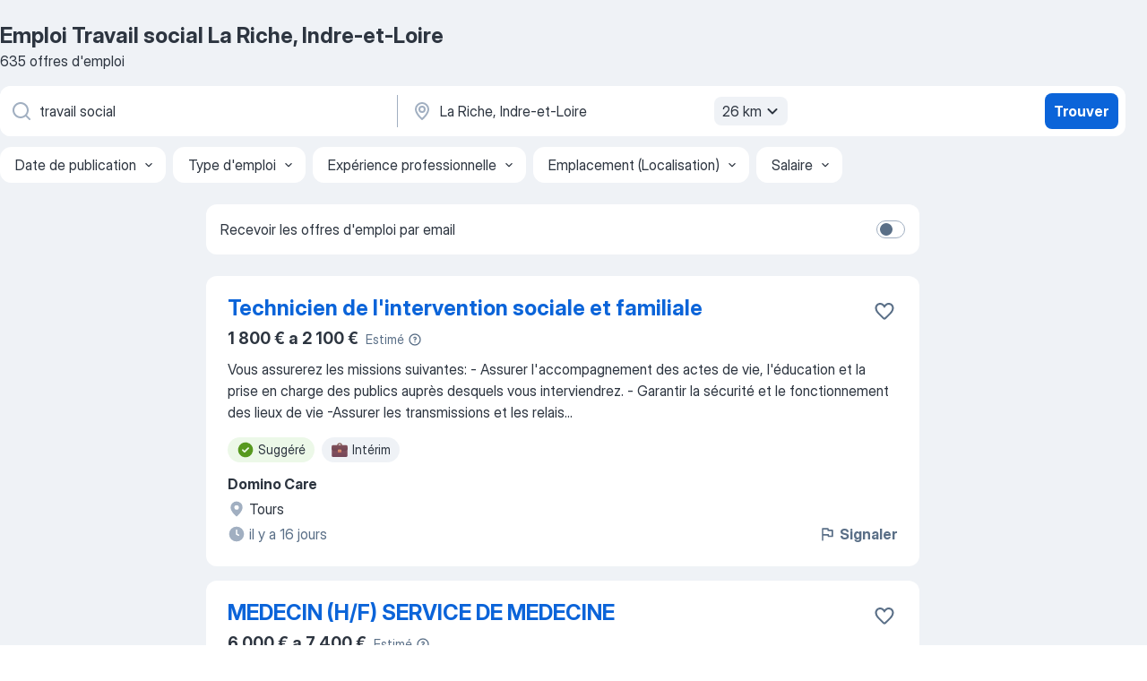

--- FILE ---
content_type: text/html
request_url: https://fr.jooble.org/emploi-travail-social/La-Riche%2C-Indre+et+Loire
body_size: 89971
content:
<!DOCTYPE html><html lang="fr" xmlns="http://www.w3.org/1999/xhtml"><head><meta charset="utf-8"><link data-chunk="app" rel="stylesheet" href="/assets/app.37da070734baa2c47f81.css"><link data-chunk="SERP" rel="stylesheet" href="/assets/SERP.db3f21fe7a05c45311a0.css"><meta name="viewport" content="width=device-width,initial-scale=1.0,maximum-scale=5" /><meta property="og:site_name" content="Jooble" /><meta property="og:locale" content="fr" /><meta property="og:type" content="website" /><meta name="msvalidate.01" content="4E93DB804C5CCCD5B3AFF7486D4B2757" /><meta name="format-detection" content="telephone=no"><link rel="preconnect" href="https://www.googletagmanager.com" /><link rel="preconnect" href="https://www.google-analytics.com" /><link rel="dns-prefetch" href="https://www.google.com" /><link rel="dns-prefetch" href="https://apis.google.com" /><link rel="dns-prefetch" href="https://connect.facebook.net" /><link rel="dns-prefetch" href="https://www.facebook.com" /><link href="https://data-fr.jooble.org/assets/fonts/inter-display.css" rel="stylesheet"><link href="https://data-fr.jooble.org/assets/fonts/segoe.css" rel="stylesheet"><link rel="apple-touch-icon" href="/assets/images/favicon/ua/apple-touch-icon.png?v=4" /><link rel="apple-touch-icon" sizes="57x57" href="/assets/images/favicon/ua/apple-touch-icon-57x57.png?v=4" /><link rel="apple-touch-icon" sizes="60x60" href="/assets/images/favicon/ua/apple-touch-icon-60x60.png?v=4" /><link rel="apple-touch-icon" sizes="72x72" href="/assets/images/favicon/ua/apple-touch-icon-72x72.png?v=4" /><link rel="apple-touch-icon" sizes="76x76" href="/assets/images/favicon/ua/apple-touch-icon-76x76.png?v=4" /><link rel="apple-touch-icon" sizes="114x114" href="/assets/images/favicon/ua/apple-touch-icon-114x114.png?v=4" /><link rel="apple-touch-icon" sizes="120x120" href="/assets/images/favicon/ua/apple-touch-icon-120x120.png?v=4" /><link rel="apple-touch-icon" sizes="144x144" href="/assets/images/favicon/ua/apple-touch-icon-144x144.png?v=4" /><link rel="apple-touch-icon" sizes="152x152" href="/assets/images/favicon/ua/apple-touch-icon-152x152.png?v=4" /><link rel="apple-touch-icon" sizes="180x180" href="/assets/images/favicon/ua/apple-touch-icon-180x180.png?v=4" /><link rel="icon" type="image/png" sizes="16x16" href="/assets/images/favicon/ua/favicon-16x16.png?v=4"><link rel="icon" type="image/png" sizes="32x32" href="/assets/images/favicon/ua/favicon-32x32.png?v=4"><link rel="icon" type="image/png" sizes="48x48" href="/assets/images/favicon/ua/android-chrome-48x48.png?v=4"><link rel="icon" type="image/png" sizes="96x96" href="/assets/images/favicon/ua/android-chrome-96x96.png?v=4"><link rel="icon" type="image/png" sizes="144x144" href="/assets/images/favicon/ua/android-chrome-144x144.png?v=4"><link rel="icon" type="image/png" sizes="192x192" href="/assets/images/favicon/ua/android-chrome-192x192.png?v=4"><link rel="icon" type="image/png" sizes="194x194" href="/assets/images/favicon/ua/favicon-194x194.png?v=4"><link rel="icon" type="image/png" sizes="256x256" href="/assets/images/favicon/ua/android-chrome-256x256.png?v=4"><link rel="icon" type="image/png" sizes="384x384" href="/assets/images/favicon/ua/android-chrome-384x384.png?v=4"><link rel="icon" type="image/png" sizes="512x512" href="/assets/images/favicon/ua/android-chrome-512x512.png?v=4"><link rel="shortcut icon" type="image/x-icon" href="/assets/images/favicon/ua/favicon-ua.ico?v=4"><link rel="icon" href="/assets/images/favicon/ua/icon.svg?v=4" sizes="any" type="image/svg+xml"><meta name="msapplication-tooltip" content="Jooble"><meta name="msapplication-config" content="/browserconfig.xml"><meta name="msapplication-TileColor" content="#ffffff"><meta name="msapplication-TileImage" content="/assets/images/favicon/ua/mstile-144x144.png?v=4"><meta name="theme-color" content="#ffffff"><meta name="ir-site-verification-token" content="-1337664224"><script type="text/javascript" charset="utf-8">(function(g,o){g[o]=g[o]||function(){(g[o]['q']=g[o]['q']||[]).push(arguments)},g[o]['t']=1*new Date})(window,'_googCsa'); </script><script>!function(){if('PerformanceLongTaskTiming' in window) {var g=window.__tti={e:[]};g.o = new PerformanceObserver(function(l){g.e = g.e.concat(l.getEntries())});g.o.observe({entryTypes:['longtask']})}}();</script><script>!function(){var e,t,n,i,r={passive:!0,capture:!0},a=new Date,o=function(){i=[],t=-1,e=null,f(addEventListener)},c=function(i,r){e||(e=r,t=i,n=new Date,f(removeEventListener),u())},u=function(){if(t>=0&&t<n-a){var r={entryType:"first-input",name:e.type,target:e.target,cancelable:e.cancelable,startTime:e.timeStamp,processingStart:e.timeStamp+t};i.forEach((function(e){e(r)})),i=[]}},s=function(e){if(e.cancelable){var t=(e.timeStamp>1e12?new Date:performance.now())-e.timeStamp;"pointerdown"==e.type?function(e,t){var n=function(){c(e,t),a()},i=function(){a()},a=function(){removeEventListener("pointerup",n,r),removeEventListener("pointercancel",i,r)};addEventListener("pointerup",n,r),addEventListener("pointercancel",i,r)}(t,e):c(t,e)}},f=function(e){["mousedown","keydown","touchstart","pointerdown"].forEach((function(t){return e(t,s,r)}))},p="hidden"===document.visibilityState?0:1/0;addEventListener("visibilitychange",(function e(t){"hidden"===document.visibilityState&&(p=t.timeStamp,removeEventListener("visibilitychange",e,!0))}),!0);o(),self.webVitals={firstInputPolyfill:function(e){i.push(e),u()},resetFirstInputPolyfill:o,get firstHiddenTime(){return p}}}();</script><title data-rh="true">Emplois : Travail social à La Riche, Indre-et-Loire (Besoin d&#x27;urgence!) - 2026 - Jooble</title><link data-rh="true" rel="canonical" href="https://fr.jooble.org/emploi-travail-social/La-Riche%2C-Indre+et+Loire"/><link data-rh="true" hreflang="fr-FR" rel="alternate" href="https://fr.jooble.org/emploi-travail-social/La-Riche%2C-Indre+et+Loire"/><meta data-rh="true" name="keywords" content="Emploi Travail social La Riche, Indre-et-Loire, offre emploi Travail social La Riche, Indre-et-Loire, emploi, offre emploi"/><meta data-rh="true" name="description" content="Emploi : Travail social à La Riche, Indre-et-Loire • Recherche parmi 512.000+ offres d&#x27;emploi en cours • Rapide &amp; Gratuit • Temps plein, temporaire et à temps partiel • Meilleurs employeurs à La Riche, Indre-et-Loire • Emploi: Travail social - facile à trouver !"/><meta data-rh="true" property="og:image" content="/assets/images/open_graph/og_image.png"/><meta data-rh="true" property="og:url" content="https://fr.jooble.org/emploi-travail-social/La-Riche%2C-Indre+et+Loire"/><meta data-rh="true" property="og:title" content="Emplois : Travail social à La Riche, Indre-et-Loire (Besoin d&#x27;urgence!) - 2026 - Jooble"/><meta data-rh="true" property="og:description" content="Emploi : Travail social à La Riche, Indre-et-Loire • Recherche parmi 512.000+ offres d&#x27;emploi en cours • Rapide &amp; Gratuit • Temps plein, temporaire et à temps partiel • Meilleurs employeurs à La Riche, Indre-et-Loire • Emploi: Travail social - facile à trouver !"/><script data-rh="true" type="application/ld+json">{"@context":"https://schema.org","@type":"BreadcrumbList","itemListElement":[[{"@type":"ListItem","position":1,"item":{"@id":"https://fr.jooble.org","name":"Emploi"}},{"@type":"ListItem","position":2,"item":{"@id":"https://fr.jooble.org/emploi-travail-social","name":"Travail social"}},{"@type":"ListItem","position":3,"item":{"name":"Travail social La Riche, Indre-et-Loire"}}]]}</script><script data-rh="true" type="application/ld+json">{"@context":"https://schema.org","@type":"ItemList","numberOfItems":635,"itemListElement":[[{"@type":"ListItem","position":1,"url":"https://fr.jooble.org/jdp/179669439007128432"},{"@type":"ListItem","position":2,"url":"https://fr.jooble.org/rjdp/2433254716882513344"},{"@type":"ListItem","position":3,"url":"https://fr.jooble.org/jdp/432215026510999742"},{"@type":"ListItem","position":4,"url":"https://fr.jooble.org/jdp/-2500220959135446116"},{"@type":"ListItem","position":5,"url":"https://fr.jooble.org/jdp/-3570675763739705961"},{"@type":"ListItem","position":6,"url":"https://fr.jooble.org/jdp/-1224293370364853363"},{"@type":"ListItem","position":7,"url":"https://fr.jooble.org/rjdp/547829784504814775"},{"@type":"ListItem","position":8,"url":"https://fr.jooble.org/jdp/768552806793362643"},{"@type":"ListItem","position":9,"url":"https://fr.jooble.org/jdp/-1324570300519413344"},{"@type":"ListItem","position":10,"url":"https://fr.jooble.org/rjdp/-3786834904175499442"},{"@type":"ListItem","position":11,"url":"https://fr.jooble.org/jdp/5577503327200026364"},{"@type":"ListItem","position":12,"url":"https://fr.jooble.org/jdp/8578213622168578293"},{"@type":"ListItem","position":13,"url":"https://fr.jooble.org/jdp/4439582004281875263"},{"@type":"ListItem","position":14,"url":"https://fr.jooble.org/jdp/-8000175473336036014"},{"@type":"ListItem","position":15,"url":"https://fr.jooble.org/jdp/-8368931052751829408"},{"@type":"ListItem","position":16,"url":"https://fr.jooble.org/jdp/-7318832326133144906"},{"@type":"ListItem","position":17,"url":"https://fr.jooble.org/jdp/3324743126098117055"},{"@type":"ListItem","position":18,"url":"https://fr.jooble.org/desc/466029039541523469"},{"@type":"ListItem","position":19,"url":"https://fr.jooble.org/desc/-4030939194178126721"},{"@type":"ListItem","position":20,"url":"https://fr.jooble.org/desc/-3798596709044794913"},{"@type":"ListItem","position":21,"url":"https://fr.jooble.org/jdp/-650425111192466664"},{"@type":"ListItem","position":22,"url":"https://fr.jooble.org/jdp/514454607450777621"},{"@type":"ListItem","position":23,"url":"https://fr.jooble.org/jdp/5775756135385274825"},{"@type":"ListItem","position":24,"url":"https://fr.jooble.org/jdp/-9100953582632581191"},{"@type":"ListItem","position":25,"url":"https://fr.jooble.org/rjdp/6883399903100981935"},{"@type":"ListItem","position":26,"url":"https://fr.jooble.org/jdp/-6985944310317203962"},{"@type":"ListItem","position":27,"url":"https://fr.jooble.org/jdp/-9048494580016797333"},{"@type":"ListItem","position":28,"url":"https://fr.jooble.org/jdp/7026251568931309600"},{"@type":"ListItem","position":29,"url":"https://fr.jooble.org/jdp/-1399288403791465179"},{"@type":"ListItem","position":30,"url":"https://fr.jooble.org/jdp/-8770483292324158914"}]]}</script></head><body ondragstart="return false"><div id="app"><div class="zR2N9v"><div class="_1G2nM4"><div></div><div id="serpContainer" class="_0CG45k"><div class="+MdXgT"><header class="VavEB9"><div class="qD9dwK"><h1 class="_518B8Z">Emploi Travail social La Riche, Indre-et-Loire</h1><div company="p" class="cXVOTD">635 offres d&#x27;emploi</div></div><div class=""><form class="CXE+FW" data-test-name="_searchForm"><div class="tXoMlu"><div class="kySr3o EIHqTW"><div class="H-KSNn"><div class="Y6LTZC RKazSn"><div class="_0vIToK"><svg class="BC4g2E abyhUO gexuVd kPZVKg"><use xlink:href="/assets/sprite.1oxueCVBzlo-hocQRlhy.svg#icon-magnifier-usage"></use></svg><input id="input_:R55j8h:" class="_2cXMBT aHpE4r _5sX2B+" placeholder="Je cherche un emploi..." type="text" spellcheck="false" name="keyword" autoComplete="off" autoCapitalize="off" data-test-name="_searchFormKeywordInput" aria-label="Indiquez le type d&#x27;emploi que vous recherchez" value="travail social"/></div></div></div></div><div class="kySr3o _9+Weu7"><div class="H-KSNn"><div class="Y6LTZC RKazSn"><div class="_0vIToK"><svg class="BC4g2E abyhUO gexuVd kPZVKg"><use xlink:href="/assets/sprite.1oxueCVBzlo-hocQRlhy.svg#icon-map_marker-usage"></use></svg><input id="tbRegion" class="_2cXMBT aHpE4r _5sX2B+" placeholder="Dans la région..." type="text" spellcheck="false" name="region" autoComplete="off" autoCapitalize="off" data-test-name="_searchFormRegionInput" aria-label="Indiquez la ville dans laquelle vous cherchez du travail" value="La Riche, Indre-et-Loire"/></div><div class="hQwOE1"><div class="-xWR9w" data-test-name="_radiusSelect"><button type="button" class="VMdYVt i6dNg1 oUsVL7 -A9fYs mO9zne">26 km<span class="njVmSf"><svg class="KaSFrq JAzKjj GM7Sgs MQl7R9"><use xlink:href="/assets/sprite.1oxueCVBzlo-hocQRlhy.svg#icon-chevron_down-usage"></use></svg></span></button></div></div></div></div></div></div><button type="submit" class="VMdYVt i6dNg1 oUsVL7 xVPKbj ZuTpxY">Trouver</button></form></div><div class="p7hDF8"><div class="apmZrt" data-test-name="_smartTagsFilter" role="region" aria-label="Filters"><button type="button" class="wYznI5"><span class="_1apRDx">Date de publication</span><svg class="KaSFrq DuJhnH GM7Sgs _398Jb4"><use xlink:href="/assets/sprite.1oxueCVBzlo-hocQRlhy.svg#icon-chevron_down-usage"></use></svg></button><button type="button" class="wYznI5"><span class="_1apRDx">Type d&#x27;emploi</span><svg class="KaSFrq DuJhnH GM7Sgs _398Jb4"><use xlink:href="/assets/sprite.1oxueCVBzlo-hocQRlhy.svg#icon-chevron_down-usage"></use></svg></button><button type="button" class="wYznI5"><span class="_1apRDx">Expérience professionnelle</span><svg class="KaSFrq DuJhnH GM7Sgs _398Jb4"><use xlink:href="/assets/sprite.1oxueCVBzlo-hocQRlhy.svg#icon-chevron_down-usage"></use></svg></button><button type="button" class="wYznI5"><span class="_1apRDx">Emplacement (Localisation)</span><svg class="KaSFrq DuJhnH GM7Sgs _398Jb4"><use xlink:href="/assets/sprite.1oxueCVBzlo-hocQRlhy.svg#icon-chevron_down-usage"></use></svg></button><button type="button" class="wYznI5"><span class="_1apRDx">Salaire</span><svg class="KaSFrq DuJhnH GM7Sgs _398Jb4"><use xlink:href="/assets/sprite.1oxueCVBzlo-hocQRlhy.svg#icon-chevron_down-usage"></use></svg></button></div></div></header><div class="y+s7YY"><div class="Amjssv"><main class="toVmC+" role="main"><div class="NeCPdn" id="topBarContainer"><div class="dKIuea"><div class="pfddcp xPgV1+"><div class="Z7rxKJ"><span class="ahUpuK">Recevoir les offres d&#x27;emploi par email</span><div class="rV3P9b H6hBvI RDT4pD seXaaO"><input id="SubscriptionSwitcher" type="checkbox" tabindex="-1" aria-label="SubscriptionSwitcher"/><label for="SubscriptionSwitcher" tabindex="0" role="switch" aria-checked="false" data-focus-target="SubscriptionSwitcher"><span data-switch="pill" data-caption="false"><span data-switch="round"></span></span></label></div></div></div></div></div><div class="bXbgrv" id="serpContent"><div><div class="infinite-scroll-component__outerdiv"><div class="infinite-scroll-component ZbPfXY _serpContentBlock" style="height:auto;overflow:auto;-webkit-overflow-scrolling:touch"><div><ul class="kiBEcn"><li></li><li><div id="179669439007128432" data-test-name="_jobCard" class="+n4WEb rHG1ci"><div class="_9q4Aij"><h2 class="jA9gFS dUatPc"><a class="_8w9Ce2 tUC4Fj _6i4Nb0 wtCvxI job_card_link" target="_blank" href="https://fr.jooble.org/jdp/179669439007128432">Technicien de l&#x27;intervention sociale et familiale</a></h2><div class="_5A-eEY"><div class="Bdpujj"><button type="button" class="ZapzXe _9WpygY XEfYdx JFkX+L vMdXr7 RNbuqd" data-test-name="jobFavoritesButton__179669439007128432" aria-label="Enregistrer l&#x27;offre d&#x27;emploi dans vos favoris"><span class="H2e2t1 +gVFyQ"><svg class="KaSFrq JAzKjj _0ng4na"><use xlink:href="/assets/sprite.1oxueCVBzlo-hocQRlhy.svg#icon-heart_outline-usage"></use></svg></span></button></div></div></div><div><div class="QZH8mt"><div class="ZYWrm-"><div class="Bdpujj"><div class="_7Zkfsk"><span class="_3rO37A">1 800 € a 2 100 €</span><span class="e-ddJQ">Estimé<svg class="KaSFrq _0ng4na _2veCaV"><use xlink:href="/assets/sprite.1oxueCVBzlo-hocQRlhy.svg#icon-question_mark_circle-usage"></use></svg></span></div></div></div><div class="GEyos4">Vous assurerez les missions suivantes: 
- Assurer l'accompagnement des actes de vie, l'éducation et la prise en charge des publics auprès desquels vous interviendrez. 
- Garantir la sécurité et le fonctionnement des lieux de vie 
-Assurer les transmissions et les relais...</div><div class="rvi8+s"><div class="tXxXy-"><div data-name="suggested" data-test-name="_highlightedTag" class="K8ZLnh tag fT460t"><svg class="KaSFrq DuJhnH GeatqJ"><use xlink:href="/assets/sprite.1oxueCVBzlo-hocQRlhy.svg#icon-check_match-usage"></use></svg>Suggéré</div><div data-name="interim" data-test-name="_jobTag" class="K8ZLnh tag _7Amkfs"><div class="uE1IG0" style="background-image:url(/assets/images/tagIconsNew/emoji_briefcase.svg)"></div>Intérim</div></div></div></div><div class="L4BhzZ wrapper__new_tags_design bLrJMm"><div class="j+648w"><button type="button" class="ZapzXe _9WpygY JFkX+L vMdXr7 _9ofHq7" data-test-name="_reportJobButtonSerp"><span class="H2e2t1 w87w0E"><svg class="KaSFrq xY3sEm _0ng4na cS9jE1"><use xlink:href="/assets/sprite.1oxueCVBzlo-hocQRlhy.svg#icon-flag-usage"></use></svg></span>Signaler</button></div><div class="E6E0jY"><div class="pXyhD4 VeoRvG"><div class="heru4z"><p class="z6WlhX" data-test-name="_companyName">Domino Care</p></div></div><div class="blapLw gj1vO6 fhg31q nxYYVJ" tabindex="-1"><svg class="BC4g2E c6AqqO gexuVd kE3ssB DlQ0Ty icon_gray_soft mdorqd"><use xlink:href="/assets/sprite.1oxueCVBzlo-hocQRlhy.svg#icon-map_marker_filled-usage"></use></svg><div class="caption NTRJBV">Tours</div></div><div class="blapLw gj1vO6 fhg31q fGYTou"><svg class="BC4g2E c6AqqO gexuVd kE3ssB DlQ0Ty icon_gray_soft jjtReA"><use xlink:href="/assets/sprite.1oxueCVBzlo-hocQRlhy.svg#icon-clock_filled-usage"></use></svg><div class="caption Vk-5Da">il y a 16 jours</div></div></div></div></div></div></li><li><div id="6231262729417988696" data-test-name="_jobCard" class="+n4WEb rHG1ci"><div class="_9q4Aij"><h2 class="jA9gFS dUatPc"><a class="_8w9Ce2 tUC4Fj _6i4Nb0 wtCvxI job_card_link" target="_blank" href="https://fr.jooble.org/rjdp/2433254716882513344">MEDECIN (H/F) SERVICE DE MEDECINE</a></h2><div class="_5A-eEY"><div class="Bdpujj"><button type="button" class="ZapzXe _9WpygY XEfYdx JFkX+L vMdXr7 RNbuqd" data-test-name="jobFavoritesButton__6231262729417988696" aria-label="Enregistrer l&#x27;offre d&#x27;emploi dans vos favoris"><span class="H2e2t1 +gVFyQ"><svg class="KaSFrq JAzKjj _0ng4na"><use xlink:href="/assets/sprite.1oxueCVBzlo-hocQRlhy.svg#icon-heart_outline-usage"></use></svg></span></button></div></div></div><div><div class="QZH8mt"><div class="ZYWrm-"><div class="Bdpujj"><div class="_7Zkfsk"><span class="_3rO37A">6 000 € a 7 400 €</span><span class="e-ddJQ">Estimé<svg class="KaSFrq _0ng4na _2veCaV"><use xlink:href="/assets/sprite.1oxueCVBzlo-hocQRlhy.svg#icon-question_mark_circle-usage"></use></svg></span></div></div></div><div class="GEyos4"><span>MÉDECIN DU </span><b>TRAVAIL </b><span>(F/H)

Rattaché au service santé au travail, le médecin du travail f/h intervient au sein d'une équipe pluridisciplinaire
(infirmier de santé au travail, préventeurs, service </span><b>social </b><span>du personnel). Il assure le suivi médical réglementaire en
santé au travail</span>...&nbsp;</div><div class="rvi8+s"><div class="tXxXy-"><div data-name="suggested" data-test-name="_highlightedTag" class="K8ZLnh tag fT460t"><svg class="KaSFrq DuJhnH GeatqJ"><use xlink:href="/assets/sprite.1oxueCVBzlo-hocQRlhy.svg#icon-check_match-usage"></use></svg>Suggéré</div><div data-name="cdi" data-test-name="_jobTag" class="K8ZLnh tag _7Amkfs"><div class="uE1IG0" style="background-image:url(/assets/images/tagIconsNew/emoji_briefcase.svg)"></div>CDI</div><div data-name="cdd" data-test-name="_jobTag" class="K8ZLnh tag _7Amkfs"><div class="uE1IG0" style="background-image:url(/assets/images/tagIconsNew/emoji_briefcase.svg)"></div>CDD</div><div data-name="temps_complet" data-test-name="_jobTag" class="K8ZLnh tag _7Amkfs"><div class="uE1IG0" style="background-image:url(/assets/images/tagIconsNew/emoji_briefcase.svg)"></div>Temps plein</div><div data-name="stage" data-test-name="_jobTag" class="K8ZLnh tag _7Amkfs"><div class="uE1IG0" style="background-image:url(/assets/images/tagIconsNew/emoji_briefcase.svg)"></div>Stage</div></div></div></div><div class="L4BhzZ wrapper__new_tags_design bLrJMm"><div class="j+648w"><button type="button" class="ZapzXe _9WpygY JFkX+L vMdXr7 _9ofHq7" data-test-name="_reportJobButtonSerp"><span class="H2e2t1 w87w0E"><svg class="KaSFrq xY3sEm _0ng4na cS9jE1"><use xlink:href="/assets/sprite.1oxueCVBzlo-hocQRlhy.svg#icon-flag-usage"></use></svg></span>Signaler</button><img src="/css/images/plogo/867.gif" class="yUFQEM" aria-hidden="true" alt="dteCompanyLogo"/></div><div class="E6E0jY"><div class="pXyhD4 VeoRvG"><div class="heru4z"><p class="z6WlhX" data-test-name="_companyName">Appel Médical - Groupe Randstad</p></div></div><div class="blapLw gj1vO6 fhg31q nxYYVJ" tabindex="-1"><svg class="BC4g2E c6AqqO gexuVd kE3ssB DlQ0Ty icon_gray_soft mdorqd"><use xlink:href="/assets/sprite.1oxueCVBzlo-hocQRlhy.svg#icon-map_marker_filled-usage"></use></svg><div class="caption NTRJBV">Tours</div></div><div class="blapLw gj1vO6 fhg31q fGYTou"><svg class="BC4g2E c6AqqO gexuVd kE3ssB DlQ0Ty icon_gray_soft jjtReA"><use xlink:href="/assets/sprite.1oxueCVBzlo-hocQRlhy.svg#icon-clock_filled-usage"></use></svg><div class="caption Vk-5Da">il y a 21 jours</div></div></div></div></div></div></li><li><div id="432215026510999742" data-test-name="_jobCard" class="+n4WEb rHG1ci"><div class="_9q4Aij"><h2 class="jA9gFS dUatPc"><a class="_8w9Ce2 tUC4Fj _6i4Nb0 wtCvxI job_card_link" target="_blank" href="https://fr.jooble.org/jdp/432215026510999742">intervenant médico social H/F</a></h2><div class="_5A-eEY"><div class="Bdpujj"><button type="button" class="ZapzXe _9WpygY XEfYdx JFkX+L vMdXr7 RNbuqd" data-test-name="jobFavoritesButton__432215026510999742" aria-label="Enregistrer l&#x27;offre d&#x27;emploi dans vos favoris"><span class="H2e2t1 +gVFyQ"><svg class="KaSFrq JAzKjj _0ng4na"><use xlink:href="/assets/sprite.1oxueCVBzlo-hocQRlhy.svg#icon-heart_outline-usage"></use></svg></span></button></div></div></div><div><div class="QZH8mt"><div class="ZYWrm-"><div class="Bdpujj"><div class="_7Zkfsk"><span class="_3rO37A">6 900 € a 8 100 €</span><span class="e-ddJQ">Estimé<svg class="KaSFrq _0ng4na _2veCaV"><use xlink:href="/assets/sprite.1oxueCVBzlo-hocQRlhy.svg#icon-question_mark_circle-usage"></use></svg></span></div></div></div><div class="GEyos4"><span>intervenant médico </span><b>social </b><span>H/F
OE024247
Au sein d'une équipe mobile, vous serez chargé de venir en soutien et en appui aux assistants</span>...&nbsp;&nbsp;...<span>social 
- Capacité de synthèse
- Bonne capacité rédactionnelle 
- </span><b>Travail </b><span>d’équipe et en réseau
- Garder une posture professionnelle</span>...&nbsp;</div><div class="rvi8+s"><div class="tXxXy-"><div data-name="suggested" data-test-name="_highlightedTag" class="K8ZLnh tag fT460t"><svg class="KaSFrq DuJhnH GeatqJ"><use xlink:href="/assets/sprite.1oxueCVBzlo-hocQRlhy.svg#icon-check_match-usage"></use></svg>Suggéré</div><div data-name="cdd" data-test-name="_jobTag" class="K8ZLnh tag _7Amkfs"><div class="uE1IG0" style="background-image:url(/assets/images/tagIconsNew/emoji_briefcase.svg)"></div>CDD</div><div data-name="remplacement" data-test-name="_jobTag" class="K8ZLnh tag _7Amkfs"><div class="uE1IG0" style="background-image:url(/assets/images/tagIconsNew/emoji_briefcase.svg)"></div>En remplacement</div></div></div></div><div class="L4BhzZ wrapper__new_tags_design bLrJMm"><div class="j+648w"><button type="button" class="ZapzXe _9WpygY JFkX+L vMdXr7 _9ofHq7" data-test-name="_reportJobButtonSerp"><span class="H2e2t1 w87w0E"><svg class="KaSFrq xY3sEm _0ng4na cS9jE1"><use xlink:href="/assets/sprite.1oxueCVBzlo-hocQRlhy.svg#icon-flag-usage"></use></svg></span>Signaler</button><img src="/css/images/plogo/292.gif" class="yUFQEM" aria-hidden="true" alt="dteCompanyLogo"/></div><div class="E6E0jY"><div class="pXyhD4 VeoRvG"><div class="heru4z"><p class="z6WlhX" data-test-name="_companyName">APF France handicap - Centre Val de Loire</p></div></div><div class="blapLw gj1vO6 fhg31q nxYYVJ" tabindex="-1"><svg class="BC4g2E c6AqqO gexuVd kE3ssB DlQ0Ty icon_gray_soft mdorqd"><use xlink:href="/assets/sprite.1oxueCVBzlo-hocQRlhy.svg#icon-map_marker_filled-usage"></use></svg><div class="caption NTRJBV">Tours</div></div><div class="blapLw gj1vO6 fhg31q fGYTou"><svg class="BC4g2E c6AqqO gexuVd kE3ssB DlQ0Ty icon_gray_soft jjtReA"><use xlink:href="/assets/sprite.1oxueCVBzlo-hocQRlhy.svg#icon-clock_filled-usage"></use></svg><div class="caption Vk-5Da">il y a 21 jours</div></div></div></div></div></div></li><li><div id="-2500220959135446116" data-test-name="_jobCard" class="+n4WEb rHG1ci"><div class="_9q4Aij"><h2 class="jA9gFS dUatPc"><a class="_8w9Ce2 tUC4Fj _6i4Nb0 wtCvxI job_card_link" target="_blank" href="https://fr.jooble.org/jdp/-2500220959135446116">accompagnant educatif et social (f/h).</a></h2><div class="_5A-eEY"><div class="Bdpujj"><button type="button" class="ZapzXe _9WpygY XEfYdx JFkX+L vMdXr7 RNbuqd" data-test-name="jobFavoritesButton__-2500220959135446116" aria-label="Enregistrer l&#x27;offre d&#x27;emploi dans vos favoris"><span class="H2e2t1 +gVFyQ"><svg class="KaSFrq JAzKjj _0ng4na"><use xlink:href="/assets/sprite.1oxueCVBzlo-hocQRlhy.svg#icon-heart_outline-usage"></use></svg></span></button></div></div></div><div><div class="QZH8mt"><p class="b97WnG">14 €/heure</p><div class="GEyos4">&nbsp;...<span>transformer des vies en tant qu'Accompagnant·e éducatif·ve et </span><b>social·</b><span>e en MAS ?
 Vous contribuerez activement au bien-être et à l'accompagnement</span>...&nbsp;&nbsp;...<span>en communication empathique et attentive 
- Capacité à </span><b>travailler </b><span>en équipe dans un environnement dynamique et bienveillant</span>...&nbsp;</div><div class="rvi8+s"><div class="tXxXy-"><div data-name="suggested" data-test-name="_highlightedTag" class="K8ZLnh tag fT460t"><svg class="KaSFrq DuJhnH GeatqJ"><use xlink:href="/assets/sprite.1oxueCVBzlo-hocQRlhy.svg#icon-check_match-usage"></use></svg>Suggéré</div><div data-name="interim" data-test-name="_jobTag" class="K8ZLnh tag _7Amkfs"><div class="uE1IG0" style="background-image:url(/assets/images/tagIconsNew/emoji_briefcase.svg)"></div>Intérim</div></div></div></div><div class="L4BhzZ wrapper__new_tags_design bLrJMm"><div class="j+648w"><button type="button" class="ZapzXe _9WpygY JFkX+L vMdXr7 _9ofHq7" data-test-name="_reportJobButtonSerp"><span class="H2e2t1 w87w0E"><svg class="KaSFrq xY3sEm _0ng4na cS9jE1"><use xlink:href="/assets/sprite.1oxueCVBzlo-hocQRlhy.svg#icon-flag-usage"></use></svg></span>Signaler</button></div><div class="E6E0jY"><div class="pXyhD4 VeoRvG"><div class="heru4z"><p class="z6WlhX" data-test-name="_companyName">Randstad</p></div></div><div class="blapLw gj1vO6 fhg31q nxYYVJ" tabindex="-1"><svg class="BC4g2E c6AqqO gexuVd kE3ssB DlQ0Ty icon_gray_soft mdorqd"><use xlink:href="/assets/sprite.1oxueCVBzlo-hocQRlhy.svg#icon-map_marker_filled-usage"></use></svg><div class="caption NTRJBV">Joué-lès-Tours, Indre-et-Loire</div></div><div class="blapLw gj1vO6 fhg31q fGYTou"><svg class="BC4g2E c6AqqO gexuVd kE3ssB DlQ0Ty icon_gray_soft jjtReA"><use xlink:href="/assets/sprite.1oxueCVBzlo-hocQRlhy.svg#icon-clock_filled-usage"></use></svg><div class="caption Vk-5Da">il y a 19 jours</div></div></div></div></div></div></li><li><div id="-3570675763739705961" data-test-name="_jobCard" class="+n4WEb rHG1ci"><div class="_9q4Aij"><h2 class="jA9gFS dUatPc"><a class="_8w9Ce2 tUC4Fj _6i4Nb0 wtCvxI job_card_link" target="_blank" href="https://fr.jooble.org/jdp/-3570675763739705961">accompagnant educatif et social (f/h).</a></h2><div class="_5A-eEY"><div class="Bdpujj"><button type="button" class="ZapzXe _9WpygY XEfYdx JFkX+L vMdXr7 RNbuqd" data-test-name="jobFavoritesButton__-3570675763739705961" aria-label="Enregistrer l&#x27;offre d&#x27;emploi dans vos favoris"><span class="H2e2t1 +gVFyQ"><svg class="KaSFrq JAzKjj _0ng4na"><use xlink:href="/assets/sprite.1oxueCVBzlo-hocQRlhy.svg#icon-heart_outline-usage"></use></svg></span></button></div></div></div><div><div class="QZH8mt"><p class="b97WnG">1 900 €</p><div class="GEyos4">&nbsp;...<span>au bien-être des résidents en tant qu'Accompagnant éducatif et </span><b>social </b><span>(F/H) dans un établissement pour personnes âgées ?
 Dans un environnement</span>...&nbsp;&nbsp;...<span>empathiques et de confiance avec les résidents  
- Aptitude à </span><b>travailler </b><span>en équipe tout en faisant preuve d'initiative personnelle</span>...&nbsp;</div><div class="rvi8+s"><div class="tXxXy-"><div data-name="suggested" data-test-name="_highlightedTag" class="K8ZLnh tag fT460t"><svg class="KaSFrq DuJhnH GeatqJ"><use xlink:href="/assets/sprite.1oxueCVBzlo-hocQRlhy.svg#icon-check_match-usage"></use></svg>Suggéré</div><div data-name="cdd" data-test-name="_jobTag" class="K8ZLnh tag _7Amkfs"><div class="uE1IG0" style="background-image:url(/assets/images/tagIconsNew/emoji_briefcase.svg)"></div>CDD</div></div></div></div><div class="L4BhzZ wrapper__new_tags_design bLrJMm"><div class="j+648w"><button type="button" class="ZapzXe _9WpygY JFkX+L vMdXr7 _9ofHq7" data-test-name="_reportJobButtonSerp"><span class="H2e2t1 w87w0E"><svg class="KaSFrq xY3sEm _0ng4na cS9jE1"><use xlink:href="/assets/sprite.1oxueCVBzlo-hocQRlhy.svg#icon-flag-usage"></use></svg></span>Signaler</button></div><div class="E6E0jY"><div class="pXyhD4 VeoRvG"><div class="heru4z"><p class="z6WlhX" data-test-name="_companyName">Randstad</p></div></div><div class="blapLw gj1vO6 fhg31q nxYYVJ" tabindex="-1"><svg class="BC4g2E c6AqqO gexuVd kE3ssB DlQ0Ty icon_gray_soft mdorqd"><use xlink:href="/assets/sprite.1oxueCVBzlo-hocQRlhy.svg#icon-map_marker_filled-usage"></use></svg><div class="caption NTRJBV">Tours</div></div><div class="blapLw gj1vO6 fhg31q fGYTou"><svg class="BC4g2E c6AqqO gexuVd kE3ssB DlQ0Ty icon_gray_soft jjtReA"><use xlink:href="/assets/sprite.1oxueCVBzlo-hocQRlhy.svg#icon-clock_filled-usage"></use></svg><div class="caption Vk-5Da">Il y a un mois</div></div></div></div></div></div></li><li><div id="-1224293370364853363" data-test-name="_jobCard" class="+n4WEb rHG1ci"><div class="_9q4Aij"><h2 class="jA9gFS dUatPc"><a class="_8w9Ce2 tUC4Fj _6i4Nb0 wtCvxI job_card_link" target="_blank" href="https://fr.jooble.org/jdp/-1224293370364853363">Accompagnant éducatif et social (AES) H/F</a></h2><div class="_5A-eEY"><div class="Bdpujj"><button type="button" class="ZapzXe _9WpygY XEfYdx JFkX+L vMdXr7 RNbuqd" data-test-name="jobFavoritesButton__-1224293370364853363" aria-label="Enregistrer l&#x27;offre d&#x27;emploi dans vos favoris"><span class="H2e2t1 +gVFyQ"><svg class="KaSFrq JAzKjj _0ng4na"><use xlink:href="/assets/sprite.1oxueCVBzlo-hocQRlhy.svg#icon-heart_outline-usage"></use></svg></span></button></div></div></div><div><div class="QZH8mt"><p class="b97WnG">13 € a 16 €/heure</p><div class="GEyos4">&nbsp;...<span>'intérim,  Vitalis Médical Tours  , spécialisée dans le médico-</span><b>social </b><span>recherche activement des AMP (Aides Médico-Psychologiques) et AES</span>...&nbsp;&nbsp;...<span>complémentaires 
 Type de contrat : Intérim 
 
 Temps de </span><b>travail </b><span>: Temps plein 
 Salaire : 13 EUR - 16 EUR par heure 
 Département</span>...&nbsp;</div><div class="rvi8+s"><div class="tXxXy-"><div data-name="suggested" data-test-name="_highlightedTag" class="K8ZLnh tag fT460t"><svg class="KaSFrq DuJhnH GeatqJ"><use xlink:href="/assets/sprite.1oxueCVBzlo-hocQRlhy.svg#icon-check_match-usage"></use></svg>Suggéré</div><div data-name="temps_complet" data-test-name="_jobTag" class="K8ZLnh tag _7Amkfs"><div class="uE1IG0" style="background-image:url(/assets/images/tagIconsNew/emoji_briefcase.svg)"></div>Temps plein</div><div data-name="interim" data-test-name="_jobTag" class="K8ZLnh tag _7Amkfs"><div class="uE1IG0" style="background-image:url(/assets/images/tagIconsNew/emoji_briefcase.svg)"></div>Intérim</div><div data-name="remplacement" data-test-name="_jobTag" class="K8ZLnh tag _7Amkfs"><div class="uE1IG0" style="background-image:url(/assets/images/tagIconsNew/emoji_briefcase.svg)"></div>En remplacement</div><div data-name="job_flexible" data-test-name="_jobTag" class="K8ZLnh tag _7Amkfs"><div class="uE1IG0" style="background-image:url(/assets/images/tagIconsNew/emoji_tear_off_calendar.svg)"></div>Horaires flexibles</div></div></div></div><div class="L4BhzZ wrapper__new_tags_design bLrJMm"><div class="j+648w"><button type="button" class="ZapzXe _9WpygY JFkX+L vMdXr7 _9ofHq7" data-test-name="_reportJobButtonSerp"><span class="H2e2t1 w87w0E"><svg class="KaSFrq xY3sEm _0ng4na cS9jE1"><use xlink:href="/assets/sprite.1oxueCVBzlo-hocQRlhy.svg#icon-flag-usage"></use></svg></span>Signaler</button><img src="/css/images/plogo/182.gif" class="yUFQEM" aria-hidden="true" alt="dteCompanyLogo"/></div><div class="E6E0jY"><div class="pXyhD4 VeoRvG"><div class="heru4z"><p class="z6WlhX" data-test-name="_companyName">Vitalis Médical</p></div></div><div class="blapLw gj1vO6 fhg31q nxYYVJ" tabindex="-1"><svg class="BC4g2E c6AqqO gexuVd kE3ssB DlQ0Ty icon_gray_soft mdorqd"><use xlink:href="/assets/sprite.1oxueCVBzlo-hocQRlhy.svg#icon-map_marker_filled-usage"></use></svg><div class="caption NTRJBV">Tours</div></div><div class="blapLw gj1vO6 fhg31q fGYTou"><svg class="BC4g2E c6AqqO gexuVd kE3ssB DlQ0Ty icon_gray_soft jjtReA"><use xlink:href="/assets/sprite.1oxueCVBzlo-hocQRlhy.svg#icon-clock_filled-usage"></use></svg><div class="caption Vk-5Da">il y a 17 jours</div></div></div></div></div></div></li><li><div id="4168604336325461370" data-test-name="_jobCard" class="+n4WEb rHG1ci"><div class="_9q4Aij"><h2 class="jA9gFS dUatPc"><a class="_8w9Ce2 tUC4Fj _6i4Nb0 wtCvxI job_card_link" target="_blank" href="https://fr.jooble.org/rjdp/547829784504814775">Alternant Conseiller en Insertion Professionnelle H/F</a></h2><div class="_5A-eEY"><div class="Bdpujj"><button type="button" class="ZapzXe _9WpygY XEfYdx JFkX+L vMdXr7 RNbuqd" data-test-name="jobFavoritesButton__4168604336325461370" aria-label="Enregistrer l&#x27;offre d&#x27;emploi dans vos favoris"><span class="H2e2t1 +gVFyQ"><svg class="KaSFrq JAzKjj _0ng4na"><use xlink:href="/assets/sprite.1oxueCVBzlo-hocQRlhy.svg#icon-heart_outline-usage"></use></svg></span></button></div></div></div><div><div class="QZH8mt"><div class="ZYWrm-"><div class="Bdpujj"><div class="_7Zkfsk"><span class="_3rO37A">1 900 € a 2 400 €</span><span class="e-ddJQ">Estimé<svg class="KaSFrq _0ng4na _2veCaV"><use xlink:href="/assets/sprite.1oxueCVBzlo-hocQRlhy.svg#icon-question_mark_circle-usage"></use></svg></span></div></div></div><div class="GEyos4">&nbsp;...<span>organisé(e), patient(e) et persévérant(e). 
– Tu as un bon sens de l’analyse et de la pédagogie. 
– Tu suis une formation en insertion, </span><b>social,</b><span> ressources humaines ou accompagnement. 
&##127873;  Ce que tu gagnes : 
– Une alternance riche de sens et d’impact social. 
–</span>...&nbsp;</div><div class="rvi8+s"><div class="tXxXy-"><div data-name="suggested" data-test-name="_highlightedTag" class="K8ZLnh tag fT460t"><svg class="KaSFrq DuJhnH GeatqJ"><use xlink:href="/assets/sprite.1oxueCVBzlo-hocQRlhy.svg#icon-check_match-usage"></use></svg>Suggéré</div><div data-name="alternance" data-test-name="_jobTag" class="K8ZLnh tag _7Amkfs"><div class="uE1IG0" style="background-image:url(/assets/images/tagIconsNew/emoji_briefcase.svg)"></div>Alternance</div><div data-name="stage" data-test-name="_jobTag" class="K8ZLnh tag _7Amkfs"><div class="uE1IG0" style="background-image:url(/assets/images/tagIconsNew/emoji_briefcase.svg)"></div>Stage</div></div></div></div><div class="L4BhzZ wrapper__new_tags_design bLrJMm"><div class="j+648w"><button type="button" class="ZapzXe _9WpygY JFkX+L vMdXr7 _9ofHq7" data-test-name="_reportJobButtonSerp"><span class="H2e2t1 w87w0E"><svg class="KaSFrq xY3sEm _0ng4na cS9jE1"><use xlink:href="/assets/sprite.1oxueCVBzlo-hocQRlhy.svg#icon-flag-usage"></use></svg></span>Signaler</button></div><div class="E6E0jY"><div class="pXyhD4 VeoRvG"><div class="heru4z"><p class="z6WlhX" data-test-name="_companyName">CBS - Challenge Business School</p></div></div><div class="blapLw gj1vO6 fhg31q nxYYVJ" tabindex="-1"><svg class="BC4g2E c6AqqO gexuVd kE3ssB DlQ0Ty icon_gray_soft mdorqd"><use xlink:href="/assets/sprite.1oxueCVBzlo-hocQRlhy.svg#icon-map_marker_filled-usage"></use></svg><div class="caption NTRJBV">Tours</div></div><div class="blapLw gj1vO6 fhg31q fGYTou"><svg class="BC4g2E c6AqqO gexuVd kE3ssB DlQ0Ty icon_gray_soft jjtReA"><use xlink:href="/assets/sprite.1oxueCVBzlo-hocQRlhy.svg#icon-clock_filled-usage"></use></svg><div class="caption Vk-5Da"> Il y a 2 mois</div></div></div></div></div></div></li><li><div class="li6YgU" style="--ew-button-color:#F7F6F2;--ew-button-background-color:#014EFE"></div></li><li></li><li><div id="768552806793362643" data-test-name="_jobCard" class="+n4WEb rHG1ci"><div class="_9q4Aij"><h2 class="jA9gFS dUatPc"><a class="_8w9Ce2 tUC4Fj _6i4Nb0 wtCvxI job_card_link" target="_blank" href="https://fr.jooble.org/jdp/768552806793362643">ACCOMPAGNANT EDUCATIF ET SOCIAL (F/H)</a></h2><div class="_5A-eEY"><div class="Bdpujj"><button type="button" class="ZapzXe _9WpygY XEfYdx JFkX+L vMdXr7 RNbuqd" data-test-name="jobFavoritesButton__768552806793362643" aria-label="Enregistrer l&#x27;offre d&#x27;emploi dans vos favoris"><span class="H2e2t1 +gVFyQ"><svg class="KaSFrq JAzKjj _0ng4na"><use xlink:href="/assets/sprite.1oxueCVBzlo-hocQRlhy.svg#icon-heart_outline-usage"></use></svg></span></button></div></div></div><div><div class="QZH8mt"><p class="b97WnG">1 900 €</p><div class="GEyos4">&nbsp;...<span>N°1 du recrutement et du </span><b>travail </b><span>temporaire médical et paramédical en France, nous accompagnons depuis plus de 50 ans les professionnels</span>...&nbsp;&nbsp;...<span>au bien-être des résidents en tant qu'Accompagnant éducatif et </span><b>social </b><span>(F/H) dans un établissement pour personnes âgées ?
 Dans un</span>...&nbsp;</div><div class="rvi8+s"><div class="tXxXy-"><div data-name="suggested" data-test-name="_highlightedTag" class="K8ZLnh tag fT460t"><svg class="KaSFrq DuJhnH GeatqJ"><use xlink:href="/assets/sprite.1oxueCVBzlo-hocQRlhy.svg#icon-check_match-usage"></use></svg>Suggéré</div><div data-name="cdi" data-test-name="_jobTag" class="K8ZLnh tag _7Amkfs"><div class="uE1IG0" style="background-image:url(/assets/images/tagIconsNew/emoji_briefcase.svg)"></div>CDI</div><div data-name="cdd" data-test-name="_jobTag" class="K8ZLnh tag _7Amkfs"><div class="uE1IG0" style="background-image:url(/assets/images/tagIconsNew/emoji_briefcase.svg)"></div>CDD</div></div></div></div><div class="L4BhzZ wrapper__new_tags_design bLrJMm"><div class="j+648w"><button type="button" class="ZapzXe _9WpygY JFkX+L vMdXr7 _9ofHq7" data-test-name="_reportJobButtonSerp"><span class="H2e2t1 w87w0E"><svg class="KaSFrq xY3sEm _0ng4na cS9jE1"><use xlink:href="/assets/sprite.1oxueCVBzlo-hocQRlhy.svg#icon-flag-usage"></use></svg></span>Signaler</button></div><div class="E6E0jY"><div class="pXyhD4 VeoRvG"><div class="heru4z"><p class="z6WlhX" data-test-name="_companyName">Appel Médical par Randstad</p></div></div><div class="blapLw gj1vO6 fhg31q nxYYVJ" tabindex="-1"><svg class="BC4g2E c6AqqO gexuVd kE3ssB DlQ0Ty icon_gray_soft mdorqd"><use xlink:href="/assets/sprite.1oxueCVBzlo-hocQRlhy.svg#icon-map_marker_filled-usage"></use></svg><div class="caption NTRJBV">Tours</div></div><div class="blapLw gj1vO6 fhg31q fGYTou"><svg class="BC4g2E c6AqqO gexuVd kE3ssB DlQ0Ty icon_gray_soft jjtReA"><use xlink:href="/assets/sprite.1oxueCVBzlo-hocQRlhy.svg#icon-clock_filled-usage"></use></svg><div class="caption Vk-5Da">il y a 7 jours</div></div></div></div></div></div></li><li><div id="-1324570300519413344" data-test-name="_jobCard" class="+n4WEb rHG1ci"><div class="_9q4Aij"><h2 class="jA9gFS dUatPc"><a class="_8w9Ce2 tUC4Fj _6i4Nb0 wtCvxI job_card_link" target="_blank" href="https://fr.jooble.org/jdp/-1324570300519413344">Animateur socioéducatif / AES</a></h2><div class="_5A-eEY"><div class="Bdpujj"><button type="button" class="ZapzXe _9WpygY XEfYdx JFkX+L vMdXr7 RNbuqd" data-test-name="jobFavoritesButton__-1324570300519413344" aria-label="Enregistrer l&#x27;offre d&#x27;emploi dans vos favoris"><span class="H2e2t1 +gVFyQ"><svg class="KaSFrq JAzKjj _0ng4na"><use xlink:href="/assets/sprite.1oxueCVBzlo-hocQRlhy.svg#icon-heart_outline-usage"></use></svg></span></button></div></div></div><div><div class="QZH8mt"><p class="b97WnG">1 180 € a 1 438 €</p><div class="GEyos4"><span>Le professionnel concourt à l'insertion </span><b>sociale,</b><span> scolaire et à l'autonomie des enfants, au moyens de techniques et d'activités appropriées</span>...&nbsp;&nbsp;...<span>- Organiser et planifier les activités des enfants 
- </span><b>Travailler </b><span>en collaboration avec tous partenaires susceptibles d'être en</span>...&nbsp;</div><div class="rvi8+s"><div class="tXxXy-"><div data-name="suggested" data-test-name="_highlightedTag" class="K8ZLnh tag fT460t"><svg class="KaSFrq DuJhnH GeatqJ"><use xlink:href="/assets/sprite.1oxueCVBzlo-hocQRlhy.svg#icon-check_match-usage"></use></svg>Suggéré</div><div data-name="cdi" data-test-name="_jobTag" class="K8ZLnh tag _7Amkfs"><div class="uE1IG0" style="background-image:url(/assets/images/tagIconsNew/emoji_briefcase.svg)"></div>CDI</div><div data-name="temps_partiel" data-test-name="_jobTag" class="K8ZLnh tag _7Amkfs"><div class="uE1IG0" style="background-image:url(/assets/images/tagIconsNew/emoji_briefcase.svg)"></div>Temps partiel</div><div data-name="travail_le_matin" data-test-name="_jobTag" class="K8ZLnh tag _7Amkfs"><div class="uE1IG0" style="background-image:url(/assets/images/tagIconsNew/emoji_tear_off_calendar.svg)"></div>Travail le matin</div></div></div></div><div class="L4BhzZ wrapper__new_tags_design bLrJMm"><div class="j+648w"><button type="button" class="ZapzXe _9WpygY JFkX+L vMdXr7 _9ofHq7" data-test-name="_reportJobButtonSerp"><span class="H2e2t1 w87w0E"><svg class="KaSFrq xY3sEm _0ng4na cS9jE1"><use xlink:href="/assets/sprite.1oxueCVBzlo-hocQRlhy.svg#icon-flag-usage"></use></svg></span>Signaler</button></div><div class="E6E0jY"><div class="pXyhD4 VeoRvG"><div class="heru4z"><p class="z6WlhX" data-test-name="_companyName">FEDERATION APAJH</p></div></div><div class="blapLw gj1vO6 fhg31q nxYYVJ" tabindex="-1"><svg class="BC4g2E c6AqqO gexuVd kE3ssB DlQ0Ty icon_gray_soft mdorqd"><use xlink:href="/assets/sprite.1oxueCVBzlo-hocQRlhy.svg#icon-map_marker_filled-usage"></use></svg><div class="caption NTRJBV">Tours</div></div><div class="blapLw gj1vO6 fhg31q fGYTou"><svg class="BC4g2E c6AqqO gexuVd kE3ssB DlQ0Ty icon_gray_soft jjtReA"><use xlink:href="/assets/sprite.1oxueCVBzlo-hocQRlhy.svg#icon-clock_filled-usage"></use></svg><div class="caption Vk-5Da">il y a 12 jours</div></div></div></div></div></div></li><li><div id="739632595666588928" data-test-name="_jobCard" class="+n4WEb rHG1ci"><div class="_9q4Aij"><h2 class="jA9gFS dUatPc"><a class="_8w9Ce2 tUC4Fj _6i4Nb0 wtCvxI job_card_link" target="_blank" href="https://fr.jooble.org/rjdp/-3786834904175499442">AGENT D’ACCUEIL SERVICE SOCIAL (H/F)</a></h2><div class="_5A-eEY"><div class="Bdpujj"><button type="button" class="ZapzXe _9WpygY XEfYdx JFkX+L vMdXr7 RNbuqd" data-test-name="jobFavoritesButton__739632595666588928" aria-label="Enregistrer l&#x27;offre d&#x27;emploi dans vos favoris"><span class="H2e2t1 +gVFyQ"><svg class="KaSFrq JAzKjj _0ng4na"><use xlink:href="/assets/sprite.1oxueCVBzlo-hocQRlhy.svg#icon-heart_outline-usage"></use></svg></span></button></div></div></div><div><div class="QZH8mt"><div class="ZYWrm-"><div class="Bdpujj"><div class="_7Zkfsk"><span class="_3rO37A">1 800 € a 2 200 €</span><span class="e-ddJQ">Estimé<svg class="KaSFrq _0ng4na _2veCaV"><use xlink:href="/assets/sprite.1oxueCVBzlo-hocQRlhy.svg#icon-question_mark_circle-usage"></use></svg></span></div></div></div><div class="GEyos4">&nbsp;...<span>Tours recrute un agent d'accueil (H/F) au sein du service Action </span><b>sociale,</b><span> relevant de la filière administrative, catégorie C. Le poste</span>...&nbsp;&nbsp;...<span>responsable, garantissant ainsi la continuité du service.

Cadre de </span><b>travail/</b><span> Conditions d'exercice :

• Durée hebdomadaire : 37h30
•</span>...&nbsp;</div><div class="rvi8+s"><div class="tXxXy-"><div data-name="suggested" data-test-name="_highlightedTag" class="K8ZLnh tag fT460t"><svg class="KaSFrq DuJhnH GeatqJ"><use xlink:href="/assets/sprite.1oxueCVBzlo-hocQRlhy.svg#icon-check_match-usage"></use></svg>Suggéré</div><div data-name="temps_complet" data-test-name="_jobTag" class="K8ZLnh tag _7Amkfs"><div class="uE1IG0" style="background-image:url(/assets/images/tagIconsNew/emoji_briefcase.svg)"></div>Temps plein</div></div></div></div><div class="L4BhzZ wrapper__new_tags_design bLrJMm"><div class="j+648w"><button type="button" class="ZapzXe _9WpygY JFkX+L vMdXr7 _9ofHq7" data-test-name="_reportJobButtonSerp"><span class="H2e2t1 w87w0E"><svg class="KaSFrq xY3sEm _0ng4na cS9jE1"><use xlink:href="/assets/sprite.1oxueCVBzlo-hocQRlhy.svg#icon-flag-usage"></use></svg></span>Signaler</button></div><div class="E6E0jY"><div class="pXyhD4 VeoRvG"><div class="heru4z"><p class="z6WlhX" data-test-name="_companyName">Mairie de Joué-lès-Tours</p></div></div><div class="blapLw gj1vO6 fhg31q nxYYVJ" tabindex="-1"><svg class="BC4g2E c6AqqO gexuVd kE3ssB DlQ0Ty icon_gray_soft mdorqd"><use xlink:href="/assets/sprite.1oxueCVBzlo-hocQRlhy.svg#icon-map_marker_filled-usage"></use></svg><div class="caption NTRJBV">Joué-lès-Tours, Indre-et-Loire</div></div><div class="blapLw gj1vO6 fhg31q fGYTou"><svg class="BC4g2E c6AqqO gexuVd kE3ssB DlQ0Ty icon_gray_soft jjtReA"><use xlink:href="/assets/sprite.1oxueCVBzlo-hocQRlhy.svg#icon-clock_filled-usage"></use></svg><div class="caption Vk-5Da">il y a 4 jours</div></div></div></div></div></div></li><li><div id="5577503327200026364" data-test-name="_jobCard" class="+n4WEb rHG1ci"><div class="_9q4Aij"><h2 class="jA9gFS dUatPc"><a class="_8w9Ce2 tUC4Fj _6i4Nb0 wtCvxI job_card_link" target="_blank" href="https://fr.jooble.org/jdp/5577503327200026364">Accompagnant Educatif et social F/H</a></h2><div class="_5A-eEY"><div class="Bdpujj"><button type="button" class="ZapzXe _9WpygY XEfYdx JFkX+L vMdXr7 RNbuqd" data-test-name="jobFavoritesButton__5577503327200026364" aria-label="Enregistrer l&#x27;offre d&#x27;emploi dans vos favoris"><span class="H2e2t1 +gVFyQ"><svg class="KaSFrq JAzKjj _0ng4na"><use xlink:href="/assets/sprite.1oxueCVBzlo-hocQRlhy.svg#icon-heart_outline-usage"></use></svg></span></button></div></div></div><div><div class="QZH8mt"><p class="b97WnG">2 039 €</p><div class="GEyos4">&nbsp;...<span>l’autre dans ses dimensions sociétale, </span><b>sociale </b><span>et professionnelle. 

 La Fondation place</span>...&nbsp;&nbsp;...<span>pour analyser chaque situation. 

 </span><b>Travaillant </b><span>en équipe pluridisciplinaire, il sait reconnaître</span>...&nbsp;&nbsp;...<span>-16h45
13h15-21h15
14h15-21h15

 </span><b>Travail </b><span>1 weekend sur 2

Profil recherché</span>...&nbsp;</div><div class="rvi8+s"><div class="tXxXy-"><div data-name="suggested" data-test-name="_highlightedTag" class="K8ZLnh tag fT460t"><svg class="KaSFrq DuJhnH GeatqJ"><use xlink:href="/assets/sprite.1oxueCVBzlo-hocQRlhy.svg#icon-check_match-usage"></use></svg>Suggéré</div><div data-name="temps_complet" data-test-name="_jobTag" class="K8ZLnh tag _7Amkfs"><div class="uE1IG0" style="background-image:url(/assets/images/tagIconsNew/emoji_briefcase.svg)"></div>Temps plein</div><div data-name="travail_weekend" data-test-name="_jobTag" class="K8ZLnh tag _7Amkfs"><div class="uE1IG0" style="background-image:url(/assets/images/tagIconsNew/emoji_tear_off_calendar.svg)"></div>Travail le week-end</div></div></div></div><div class="L4BhzZ wrapper__new_tags_design bLrJMm"><div class="j+648w"><button type="button" class="ZapzXe _9WpygY JFkX+L vMdXr7 _9ofHq7" data-test-name="_reportJobButtonSerp"><span class="H2e2t1 w87w0E"><svg class="KaSFrq xY3sEm _0ng4na cS9jE1"><use xlink:href="/assets/sprite.1oxueCVBzlo-hocQRlhy.svg#icon-flag-usage"></use></svg></span>Signaler</button></div><div class="E6E0jY"><div class="pXyhD4 VeoRvG"><div class="heru4z"><p class="z6WlhX" data-test-name="_companyName">Fondation l&#x27;Élan Retrouvé</p></div></div><div class="blapLw gj1vO6 fhg31q nxYYVJ" tabindex="-1"><svg class="BC4g2E c6AqqO gexuVd kE3ssB DlQ0Ty icon_gray_soft mdorqd"><use xlink:href="/assets/sprite.1oxueCVBzlo-hocQRlhy.svg#icon-map_marker_filled-usage"></use></svg><div class="caption NTRJBV">Montlouis-sur-Loire, Indre-et-Loire</div></div><div class="blapLw gj1vO6 fhg31q fGYTou"><svg class="BC4g2E c6AqqO gexuVd kE3ssB DlQ0Ty icon_gray_soft jjtReA"><use xlink:href="/assets/sprite.1oxueCVBzlo-hocQRlhy.svg#icon-clock_filled-usage"></use></svg><div class="caption Vk-5Da"> Il y a 2 mois</div></div></div></div></div></div></li><li><div id="8578213622168578293" data-test-name="_jobCard" class="+n4WEb rHG1ci"><div class="_9q4Aij"><h2 class="jA9gFS dUatPc"><a class="_8w9Ce2 tUC4Fj _6i4Nb0 wtCvxI job_card_link" target="_blank" href="https://fr.jooble.org/jdp/8578213622168578293">Intervenant d&#x27;Action sociale H/F</a></h2><div class="_5A-eEY"><div class="Bdpujj"><button type="button" class="ZapzXe _9WpygY XEfYdx JFkX+L vMdXr7 RNbuqd" data-test-name="jobFavoritesButton__8578213622168578293" aria-label="Enregistrer l&#x27;offre d&#x27;emploi dans vos favoris"><span class="H2e2t1 +gVFyQ"><svg class="KaSFrq JAzKjj _0ng4na"><use xlink:href="/assets/sprite.1oxueCVBzlo-hocQRlhy.svg#icon-heart_outline-usage"></use></svg></span></button></div></div></div><div><div class="QZH8mt"><div class="ZYWrm-"><div class="Bdpujj"><div class="_7Zkfsk"><span class="_3rO37A">2 000 € a 2 300 €</span><span class="e-ddJQ">Estimé<svg class="KaSFrq _0ng4na _2veCaV"><use xlink:href="/assets/sprite.1oxueCVBzlo-hocQRlhy.svg#icon-question_mark_circle-usage"></use></svg></span></div></div></div><div class="GEyos4"><span>Participez à la mission d'utilité </span><b>sociale </b><span>de Coallia au service des plus vulnérables.</span>...&nbsp;&nbsp;...<span>individualisation et la fluidité des parcours et en </span><b>travaillant </b><span>le cas échéant l'articulation avec les</span>...&nbsp;&nbsp;...<span>collectives 
 Département du lieu de </span><b>travail </b><span>: 37
 Ville : Tours 
 Expérience : 1 à</span>...&nbsp;</div><div class="rvi8+s"><div class="tXxXy-"><div data-name="suggested" data-test-name="_highlightedTag" class="K8ZLnh tag fT460t"><svg class="KaSFrq DuJhnH GeatqJ"><use xlink:href="/assets/sprite.1oxueCVBzlo-hocQRlhy.svg#icon-check_match-usage"></use></svg>Suggéré</div><div data-name="cdd" data-test-name="_jobTag" class="K8ZLnh tag _7Amkfs"><div class="uE1IG0" style="background-image:url(/assets/images/tagIconsNew/emoji_briefcase.svg)"></div>CDD</div></div></div></div><div class="L4BhzZ wrapper__new_tags_design bLrJMm"><div class="j+648w"><button type="button" class="ZapzXe _9WpygY JFkX+L vMdXr7 _9ofHq7" data-test-name="_reportJobButtonSerp"><span class="H2e2t1 w87w0E"><svg class="KaSFrq xY3sEm _0ng4na cS9jE1"><use xlink:href="/assets/sprite.1oxueCVBzlo-hocQRlhy.svg#icon-flag-usage"></use></svg></span>Signaler</button><img src="/css/images/plogo/182.gif" class="yUFQEM" aria-hidden="true" alt="dteCompanyLogo"/></div><div class="E6E0jY"><div class="pXyhD4 VeoRvG"><div class="heru4z"><p class="z6WlhX" data-test-name="_companyName">COALLIA</p></div></div><div class="blapLw gj1vO6 fhg31q nxYYVJ" tabindex="-1"><svg class="BC4g2E c6AqqO gexuVd kE3ssB DlQ0Ty icon_gray_soft mdorqd"><use xlink:href="/assets/sprite.1oxueCVBzlo-hocQRlhy.svg#icon-map_marker_filled-usage"></use></svg><div class="caption NTRJBV">Tours</div></div><div class="blapLw gj1vO6 fhg31q fGYTou"><svg class="BC4g2E c6AqqO gexuVd kE3ssB DlQ0Ty icon_gray_soft jjtReA"><use xlink:href="/assets/sprite.1oxueCVBzlo-hocQRlhy.svg#icon-clock_filled-usage"></use></svg><div class="caption Vk-5Da">il y a 28 jours</div></div></div></div></div></div></li><li><div id="4439582004281875263" data-test-name="_jobCard" class="+n4WEb rHG1ci"><div class="_9q4Aij"><h2 class="jA9gFS dUatPc"><a class="_8w9Ce2 tUC4Fj _6i4Nb0 wtCvxI job_card_link" target="_blank" href="https://fr.jooble.org/jdp/4439582004281875263">EDUCATEUR UNITE RENFORCEE (H/F) TOURS</a></h2><div class="_5A-eEY"><div class="Bdpujj"><button type="button" class="ZapzXe _9WpygY XEfYdx JFkX+L vMdXr7 RNbuqd" data-test-name="jobFavoritesButton__4439582004281875263" aria-label="Enregistrer l&#x27;offre d&#x27;emploi dans vos favoris"><span class="H2e2t1 +gVFyQ"><svg class="KaSFrq JAzKjj _0ng4na"><use xlink:href="/assets/sprite.1oxueCVBzlo-hocQRlhy.svg#icon-heart_outline-usage"></use></svg></span></button></div></div></div><div><div class="QZH8mt"><div class="ZYWrm-"><div class="Bdpujj"><div class="_7Zkfsk"><span class="_3rO37A">1 800 € a 2 100 €</span><span class="e-ddJQ">Estimé<svg class="KaSFrq _0ng4na _2veCaV"><use xlink:href="/assets/sprite.1oxueCVBzlo-hocQRlhy.svg#icon-question_mark_circle-usage"></use></svg></span></div></div></div><div class="GEyos4">&nbsp;...<span>permanents, 250 agences/cabinets en France et à l'étranger et 450 MEUR de CA, nos activités </span><b>travail </b><span>temporaire et recrutement se structurent en branches : tertiaire « Staff », médico-</span><b>social </b><span>« Care », BTP, Transport Logistique, Industrie « Missions » ainsi que le réseau « Toma</span>...&nbsp;</div><div class="rvi8+s"><div class="tXxXy-"><div data-name="suggested" data-test-name="_highlightedTag" class="K8ZLnh tag fT460t"><svg class="KaSFrq DuJhnH GeatqJ"><use xlink:href="/assets/sprite.1oxueCVBzlo-hocQRlhy.svg#icon-check_match-usage"></use></svg>Suggéré</div><div data-name="interim" data-test-name="_jobTag" class="K8ZLnh tag _7Amkfs"><div class="uE1IG0" style="background-image:url(/assets/images/tagIconsNew/emoji_briefcase.svg)"></div>Intérim</div></div></div></div><div class="L4BhzZ wrapper__new_tags_design bLrJMm"><div class="j+648w"><button type="button" class="ZapzXe _9WpygY JFkX+L vMdXr7 _9ofHq7" data-test-name="_reportJobButtonSerp"><span class="H2e2t1 w87w0E"><svg class="KaSFrq xY3sEm _0ng4na cS9jE1"><use xlink:href="/assets/sprite.1oxueCVBzlo-hocQRlhy.svg#icon-flag-usage"></use></svg></span>Signaler</button></div><div class="E6E0jY"><div class="pXyhD4 VeoRvG"><div class="heru4z"><p class="z6WlhX" data-test-name="_companyName">Domino RH - Care Tours</p></div></div><div class="blapLw gj1vO6 fhg31q nxYYVJ" tabindex="-1"><svg class="BC4g2E c6AqqO gexuVd kE3ssB DlQ0Ty icon_gray_soft mdorqd"><use xlink:href="/assets/sprite.1oxueCVBzlo-hocQRlhy.svg#icon-map_marker_filled-usage"></use></svg><div class="caption NTRJBV">Tours</div></div><div class="blapLw gj1vO6 fhg31q fGYTou"><svg class="BC4g2E c6AqqO gexuVd kE3ssB DlQ0Ty icon_gray_soft jjtReA"><use xlink:href="/assets/sprite.1oxueCVBzlo-hocQRlhy.svg#icon-clock_filled-usage"></use></svg><div class="caption Vk-5Da">il y a 21 jours</div></div></div></div></div></div></li><li><div id="-8000175473336036014" data-test-name="_jobCard" class="+n4WEb rHG1ci"><div class="_9q4Aij"><h2 class="jA9gFS dUatPc"><a class="_8w9Ce2 tUC4Fj _6i4Nb0 wtCvxI job_card_link" target="_blank" href="https://fr.jooble.org/jdp/-8000175473336036014">Accompagnant éducatif et social (AES) (H/F)</a></h2><div class="_5A-eEY"><div class="Bdpujj"><button type="button" class="ZapzXe _9WpygY XEfYdx JFkX+L vMdXr7 RNbuqd" data-test-name="jobFavoritesButton__-8000175473336036014" aria-label="Enregistrer l&#x27;offre d&#x27;emploi dans vos favoris"><span class="H2e2t1 +gVFyQ"><svg class="KaSFrq JAzKjj _0ng4na"><use xlink:href="/assets/sprite.1oxueCVBzlo-hocQRlhy.svg#icon-heart_outline-usage"></use></svg></span></button></div></div></div><div><div class="QZH8mt"><div class="ZYWrm-"><div class="Bdpujj"><div class="_7Zkfsk"><span class="_3rO37A">1 800 € a 2 200 €</span><span class="e-ddJQ">Estimé<svg class="KaSFrq _0ng4na _2veCaV"><use xlink:href="/assets/sprite.1oxueCVBzlo-hocQRlhy.svg#icon-question_mark_circle-usage"></use></svg></span></div></div></div><div class="GEyos4">&nbsp;...<span>CDI à temps plein dès que possible 
&##128391; Organisation du </span><b>travail </b><span> : 
~ Horaires standards : 7h00 -14h30 ou 14h-21h30
~2 week-</span>...&nbsp;&nbsp;...<span>##128161; VOS MISSIONS 
 En tant qu ’Accompagnant Éducatif et </span><b>Social </b><span>(AES) , vous aider les personnes qui nous sont confiées et les</span>...&nbsp;</div><div class="rvi8+s"><div class="tXxXy-"><div data-name="suggested" data-test-name="_highlightedTag" class="K8ZLnh tag fT460t"><svg class="KaSFrq DuJhnH GeatqJ"><use xlink:href="/assets/sprite.1oxueCVBzlo-hocQRlhy.svg#icon-check_match-usage"></use></svg>Suggéré</div><div data-name="cdi" data-test-name="_jobTag" class="K8ZLnh tag _7Amkfs"><div class="uE1IG0" style="background-image:url(/assets/images/tagIconsNew/emoji_briefcase.svg)"></div>CDI</div><div data-name="temps_complet" data-test-name="_jobTag" class="K8ZLnh tag _7Amkfs"><div class="uE1IG0" style="background-image:url(/assets/images/tagIconsNew/emoji_briefcase.svg)"></div>Temps plein</div><div data-name="travail_weekend" data-test-name="_jobTag" class="K8ZLnh tag _7Amkfs"><div class="uE1IG0" style="background-image:url(/assets/images/tagIconsNew/emoji_tear_off_calendar.svg)"></div>Travail le week-end</div></div></div></div><div class="L4BhzZ wrapper__new_tags_design bLrJMm"><div class="j+648w"><button type="button" class="ZapzXe _9WpygY JFkX+L vMdXr7 _9ofHq7" data-test-name="_reportJobButtonSerp"><span class="H2e2t1 w87w0E"><svg class="KaSFrq xY3sEm _0ng4na cS9jE1"><use xlink:href="/assets/sprite.1oxueCVBzlo-hocQRlhy.svg#icon-flag-usage"></use></svg></span>Signaler</button></div><div class="E6E0jY"><div class="pXyhD4 VeoRvG"><div class="heru4z"><p class="z6WlhX" data-test-name="_companyName">Fondation Perce-Neige</p></div></div><div class="blapLw gj1vO6 fhg31q nxYYVJ" tabindex="-1"><svg class="BC4g2E c6AqqO gexuVd kE3ssB DlQ0Ty icon_gray_soft mdorqd"><use xlink:href="/assets/sprite.1oxueCVBzlo-hocQRlhy.svg#icon-map_marker_filled-usage"></use></svg><div class="caption NTRJBV">Truyes, 37320</div></div><div class="blapLw gj1vO6 fhg31q fGYTou"><svg class="BC4g2E c6AqqO gexuVd kE3ssB DlQ0Ty icon_gray_soft jjtReA"><use xlink:href="/assets/sprite.1oxueCVBzlo-hocQRlhy.svg#icon-clock_filled-usage"></use></svg><div class="caption Vk-5Da">il y a 28 jours</div></div></div></div></div></div></li><li><div id="-8368931052751829408" data-test-name="_jobCard" class="+n4WEb rHG1ci"><div class="_9q4Aij"><h2 class="jA9gFS dUatPc"><a class="_8w9Ce2 tUC4Fj _6i4Nb0 wtCvxI job_card_link" target="_blank" href="https://fr.jooble.org/jdp/-8368931052751829408">accompagnant éducatif et social (aes) en internat (h/f).</a></h2><div class="_5A-eEY"><div class="Bdpujj"><button type="button" class="ZapzXe _9WpygY XEfYdx JFkX+L vMdXr7 RNbuqd" data-test-name="jobFavoritesButton__-8368931052751829408" aria-label="Enregistrer l&#x27;offre d&#x27;emploi dans vos favoris"><span class="H2e2t1 +gVFyQ"><svg class="KaSFrq JAzKjj _0ng4na"><use xlink:href="/assets/sprite.1oxueCVBzlo-hocQRlhy.svg#icon-heart_outline-usage"></use></svg></span></button></div></div></div><div><div class="QZH8mt"><p class="b97WnG">14 € a 16 €/heure</p><div class="GEyos4">&nbsp;...<span>unité de vie. La particularité du poste réside dans son cycle de </span><b>travail </b><span>intensif : 8 jours consécutifs de présence et d'astreinte 24h/</span>...&nbsp;&nbsp;...<span>: titulaire du Diplôme d'État d'Accompagnant Éducatif et </span><b>Social </b><span>(DEAES) ou équivalent (AMP). 
 Expérience : Une expérience significative</span>...&nbsp;</div><div class="rvi8+s"><div class="tXxXy-"><div data-name="suggested" data-test-name="_highlightedTag" class="K8ZLnh tag fT460t"><svg class="KaSFrq DuJhnH GeatqJ"><use xlink:href="/assets/sprite.1oxueCVBzlo-hocQRlhy.svg#icon-check_match-usage"></use></svg>Suggéré</div><div data-name="alternance" data-test-name="_jobTag" class="K8ZLnh tag _7Amkfs"><div class="uE1IG0" style="background-image:url(/assets/images/tagIconsNew/emoji_briefcase.svg)"></div>Alternance</div><div data-name="travail_le_nuit" data-test-name="_jobTag" class="K8ZLnh tag _7Amkfs"><div class="uE1IG0" style="background-image:url(/assets/images/tagIconsNew/emoji_tear_off_calendar.svg)"></div>Travail de nuit</div></div></div></div><div class="L4BhzZ wrapper__new_tags_design bLrJMm"><div class="j+648w"><button type="button" class="ZapzXe _9WpygY JFkX+L vMdXr7 _9ofHq7" data-test-name="_reportJobButtonSerp"><span class="H2e2t1 w87w0E"><svg class="KaSFrq xY3sEm _0ng4na cS9jE1"><use xlink:href="/assets/sprite.1oxueCVBzlo-hocQRlhy.svg#icon-flag-usage"></use></svg></span>Signaler</button></div><div class="E6E0jY"><div class="pXyhD4 VeoRvG"><div class="heru4z"><p class="z6WlhX" data-test-name="_companyName">Randstad</p></div></div><div class="blapLw gj1vO6 fhg31q nxYYVJ" tabindex="-1"><svg class="BC4g2E c6AqqO gexuVd kE3ssB DlQ0Ty icon_gray_soft mdorqd"><use xlink:href="/assets/sprite.1oxueCVBzlo-hocQRlhy.svg#icon-map_marker_filled-usage"></use></svg><div class="caption NTRJBV">Ambillou, Indre-et-Loire</div></div><div class="blapLw gj1vO6 fhg31q fGYTou"><svg class="BC4g2E c6AqqO gexuVd kE3ssB DlQ0Ty icon_gray_soft jjtReA"><use xlink:href="/assets/sprite.1oxueCVBzlo-hocQRlhy.svg#icon-clock_filled-usage"></use></svg><div class="caption Vk-5Da"> Il y a 2 mois</div></div></div></div></div></div></li><li><div id="-7318832326133144906" data-test-name="_jobCard" class="+n4WEb rHG1ci"><div class="_9q4Aij"><h2 class="jA9gFS dUatPc"><a class="_8w9Ce2 tUC4Fj _6i4Nb0 wtCvxI job_card_link" target="_blank" href="https://fr.jooble.org/jdp/-7318832326133144906">Soutien scolaire en Mathématiques niveau 1ère STMG à JOUE LES TOURS H/F</a></h2><div class="_5A-eEY"><div class="Bdpujj"><button type="button" class="ZapzXe _9WpygY XEfYdx JFkX+L vMdXr7 RNbuqd" data-test-name="jobFavoritesButton__-7318832326133144906" aria-label="Enregistrer l&#x27;offre d&#x27;emploi dans vos favoris"><span class="H2e2t1 +gVFyQ"><svg class="KaSFrq JAzKjj _0ng4na"><use xlink:href="/assets/sprite.1oxueCVBzlo-hocQRlhy.svg#icon-heart_outline-usage"></use></svg></span></button></div></div></div><div><div class="QZH8mt"><p class="b97WnG">17.26 € a 25.66 €/heure</p><div class="GEyos4"> Le poste 
 La mission : 
 Donnez des cours de soutien scolaire à domicile à JOUE LES TOURS. Description du cours : Mathématiques en 1ère STMG à raison d'1h00, 1 fois/sem. 
Rémunération : de 17,26 EUR à 25,66 EUR brut/h. 
Horaires de soutien scolaire :  mercredi apres...</div><div class="rvi8+s"><div class="tXxXy-"><div data-name="travail_l_apres_midi" data-test-name="_jobTag" class="K8ZLnh tag _7Amkfs"><div class="uE1IG0" style="background-image:url(/assets/images/tagIconsNew/emoji_tear_off_calendar.svg)"></div>Travail d&#x27;après-midi</div></div></div></div><div class="L4BhzZ wrapper__new_tags_design bLrJMm"><div class="j+648w"><button type="button" class="ZapzXe _9WpygY JFkX+L vMdXr7 _9ofHq7" data-test-name="_reportJobButtonSerp"><span class="H2e2t1 w87w0E"><svg class="KaSFrq xY3sEm _0ng4na cS9jE1"><use xlink:href="/assets/sprite.1oxueCVBzlo-hocQRlhy.svg#icon-flag-usage"></use></svg></span>Signaler</button><img src="/css/images/plogo/205.gif" class="yUFQEM" aria-hidden="true" alt="dteCompanyLogo"/></div><div class="E6E0jY"><div class="blapLw gj1vO6 fhg31q nxYYVJ" tabindex="-1"><svg class="BC4g2E c6AqqO gexuVd kE3ssB DlQ0Ty icon_gray_soft mdorqd"><use xlink:href="/assets/sprite.1oxueCVBzlo-hocQRlhy.svg#icon-map_marker_filled-usage"></use></svg><div class="caption NTRJBV">Joué-lès-Tours, Indre-et-Loire</div></div><div class="blapLw gj1vO6 fhg31q fGYTou"><svg class="BC4g2E c6AqqO gexuVd kE3ssB DlQ0Ty icon_gray_soft jjtReA"><use xlink:href="/assets/sprite.1oxueCVBzlo-hocQRlhy.svg#icon-clock_filled-usage"></use></svg><div class="caption Vk-5Da">il y a 6 jours</div></div></div></div></div></div></li><li><div id="3324743126098117055" data-test-name="_jobCard" class="+n4WEb rHG1ci"><div class="_9q4Aij"><h2 class="jA9gFS dUatPc"><a class="_8w9Ce2 tUC4Fj _6i4Nb0 wtCvxI job_card_link" target="_blank" href="https://fr.jooble.org/jdp/3324743126098117055">CONSULTANT BILAN DE COMPETENCES H/F</a></h2><div class="_5A-eEY"><div class="Bdpujj"><button type="button" class="ZapzXe _9WpygY XEfYdx JFkX+L vMdXr7 RNbuqd" data-test-name="jobFavoritesButton__3324743126098117055" aria-label="Enregistrer l&#x27;offre d&#x27;emploi dans vos favoris"><span class="H2e2t1 +gVFyQ"><svg class="KaSFrq JAzKjj _0ng4na"><use xlink:href="/assets/sprite.1oxueCVBzlo-hocQRlhy.svg#icon-heart_outline-usage"></use></svg></span></button></div></div></div><div><div class="QZH8mt"><p class="b97WnG">450 €/jour</p><div class="GEyos4"> Le poste : 
 Vous interviendrez principalement sur la réalisation de bilans de compétences. Formé(e) à notre méthode Vast RH et à nos outils originaux, bénéficiant de la renommée de notre organisme et adhérant pleinement à nos valeurs, vous aurez à cœur de promouvoir ...</div><div class="rvi8+s"><div class="tXxXy-"><div data-name="temps_partiel" data-test-name="_jobTag" class="K8ZLnh tag _7Amkfs"><div class="uE1IG0" style="background-image:url(/assets/images/tagIconsNew/emoji_briefcase.svg)"></div>Temps partiel</div></div></div></div><div class="L4BhzZ wrapper__new_tags_design bLrJMm"><div class="j+648w"><button type="button" class="ZapzXe _9WpygY JFkX+L vMdXr7 _9ofHq7" data-test-name="_reportJobButtonSerp"><span class="H2e2t1 w87w0E"><svg class="KaSFrq xY3sEm _0ng4na cS9jE1"><use xlink:href="/assets/sprite.1oxueCVBzlo-hocQRlhy.svg#icon-flag-usage"></use></svg></span>Signaler</button></div><div class="E6E0jY"><div class="pXyhD4 VeoRvG"><div class="heru4z"><p class="z6WlhX" data-test-name="_companyName">CARRIERE RH</p></div></div><div class="blapLw gj1vO6 fhg31q nxYYVJ" tabindex="-1"><svg class="BC4g2E c6AqqO gexuVd kE3ssB DlQ0Ty icon_gray_soft mdorqd"><use xlink:href="/assets/sprite.1oxueCVBzlo-hocQRlhy.svg#icon-map_marker_filled-usage"></use></svg><div class="caption NTRJBV">Joué-lès-Tours, Indre-et-Loire</div></div><div class="blapLw gj1vO6 fhg31q fGYTou"><svg class="BC4g2E c6AqqO gexuVd kE3ssB DlQ0Ty icon_gray_soft jjtReA"><use xlink:href="/assets/sprite.1oxueCVBzlo-hocQRlhy.svg#icon-clock_filled-usage"></use></svg><div class="caption Vk-5Da">il y a 24 jours</div></div></div></div></div></div></li><li><div id="466029039541523469" data-test-name="_jobCard" class="+n4WEb rHG1ci"><div class="_9q4Aij"><h2 class="jA9gFS dUatPc"><a class="_8w9Ce2 tUC4Fj _6i4Nb0 wtCvxI job_card_link" target="_blank" rel="noopener nofollow" href="https://fr.jooble.org/desc/466029039541523469">CONSULTANT BILAN DE COMPETENCES</a></h2><div class="_5A-eEY"><div class="Bdpujj"><button type="button" class="ZapzXe _9WpygY XEfYdx JFkX+L vMdXr7 RNbuqd" data-test-name="jobFavoritesButton__466029039541523469" aria-label="Enregistrer l&#x27;offre d&#x27;emploi dans vos favoris"><span class="H2e2t1 +gVFyQ"><svg class="KaSFrq JAzKjj _0ng4na"><use xlink:href="/assets/sprite.1oxueCVBzlo-hocQRlhy.svg#icon-heart_outline-usage"></use></svg></span></button></div></div></div><div><div class="QZH8mt"><p class="b97WnG">450 €/jour</p><div class="GEyos4">Cabinet de Conseil en Ressources Humaines, spécialisé dans l'accompagnement de l'évolution professionnelle et le recrutement, recherche un Consultant en Bilan de Compétences. Le poste : Vous interviendrez principalement sur la réalisation de bilans de compétences. Formé...</div><div class="rvi8+s"><div class="tXxXy-"><div data-name="temps_partiel" data-test-name="_jobTag" class="K8ZLnh tag _7Amkfs"><div class="uE1IG0" style="background-image:url(/assets/images/tagIconsNew/emoji_briefcase.svg)"></div>Temps partiel</div></div></div></div><div class="L4BhzZ wrapper__new_tags_design bLrJMm"><div class="j+648w"><button type="button" class="ZapzXe _9WpygY JFkX+L vMdXr7 _9ofHq7" data-test-name="_reportJobButtonSerp"><span class="H2e2t1 w87w0E"><svg class="KaSFrq xY3sEm _0ng4na cS9jE1"><use xlink:href="/assets/sprite.1oxueCVBzlo-hocQRlhy.svg#icon-flag-usage"></use></svg></span>Signaler</button><img src="/css/images/plogo/152.gif" class="yUFQEM" aria-hidden="true" alt="dteCompanyLogo"/></div><div class="E6E0jY"><div class="pXyhD4 VeoRvG"><div class="heru4z"><p class="z6WlhX" data-test-name="_companyName">CARRIERE RH</p></div></div><div class="blapLw gj1vO6 fhg31q nxYYVJ" tabindex="-1"><svg class="BC4g2E c6AqqO gexuVd kE3ssB DlQ0Ty icon_gray_soft mdorqd"><use xlink:href="/assets/sprite.1oxueCVBzlo-hocQRlhy.svg#icon-map_marker_filled-usage"></use></svg><div class="caption NTRJBV">Joué-lès-Tours, Indre-et-Loire</div></div><div class="blapLw gj1vO6 fhg31q fGYTou"><svg class="BC4g2E c6AqqO gexuVd kE3ssB DlQ0Ty icon_gray_soft jjtReA"><use xlink:href="/assets/sprite.1oxueCVBzlo-hocQRlhy.svg#icon-clock_filled-usage"></use></svg><div class="caption Vk-5Da">il y a 1 jour</div></div></div></div></div></div></li><li><div id="-4030939194178126721" data-test-name="_jobCard" class="+n4WEb rHG1ci"><div class="_9q4Aij"><h2 class="jA9gFS dUatPc"><a class="_8w9Ce2 tUC4Fj _6i4Nb0 wtCvxI job_card_link" target="_blank" rel="noopener nofollow" href="https://fr.jooble.org/desc/-4030939194178126721">Consultant en vae</a></h2><div class="_5A-eEY"><div class="Bdpujj"><button type="button" class="ZapzXe _9WpygY XEfYdx JFkX+L vMdXr7 RNbuqd" data-test-name="jobFavoritesButton__-4030939194178126721" aria-label="Enregistrer l&#x27;offre d&#x27;emploi dans vos favoris"><span class="H2e2t1 +gVFyQ"><svg class="KaSFrq JAzKjj _0ng4na"><use xlink:href="/assets/sprite.1oxueCVBzlo-hocQRlhy.svg#icon-heart_outline-usage"></use></svg></span></button></div></div></div><div><div class="QZH8mt"><div class="GEyos4">&nbsp;...<span>contrats, selon votre profil : · Contrat de partenariat et de sous-traitance : si vous avez un statut d’indépendant en régime micro-</span><b>social </b><span>et un numéro de déclaration d’activité · CDD d’usage : si vous n’avez pas de statut d’indépendant ou en statut hors régime micro-</span>...&nbsp;</div><div class="rvi8+s"><div class="tXxXy-"><div data-name="cdd" data-test-name="_jobTag" class="K8ZLnh tag _7Amkfs"><div class="uE1IG0" style="background-image:url(/assets/images/tagIconsNew/emoji_briefcase.svg)"></div>CDD</div><div data-name="temps_partiel" data-test-name="_jobTag" class="K8ZLnh tag _7Amkfs"><div class="uE1IG0" style="background-image:url(/assets/images/tagIconsNew/emoji_briefcase.svg)"></div>Temps partiel</div></div></div></div><div class="L4BhzZ wrapper__new_tags_design bLrJMm"><div class="j+648w"><button type="button" class="ZapzXe _9WpygY JFkX+L vMdXr7 _9ofHq7" data-test-name="_reportJobButtonSerp"><span class="H2e2t1 w87w0E"><svg class="KaSFrq xY3sEm _0ng4na cS9jE1"><use xlink:href="/assets/sprite.1oxueCVBzlo-hocQRlhy.svg#icon-flag-usage"></use></svg></span>Signaler</button><img src="/css/images/plogo/152.gif" class="yUFQEM" aria-hidden="true" alt="dteCompanyLogo"/></div><div class="E6E0jY"><div class="pXyhD4 VeoRvG"><div class="heru4z"><p class="z6WlhX" data-test-name="_companyName">ORIENTACTION EMPLOI</p></div></div><div class="blapLw gj1vO6 fhg31q nxYYVJ" tabindex="-1"><svg class="BC4g2E c6AqqO gexuVd kE3ssB DlQ0Ty icon_gray_soft mdorqd"><use xlink:href="/assets/sprite.1oxueCVBzlo-hocQRlhy.svg#icon-map_marker_filled-usage"></use></svg><div class="caption NTRJBV">Joué-lès-Tours, Indre-et-Loire</div></div><div class="blapLw gj1vO6 fhg31q fGYTou"><svg class="BC4g2E c6AqqO gexuVd kE3ssB DlQ0Ty icon_gray_soft jjtReA"><use xlink:href="/assets/sprite.1oxueCVBzlo-hocQRlhy.svg#icon-clock_filled-usage"></use></svg><div class="caption Vk-5Da">il y a 1 jour</div></div></div></div></div></div></li><li><div id="-3798596709044794913" data-test-name="_jobCard" class="+n4WEb rHG1ci"><div class="_9q4Aij"><h2 class="jA9gFS dUatPc"><a class="_8w9Ce2 tUC4Fj _6i4Nb0 wtCvxI job_card_link" target="_blank" rel="noopener nofollow" href="https://fr.jooble.org/desc/-3798596709044794913">Consultant en outplacement</a></h2><div class="_5A-eEY"><div class="Bdpujj"><button type="button" class="ZapzXe _9WpygY XEfYdx JFkX+L vMdXr7 RNbuqd" data-test-name="jobFavoritesButton__-3798596709044794913" aria-label="Enregistrer l&#x27;offre d&#x27;emploi dans vos favoris"><span class="H2e2t1 +gVFyQ"><svg class="KaSFrq JAzKjj _0ng4na"><use xlink:href="/assets/sprite.1oxueCVBzlo-hocQRlhy.svg#icon-heart_outline-usage"></use></svg></span></button></div></div></div><div><div class="QZH8mt"><div class="GEyos4">&nbsp;...<span>professionnel, en leur proposant des solutions personnalisées et innovantes. • Coaching carrière : Aidez-les à révéler leur potentiel, en </span><b>travaillant </b><span>sur la construction de projets solides et en leur ouvrant de nouvelles perspectives professionnelles. • Ateliers interactifs :</span>...&nbsp;</div><div class="rvi8+s"><div class="tXxXy-"><div data-name="temps_partiel" data-test-name="_jobTag" class="K8ZLnh tag _7Amkfs"><div class="uE1IG0" style="background-image:url(/assets/images/tagIconsNew/emoji_briefcase.svg)"></div>Temps partiel</div></div></div></div><div class="L4BhzZ wrapper__new_tags_design bLrJMm"><div class="j+648w"><button type="button" class="ZapzXe _9WpygY JFkX+L vMdXr7 _9ofHq7" data-test-name="_reportJobButtonSerp"><span class="H2e2t1 w87w0E"><svg class="KaSFrq xY3sEm _0ng4na cS9jE1"><use xlink:href="/assets/sprite.1oxueCVBzlo-hocQRlhy.svg#icon-flag-usage"></use></svg></span>Signaler</button><img src="/css/images/plogo/152.gif" class="yUFQEM" aria-hidden="true" alt="dteCompanyLogo"/></div><div class="E6E0jY"><div class="pXyhD4 VeoRvG"><div class="heru4z"><p class="z6WlhX" data-test-name="_companyName">ORIENTACTION EMPLOI</p></div></div><div class="blapLw gj1vO6 fhg31q nxYYVJ" tabindex="-1"><svg class="BC4g2E c6AqqO gexuVd kE3ssB DlQ0Ty icon_gray_soft mdorqd"><use xlink:href="/assets/sprite.1oxueCVBzlo-hocQRlhy.svg#icon-map_marker_filled-usage"></use></svg><div class="caption NTRJBV">Tours</div></div><div class="blapLw gj1vO6 fhg31q fGYTou"><svg class="BC4g2E c6AqqO gexuVd kE3ssB DlQ0Ty icon_gray_soft jjtReA"><use xlink:href="/assets/sprite.1oxueCVBzlo-hocQRlhy.svg#icon-clock_filled-usage"></use></svg><div class="caption Vk-5Da">il y a 1 jour</div></div></div></div></div></div></li><li><div id="-650425111192466664" data-test-name="_jobCard" class="+n4WEb rHG1ci"><div class="_9q4Aij"><h2 class="jA9gFS dUatPc"><a class="_8w9Ce2 tUC4Fj _6i4Nb0 wtCvxI job_card_link" target="_blank" href="https://fr.jooble.org/jdp/-650425111192466664">EDUCATEUR UNITE RENFORCEE (H/F) TOURS</a></h2><div class="_5A-eEY"><div class="Bdpujj"><button type="button" class="ZapzXe _9WpygY XEfYdx JFkX+L vMdXr7 RNbuqd" data-test-name="jobFavoritesButton__-650425111192466664" aria-label="Enregistrer l&#x27;offre d&#x27;emploi dans vos favoris"><span class="H2e2t1 +gVFyQ"><svg class="KaSFrq JAzKjj _0ng4na"><use xlink:href="/assets/sprite.1oxueCVBzlo-hocQRlhy.svg#icon-heart_outline-usage"></use></svg></span></button></div></div></div><div><div class="QZH8mt"><div class="ZYWrm-"><div class="Bdpujj"><div class="_7Zkfsk"><span class="_3rO37A">1 700 € a 2 000 €</span><span class="e-ddJQ">Estimé<svg class="KaSFrq _0ng4na _2veCaV"><use xlink:href="/assets/sprite.1oxueCVBzlo-hocQRlhy.svg#icon-question_mark_circle-usage"></use></svg></span></div></div></div><div class="GEyos4">&nbsp;...<span>sécurisant tout en favorisant l'autonomie et les compétences </span><b>sociales,</b><span> 
 Intervenir avec posture professionnelle, bienveillance, mais</span>...&nbsp;&nbsp;...<span>et de l'intervention en situation de crise 
 Capacité à </span><b>travailler </b><span>en équipe, sens de l'observation, recul et analyse 
 Permis B</span>...&nbsp;</div><div class="rvi8+s"><div class="tXxXy-"><div data-name="interim" data-test-name="_jobTag" class="K8ZLnh tag _7Amkfs"><div class="uE1IG0" style="background-image:url(/assets/images/tagIconsNew/emoji_briefcase.svg)"></div>Intérim</div></div></div></div><div class="L4BhzZ wrapper__new_tags_design bLrJMm"><div class="j+648w"><button type="button" class="ZapzXe _9WpygY JFkX+L vMdXr7 _9ofHq7" data-test-name="_reportJobButtonSerp"><span class="H2e2t1 w87w0E"><svg class="KaSFrq xY3sEm _0ng4na cS9jE1"><use xlink:href="/assets/sprite.1oxueCVBzlo-hocQRlhy.svg#icon-flag-usage"></use></svg></span>Signaler</button></div><div class="E6E0jY"><div class="pXyhD4 VeoRvG"><div class="heru4z"><p class="z6WlhX" data-test-name="_companyName">Domino Care</p></div></div><div class="blapLw gj1vO6 fhg31q nxYYVJ" tabindex="-1"><svg class="BC4g2E c6AqqO gexuVd kE3ssB DlQ0Ty icon_gray_soft mdorqd"><use xlink:href="/assets/sprite.1oxueCVBzlo-hocQRlhy.svg#icon-map_marker_filled-usage"></use></svg><div class="caption NTRJBV">Tours</div></div><div class="blapLw gj1vO6 fhg31q fGYTou"><svg class="BC4g2E c6AqqO gexuVd kE3ssB DlQ0Ty icon_gray_soft jjtReA"><use xlink:href="/assets/sprite.1oxueCVBzlo-hocQRlhy.svg#icon-clock_filled-usage"></use></svg><div class="caption Vk-5Da">il y a 19 jours</div></div></div></div></div></div></li><li><div id="514454607450777621" data-test-name="_jobCard" class="+n4WEb rHG1ci"><div class="_9q4Aij"><h2 class="jA9gFS dUatPc"><a class="_8w9Ce2 tUC4Fj _6i4Nb0 wtCvxI job_card_link" target="_blank" href="https://fr.jooble.org/jdp/514454607450777621">Garde-periscolaire - Garde d&#x27;enfant 3 h/semaine à TOURS pour 3 enfants, 1 an, 5 ans, 7 ans</a></h2><div class="_5A-eEY"><div class="Bdpujj"><button type="button" class="ZapzXe _9WpygY XEfYdx JFkX+L vMdXr7 RNbuqd" data-test-name="jobFavoritesButton__514454607450777621" aria-label="Enregistrer l&#x27;offre d&#x27;emploi dans vos favoris"><span class="H2e2t1 +gVFyQ"><svg class="KaSFrq JAzKjj _0ng4na"><use xlink:href="/assets/sprite.1oxueCVBzlo-hocQRlhy.svg#icon-heart_outline-usage"></use></svg></span></button></div></div></div><div><div class="QZH8mt"><p class="b97WnG">12.18 €/heure</p><div class="GEyos4"><span>Pour une de nos familles, nous sommes à la recherche d'un(e) garde d’enfants à domicile à TOURS pour 3 heures de </span><b>travail </b><span>par semaine pour garder 3 enfants, 1 an, 5 ans, 7 ans.
Tâches confiées : garde d'enfants/baby-sitting, sortie de crèche, sortie d'école, jeux, toilette</span>...&nbsp;</div><div class="rvi8+s"><div class="tXxXy-"><div data-name="temps_partiel" data-test-name="_jobTag" class="K8ZLnh tag _7Amkfs"><div class="uE1IG0" style="background-image:url(/assets/images/tagIconsNew/emoji_briefcase.svg)"></div>Temps partiel</div></div></div></div><div class="L4BhzZ wrapper__new_tags_design bLrJMm"><div class="j+648w"><button type="button" class="ZapzXe _9WpygY JFkX+L vMdXr7 _9ofHq7" data-test-name="_reportJobButtonSerp"><span class="H2e2t1 w87w0E"><svg class="KaSFrq xY3sEm _0ng4na cS9jE1"><use xlink:href="/assets/sprite.1oxueCVBzlo-hocQRlhy.svg#icon-flag-usage"></use></svg></span>Signaler</button></div><div class="E6E0jY"><div class="blapLw gj1vO6 fhg31q nxYYVJ" tabindex="-1"><svg class="BC4g2E c6AqqO gexuVd kE3ssB DlQ0Ty icon_gray_soft mdorqd"><use xlink:href="/assets/sprite.1oxueCVBzlo-hocQRlhy.svg#icon-map_marker_filled-usage"></use></svg><div class="caption NTRJBV">Tours</div></div><div class="blapLw gj1vO6 fhg31q fGYTou"><svg class="BC4g2E c6AqqO gexuVd kE3ssB DlQ0Ty icon_gray_soft jjtReA"><use xlink:href="/assets/sprite.1oxueCVBzlo-hocQRlhy.svg#icon-clock_filled-usage"></use></svg><div class="caption Vk-5Da">il y a 13 jours</div></div></div></div></div></div></li><li><div id="5775756135385274825" data-test-name="_jobCard" class="+n4WEb rHG1ci"><div class="_9q4Aij"><h2 class="jA9gFS dUatPc"><a class="_8w9Ce2 tUC4Fj _6i4Nb0 wtCvxI job_card_link" target="_blank" href="https://fr.jooble.org/jdp/5775756135385274825">Garde-periscolaire - Garde d&#x27;enfant 7 h/semaine à TOURS pour 1 enfant, 4 ans</a></h2><div class="_5A-eEY"><div class="Bdpujj"><button type="button" class="ZapzXe _9WpygY XEfYdx JFkX+L vMdXr7 RNbuqd" data-test-name="jobFavoritesButton__5775756135385274825" aria-label="Enregistrer l&#x27;offre d&#x27;emploi dans vos favoris"><span class="H2e2t1 +gVFyQ"><svg class="KaSFrq JAzKjj _0ng4na"><use xlink:href="/assets/sprite.1oxueCVBzlo-hocQRlhy.svg#icon-heart_outline-usage"></use></svg></span></button></div></div></div><div><div class="QZH8mt"><p class="b97WnG">11.88 €/heure</p><div class="GEyos4"><span>Pour une de nos familles, nous sommes à la recherche d'un(e) garde d’enfants à domicile à TOURS pour 7 heures de </span><b>travail </b><span>par semaine pour garder 1 enfant, 4 ans.
Tâches confiées : garde d'enfants/baby-sitting, goûter, préparation des repas, aide à la toilette, jeux, toilette</span>...&nbsp;</div><div class="rvi8+s"><div class="tXxXy-"><div data-name="temps_partiel" data-test-name="_jobTag" class="K8ZLnh tag _7Amkfs"><div class="uE1IG0" style="background-image:url(/assets/images/tagIconsNew/emoji_briefcase.svg)"></div>Temps partiel</div></div></div></div><div class="L4BhzZ wrapper__new_tags_design bLrJMm"><div class="j+648w"><button type="button" class="ZapzXe _9WpygY JFkX+L vMdXr7 _9ofHq7" data-test-name="_reportJobButtonSerp"><span class="H2e2t1 w87w0E"><svg class="KaSFrq xY3sEm _0ng4na cS9jE1"><use xlink:href="/assets/sprite.1oxueCVBzlo-hocQRlhy.svg#icon-flag-usage"></use></svg></span>Signaler</button></div><div class="E6E0jY"><div class="blapLw gj1vO6 fhg31q nxYYVJ" tabindex="-1"><svg class="BC4g2E c6AqqO gexuVd kE3ssB DlQ0Ty icon_gray_soft mdorqd"><use xlink:href="/assets/sprite.1oxueCVBzlo-hocQRlhy.svg#icon-map_marker_filled-usage"></use></svg><div class="caption NTRJBV">Tours</div></div><div class="blapLw gj1vO6 fhg31q fGYTou"><svg class="BC4g2E c6AqqO gexuVd kE3ssB DlQ0Ty icon_gray_soft jjtReA"><use xlink:href="/assets/sprite.1oxueCVBzlo-hocQRlhy.svg#icon-clock_filled-usage"></use></svg><div class="caption Vk-5Da">il y a 13 jours</div></div></div></div></div></div></li><li><div id="-9100953582632581191" data-test-name="_jobCard" class="+n4WEb rHG1ci"><div class="_9q4Aij"><h2 class="jA9gFS dUatPc"><a class="_8w9Ce2 tUC4Fj _6i4Nb0 wtCvxI job_card_link" target="_blank" href="https://fr.jooble.org/jdp/-9100953582632581191">Baby-sitter 4 h/semaine à ST AVERTIN pour 1 enfant, 2 ans H/F</a></h2><div class="_5A-eEY"><div class="Bdpujj"><button type="button" class="ZapzXe _9WpygY XEfYdx JFkX+L vMdXr7 RNbuqd" data-test-name="jobFavoritesButton__-9100953582632581191" aria-label="Enregistrer l&#x27;offre d&#x27;emploi dans vos favoris"><span class="H2e2t1 +gVFyQ"><svg class="KaSFrq JAzKjj _0ng4na"><use xlink:href="/assets/sprite.1oxueCVBzlo-hocQRlhy.svg#icon-heart_outline-usage"></use></svg></span></button></div></div></div><div><div class="QZH8mt"><p class="b97WnG">11.88 €/heure</p><div class="GEyos4">&nbsp;...<span>La mission : 
 Pour une de nos familles, nous sommes à la recherche d'un(e) baby-sitter à domicile à ST AVERTIN pour 4 heures de </span><b>travail </b><span>par semaine pour baby-sitter 1 enfant, 2 ans. 
Tâches confiées : garde d'enfants/baby-sitting, activités petite enfance. 
Rémunération</span>...&nbsp;</div><div class="rvi8+s"></div></div><div class="L4BhzZ wrapper__new_tags_design bLrJMm"><div class="j+648w"><button type="button" class="ZapzXe _9WpygY JFkX+L vMdXr7 _9ofHq7" data-test-name="_reportJobButtonSerp"><span class="H2e2t1 w87w0E"><svg class="KaSFrq xY3sEm _0ng4na cS9jE1"><use xlink:href="/assets/sprite.1oxueCVBzlo-hocQRlhy.svg#icon-flag-usage"></use></svg></span>Signaler</button><img src="/css/images/plogo/205.gif" class="yUFQEM" aria-hidden="true" alt="dteCompanyLogo"/></div><div class="E6E0jY"><div class="blapLw gj1vO6 fhg31q nxYYVJ" tabindex="-1"><svg class="BC4g2E c6AqqO gexuVd kE3ssB DlQ0Ty icon_gray_soft mdorqd"><use xlink:href="/assets/sprite.1oxueCVBzlo-hocQRlhy.svg#icon-map_marker_filled-usage"></use></svg><div class="caption NTRJBV">Saint-Avertin, Indre-et-Loire</div></div><div class="blapLw gj1vO6 fhg31q fGYTou"><svg class="BC4g2E c6AqqO gexuVd kE3ssB DlQ0Ty icon_gray_soft jjtReA"><use xlink:href="/assets/sprite.1oxueCVBzlo-hocQRlhy.svg#icon-clock_filled-usage"></use></svg><div class="caption Vk-5Da">il y a 3 jours</div></div></div></div></div></div></li><li><div id="6011435141696035754" data-test-name="_jobCard" class="+n4WEb rHG1ci"><div class="_9q4Aij"><h2 class="jA9gFS dUatPc"><a class="_8w9Ce2 tUC4Fj _6i4Nb0 wtCvxI job_card_link" target="_blank" href="https://fr.jooble.org/rjdp/6883399903100981935">Baby-sitter - Périscolaire enfant</a></h2><div class="_5A-eEY"><div class="Bdpujj"><button type="button" class="ZapzXe _9WpygY XEfYdx JFkX+L vMdXr7 RNbuqd" data-test-name="jobFavoritesButton__6011435141696035754" aria-label="Enregistrer l&#x27;offre d&#x27;emploi dans vos favoris"><span class="H2e2t1 +gVFyQ"><svg class="KaSFrq JAzKjj _0ng4na"><use xlink:href="/assets/sprite.1oxueCVBzlo-hocQRlhy.svg#icon-heart_outline-usage"></use></svg></span></button></div></div></div><div><div class="QZH8mt"><p class="b97WnG">11.88 €/heure</p><div class="GEyos4"><span>Pour une de nos familles, nous sommes à la recherche d'un(e) baby-sitter à domicile à ST AVERTIN pour 8 heures de </span><b>travail </b><span>par semaine pour baby-sitter 1 enfant, 3 ans.
Tâches confiées : garde d'enfants/baby-sitting, préparation des repas, aide à la toilette, sortie d'école</span>...&nbsp;</div><div class="rvi8+s"><div class="tXxXy-"><div data-name="8_heures" data-test-name="_jobTag" class="K8ZLnh tag _7Amkfs"><div class="uE1IG0" style="background-image:url(/assets/images/tagIconsNew/emoji_briefcase.svg)"></div>8 heures</div><div data-name="temps_partiel" data-test-name="_jobTag" class="K8ZLnh tag _7Amkfs"><div class="uE1IG0" style="background-image:url(/assets/images/tagIconsNew/emoji_briefcase.svg)"></div>Temps partiel</div></div></div></div><div class="L4BhzZ wrapper__new_tags_design bLrJMm"><div class="j+648w"><button type="button" class="ZapzXe _9WpygY JFkX+L vMdXr7 _9ofHq7" data-test-name="_reportJobButtonSerp"><span class="H2e2t1 w87w0E"><svg class="KaSFrq xY3sEm _0ng4na cS9jE1"><use xlink:href="/assets/sprite.1oxueCVBzlo-hocQRlhy.svg#icon-flag-usage"></use></svg></span>Signaler</button></div><div class="E6E0jY"><div class="blapLw gj1vO6 fhg31q nxYYVJ" tabindex="-1"><svg class="BC4g2E c6AqqO gexuVd kE3ssB DlQ0Ty icon_gray_soft mdorqd"><use xlink:href="/assets/sprite.1oxueCVBzlo-hocQRlhy.svg#icon-map_marker_filled-usage"></use></svg><div class="caption NTRJBV">Saint-Avertin, Indre-et-Loire</div></div><div class="blapLw gj1vO6 fhg31q fGYTou"><svg class="BC4g2E c6AqqO gexuVd kE3ssB DlQ0Ty icon_gray_soft jjtReA"><use xlink:href="/assets/sprite.1oxueCVBzlo-hocQRlhy.svg#icon-clock_filled-usage"></use></svg><div class="caption Vk-5Da">il y a 16 jours</div></div></div></div></div></div></li><li><div id="-6985944310317203962" data-test-name="_jobCard" class="+n4WEb rHG1ci"><div class="_9q4Aij"><h2 class="jA9gFS dUatPc"><a class="_8w9Ce2 tUC4Fj _6i4Nb0 wtCvxI job_card_link" target="_blank" href="https://fr.jooble.org/jdp/-6985944310317203962">Nounou h/f</a></h2><div class="_5A-eEY"><div class="Bdpujj"><button type="button" class="ZapzXe _9WpygY XEfYdx JFkX+L vMdXr7 RNbuqd" data-test-name="jobFavoritesButton__-6985944310317203962" aria-label="Enregistrer l&#x27;offre d&#x27;emploi dans vos favoris"><span class="H2e2t1 +gVFyQ"><svg class="KaSFrq JAzKjj _0ng4na"><use xlink:href="/assets/sprite.1oxueCVBzlo-hocQRlhy.svg#icon-heart_outline-usage"></use></svg></span></button></div></div></div><div><div class="QZH8mt"><div class="ZYWrm-"><div class="Bdpujj"><div class="_7Zkfsk"><span class="_3rO37A">1 900 € a 2 200 €</span><span class="e-ddJQ">Estimé<svg class="KaSFrq _0ng4na _2veCaV"><use xlink:href="/assets/sprite.1oxueCVBzlo-hocQRlhy.svg#icon-question_mark_circle-usage"></use></svg></span></div></div></div><div class="GEyos4"> Que vous soyez étudiant, salarié à temps partiel ou professionnel de la petite enfance, découvrez pourquoi Kinougarde est fait pour vous : 
 Un salaire assuré chaque mois !
Chez Kinougarde, tout est carré : vous travaillez avec un contrat et recevez votre salaire par...</div><div class="rvi8+s"><div class="tXxXy-"><div data-name="temps_partiel" data-test-name="_jobTag" class="K8ZLnh tag _7Amkfs"><div class="uE1IG0" style="background-image:url(/assets/images/tagIconsNew/emoji_briefcase.svg)"></div>Temps partiel</div></div></div></div><div class="L4BhzZ wrapper__new_tags_design bLrJMm"><div class="j+648w"><button type="button" class="ZapzXe _9WpygY JFkX+L vMdXr7 _9ofHq7" data-test-name="_reportJobButtonSerp"><span class="H2e2t1 w87w0E"><svg class="KaSFrq xY3sEm _0ng4na cS9jE1"><use xlink:href="/assets/sprite.1oxueCVBzlo-hocQRlhy.svg#icon-flag-usage"></use></svg></span>Signaler</button><img src="/css/images/plogo/83.gif" class="yUFQEM" aria-hidden="true" alt="dteCompanyLogo"/></div><div class="E6E0jY"><div class="pXyhD4 VeoRvG"><div class="heru4z"><p class="z6WlhX" data-test-name="_companyName">Kinougarde xml</p></div></div><div class="blapLw gj1vO6 fhg31q nxYYVJ" tabindex="-1"><svg class="BC4g2E c6AqqO gexuVd kE3ssB DlQ0Ty icon_gray_soft mdorqd"><use xlink:href="/assets/sprite.1oxueCVBzlo-hocQRlhy.svg#icon-map_marker_filled-usage"></use></svg><div class="caption NTRJBV">Tours</div></div><div class="blapLw gj1vO6 fhg31q fGYTou"><svg class="BC4g2E c6AqqO gexuVd kE3ssB DlQ0Ty icon_gray_soft jjtReA"><use xlink:href="/assets/sprite.1oxueCVBzlo-hocQRlhy.svg#icon-clock_filled-usage"></use></svg><div class="caption Vk-5Da">il y a 4 jours</div></div></div></div></div></div></li><li><div id="-9048494580016797333" data-test-name="_jobCard" class="+n4WEb rHG1ci"><div class="_9q4Aij"><h2 class="jA9gFS dUatPc"><a class="_8w9Ce2 tUC4Fj _6i4Nb0 wtCvxI job_card_link" target="_blank" href="https://fr.jooble.org/jdp/-9048494580016797333">Baby-sitter 4 h/semaine à ST CYR SUR LOIRE pour 1 enfant, 3 ans H/F</a></h2><div class="_5A-eEY"><div class="Bdpujj"><button type="button" class="ZapzXe _9WpygY XEfYdx JFkX+L vMdXr7 RNbuqd" data-test-name="jobFavoritesButton__-9048494580016797333" aria-label="Enregistrer l&#x27;offre d&#x27;emploi dans vos favoris"><span class="H2e2t1 +gVFyQ"><svg class="KaSFrq JAzKjj _0ng4na"><use xlink:href="/assets/sprite.1oxueCVBzlo-hocQRlhy.svg#icon-heart_outline-usage"></use></svg></span></button></div></div></div><div><div class="QZH8mt"><p class="b97WnG">11.88 €/heure</p><div class="GEyos4">&nbsp;...<span>mission : 
 Pour une de nos familles, nous sommes à la recherche d'un(e) baby-sitter à domicile à ST CYR SUR LOIRE pour 4 heures de </span><b>travail </b><span>par semaine pour baby-sitter 1 enfant, 3 ans. 
Tâches confiées : accompagnement aux activités, garde d'enfants/baby-sitting,</span>...&nbsp;</div><div class="rvi8+s"></div></div><div class="L4BhzZ wrapper__new_tags_design bLrJMm"><div class="j+648w"><button type="button" class="ZapzXe _9WpygY JFkX+L vMdXr7 _9ofHq7" data-test-name="_reportJobButtonSerp"><span class="H2e2t1 w87w0E"><svg class="KaSFrq xY3sEm _0ng4na cS9jE1"><use xlink:href="/assets/sprite.1oxueCVBzlo-hocQRlhy.svg#icon-flag-usage"></use></svg></span>Signaler</button><img src="/css/images/plogo/205.gif" class="yUFQEM" aria-hidden="true" alt="dteCompanyLogo"/></div><div class="E6E0jY"><div class="blapLw gj1vO6 fhg31q nxYYVJ" tabindex="-1"><svg class="BC4g2E c6AqqO gexuVd kE3ssB DlQ0Ty icon_gray_soft mdorqd"><use xlink:href="/assets/sprite.1oxueCVBzlo-hocQRlhy.svg#icon-map_marker_filled-usage"></use></svg><div class="caption NTRJBV">Saint-Cyr-sur-Loire, Indre-et-Loire</div></div><div class="blapLw gj1vO6 fhg31q fGYTou"><svg class="BC4g2E c6AqqO gexuVd kE3ssB DlQ0Ty icon_gray_soft jjtReA"><use xlink:href="/assets/sprite.1oxueCVBzlo-hocQRlhy.svg#icon-clock_filled-usage"></use></svg><div class="caption Vk-5Da">il y a 21 jours</div></div></div></div></div></div></li><li><div id="7026251568931309600" data-test-name="_jobCard" class="+n4WEb rHG1ci"><div class="_9q4Aij"><h2 class="jA9gFS dUatPc"><a class="_8w9Ce2 tUC4Fj _6i4Nb0 wtCvxI job_card_link" target="_blank" href="https://fr.jooble.org/jdp/7026251568931309600">Garde-periscolaire - Nounou 7 h/semaine à TOURS pour 2 enfants, 2 ans, 4 ans</a></h2><div class="_5A-eEY"><div class="Bdpujj"><button type="button" class="ZapzXe _9WpygY XEfYdx JFkX+L vMdXr7 RNbuqd" data-test-name="jobFavoritesButton__7026251568931309600" aria-label="Enregistrer l&#x27;offre d&#x27;emploi dans vos favoris"><span class="H2e2t1 +gVFyQ"><svg class="KaSFrq JAzKjj _0ng4na"><use xlink:href="/assets/sprite.1oxueCVBzlo-hocQRlhy.svg#icon-heart_outline-usage"></use></svg></span></button></div></div></div><div><div class="QZH8mt"><p class="b97WnG">12.02 €/heure</p><div class="GEyos4"><span>Pour une de nos familles, nous sommes à la recherche d'un(e) nounou à domicile à TOURS pour 7 heures de </span><b>travail </b><span>par semaine pour garder 2 enfants, 2 ans, 4 ans.
Tâches confiées : garde d'enfants/baby-sitting, activités manuelles, sorties au parc, goûter, jeux d'éveil ou</span>...&nbsp;</div><div class="rvi8+s"><div class="tXxXy-"><div data-name="temps_partiel" data-test-name="_jobTag" class="K8ZLnh tag _7Amkfs"><div class="uE1IG0" style="background-image:url(/assets/images/tagIconsNew/emoji_briefcase.svg)"></div>Temps partiel</div></div></div></div><div class="L4BhzZ wrapper__new_tags_design bLrJMm"><div class="j+648w"><button type="button" class="ZapzXe _9WpygY JFkX+L vMdXr7 _9ofHq7" data-test-name="_reportJobButtonSerp"><span class="H2e2t1 w87w0E"><svg class="KaSFrq xY3sEm _0ng4na cS9jE1"><use xlink:href="/assets/sprite.1oxueCVBzlo-hocQRlhy.svg#icon-flag-usage"></use></svg></span>Signaler</button></div><div class="E6E0jY"><div class="blapLw gj1vO6 fhg31q nxYYVJ" tabindex="-1"><svg class="BC4g2E c6AqqO gexuVd kE3ssB DlQ0Ty icon_gray_soft mdorqd"><use xlink:href="/assets/sprite.1oxueCVBzlo-hocQRlhy.svg#icon-map_marker_filled-usage"></use></svg><div class="caption NTRJBV">Tours</div></div><div class="blapLw gj1vO6 fhg31q fGYTou"><svg class="BC4g2E c6AqqO gexuVd kE3ssB DlQ0Ty icon_gray_soft jjtReA"><use xlink:href="/assets/sprite.1oxueCVBzlo-hocQRlhy.svg#icon-clock_filled-usage"></use></svg><div class="caption Vk-5Da">il y a 2 jours</div></div></div></div></div></div></li><li><div id="-1399288403791465179" data-test-name="_jobCard" class="+n4WEb rHG1ci"><div class="_9q4Aij"><h2 class="jA9gFS dUatPc"><a class="_8w9Ce2 tUC4Fj _6i4Nb0 wtCvxI job_card_link" target="_blank" href="https://fr.jooble.org/jdp/-1399288403791465179">Nanny </a></h2><div class="_5A-eEY"><div class="Bdpujj"><button type="button" class="ZapzXe _9WpygY XEfYdx JFkX+L vMdXr7 RNbuqd" data-test-name="jobFavoritesButton__-1399288403791465179" aria-label="Enregistrer l&#x27;offre d&#x27;emploi dans vos favoris"><span class="H2e2t1 +gVFyQ"><svg class="KaSFrq JAzKjj _0ng4na"><use xlink:href="/assets/sprite.1oxueCVBzlo-hocQRlhy.svg#icon-heart_outline-usage"></use></svg></span></button></div></div></div><div><div class="QZH8mt"><div class="ZYWrm-"><div class="Bdpujj"><div class="_7Zkfsk"><span class="_3rO37A">1 900 € a 2 400 €</span><span class="e-ddJQ">Estimé<svg class="KaSFrq _0ng4na _2veCaV"><use xlink:href="/assets/sprite.1oxueCVBzlo-hocQRlhy.svg#icon-question_mark_circle-usage"></use></svg></span></div></div></div><div class="GEyos4">&nbsp;...<span>in stimulating activities (reading, sensory play, music, creative arts, outdoor play, etc.) Encourage motor skill development and </span><b>social </b><span>interaction Take children on daily outdoor walks and outings when appropriate Monitor children's health and well-being, administering</span>...&nbsp;</div><div class="rvi8+s"><div class="tXxXy-"><div data-name="temps_complet" data-test-name="_jobTag" class="K8ZLnh tag _7Amkfs"><div class="uE1IG0" style="background-image:url(/assets/images/tagIconsNew/emoji_briefcase.svg)"></div>Temps plein</div></div></div></div><div class="L4BhzZ wrapper__new_tags_design bLrJMm"><div class="j+648w"><button type="button" class="ZapzXe _9WpygY JFkX+L vMdXr7 _9ofHq7" data-test-name="_reportJobButtonSerp"><span class="H2e2t1 w87w0E"><svg class="KaSFrq xY3sEm _0ng4na cS9jE1"><use xlink:href="/assets/sprite.1oxueCVBzlo-hocQRlhy.svg#icon-flag-usage"></use></svg></span>Signaler</button></div><div class="E6E0jY"><div class="pXyhD4 VeoRvG"><div class="heru4z"><p class="z6WlhX" data-test-name="_companyName">GreatAuPair LLC</p></div></div><div class="blapLw gj1vO6 fhg31q nxYYVJ" tabindex="-1"><svg class="BC4g2E c6AqqO gexuVd kE3ssB DlQ0Ty icon_gray_soft mdorqd"><use xlink:href="/assets/sprite.1oxueCVBzlo-hocQRlhy.svg#icon-map_marker_filled-usage"></use></svg><div class="caption NTRJBV">Tours</div></div><div class="blapLw gj1vO6 fhg31q fGYTou"><svg class="BC4g2E c6AqqO gexuVd kE3ssB DlQ0Ty icon_gray_soft jjtReA"><use xlink:href="/assets/sprite.1oxueCVBzlo-hocQRlhy.svg#icon-clock_filled-usage"></use></svg><div class="caption Vk-5Da"> Il y a 2 mois</div></div></div></div></div></div></li><li><div id="-8770483292324158914" data-test-name="_jobCard" class="+n4WEb rHG1ci"><div class="_9q4Aij"><h2 class="jA9gFS dUatPc"><a class="_8w9Ce2 tUC4Fj _6i4Nb0 wtCvxI job_card_link" target="_blank" href="https://fr.jooble.org/jdp/-8770483292324158914">Assistante-maternelle - GARDE ENFANT - 2 À 3 JOURS SEMAINE - TOURS</a></h2><div class="_5A-eEY"><div class="Bdpujj"><button type="button" class="ZapzXe _9WpygY XEfYdx JFkX+L vMdXr7 RNbuqd" data-test-name="jobFavoritesButton__-8770483292324158914" aria-label="Enregistrer l&#x27;offre d&#x27;emploi dans vos favoris"><span class="H2e2t1 +gVFyQ"><svg class="KaSFrq JAzKjj _0ng4na"><use xlink:href="/assets/sprite.1oxueCVBzlo-hocQRlhy.svg#icon-heart_outline-usage"></use></svg></span></button></div></div></div><div><div class="QZH8mt"><div class="ZYWrm-"><div class="Bdpujj"><div class="_7Zkfsk"><span class="_3rO37A">1 800 € a 2 200 €</span><span class="e-ddJQ">Estimé<svg class="KaSFrq _0ng4na _2veCaV"><use xlink:href="/assets/sprite.1oxueCVBzlo-hocQRlhy.svg#icon-question_mark_circle-usage"></use></svg></span></div></div></div><div class="GEyos4">Bonjour, 
Je recherche une nounou pour mon petit Sacha qui est très sage :) 
Il aime jouer et rigoler et va faire sa sieste tout seul. 
Nous aimerions avoir une nounou 2 à 3 jours par semaine pour garder notre petit et nous sommes flexibles sur les horaires. 
Belle journée...</div><div class="rvi8+s"><div class="tXxXy-"><div data-name="2_jours_par_semaine" data-test-name="_jobTag" class="K8ZLnh tag _7Amkfs"><div class="uE1IG0" style="background-image:url(/assets/images/tagIconsNew/emoji_briefcase.svg)"></div>2 jours/semaine</div></div></div></div><div class="L4BhzZ wrapper__new_tags_design bLrJMm"><div class="j+648w"><button type="button" class="ZapzXe _9WpygY JFkX+L vMdXr7 _9ofHq7" data-test-name="_reportJobButtonSerp"><span class="H2e2t1 w87w0E"><svg class="KaSFrq xY3sEm _0ng4na cS9jE1"><use xlink:href="/assets/sprite.1oxueCVBzlo-hocQRlhy.svg#icon-flag-usage"></use></svg></span>Signaler</button></div><div class="E6E0jY"><div class="blapLw gj1vO6 fhg31q nxYYVJ" tabindex="-1"><svg class="BC4g2E c6AqqO gexuVd kE3ssB DlQ0Ty icon_gray_soft mdorqd"><use xlink:href="/assets/sprite.1oxueCVBzlo-hocQRlhy.svg#icon-map_marker_filled-usage"></use></svg><div class="caption NTRJBV">Tours</div></div><div class="blapLw gj1vO6 fhg31q fGYTou"><svg class="BC4g2E c6AqqO gexuVd kE3ssB DlQ0Ty icon_gray_soft jjtReA"><use xlink:href="/assets/sprite.1oxueCVBzlo-hocQRlhy.svg#icon-clock_filled-usage"></use></svg><div class="caption Vk-5Da">il y a 16 heures</div></div></div></div></div></div></li></ul></div></div></div></div><div class="qWa-mP"><ul class="IuEQFz"><li class="weGQ-7"><a href="https://fr.jooble.org" class="zrKtGv button_simple button_size_M button_size_M_simple b-nCka f+3hKW "><svg class="BC4g2E c6AqqO GaJkmy Q8nh2j PWglxN"><use xlink:href="/assets/sprite.1oxueCVBzlo-hocQRlhy.svg#icon-chevron_down-usage"></use></svg><span class="ASRh9- caption_simple">Emploi</span></a></li><li class="weGQ-7"><a href="https://fr.jooble.org/emploi-travail-social" class="zrKtGv button_simple button_size_M button_size_M_simple b-nCka f+3hKW "><svg class="BC4g2E c6AqqO GaJkmy Q8nh2j PWglxN"><use xlink:href="/assets/sprite.1oxueCVBzlo-hocQRlhy.svg#icon-chevron_down-usage"></use></svg><span class="ASRh9- caption_simple">Travail social</span></a></li><li class="weGQ-7"><a class="zrKtGv button_simple button_size_M button_size_M_simple b-nCka f+3hKW F+Aw68"><span class="ASRh9- caption_simple">Travail social La Riche, Indre-et-Loire</span></a></li></ul><nav class="nb5cgS"><button type="button" class="LiPg6c yfjgmv">Recherches populaires<!-- --> <svg class="BC4g2E c6AqqO QjROls F6xL61"><use xlink:href="/assets/sprite.1oxueCVBzlo-hocQRlhy.svg#icon-chevron_down-usage"></use></svg></button><div class="sEQtgf yfjgmv"><div class="_3gzL2E"><p class="-fP9eP OfQwt4">Emplois par catégorie<!-- --> </p><ul class="e9jkGq"><li class="i4VnEi"><a class="_4JVzOi" href="https://fr.jooble.org/categories/secteur-social">Secteur social</a></li></ul></div><div class="_3gzL2E"><p class="-fP9eP OfQwt4">Demandes pareilles<!-- --> </p><ul class="e9jkGq"><li class="i4VnEi"><a class="_4JVzOi" href="https://fr.jooble.org/emploi-travail/La-Riche%2C-Indre+et+Loire">travail La Riche, Indre-et-Loire</a></li><li class="i4VnEi"><a class="_4JVzOi" href="https://fr.jooble.org/emploi-poste-travail/La-Riche%2C-Indre+et+Loire">poste travail La Riche, Indre-et-Loire</a></li><li class="i4VnEi"><a class="_4JVzOi" href="https://fr.jooble.org/emploi-travail-temps-partiel/La-Riche%2C-Indre+et+Loire">travail temps partiel La Riche, Indre-et-Loire</a></li><li class="i4VnEi"><a class="_4JVzOi" href="https://fr.jooble.org/emploi-travail-handicape/La-Riche%2C-Indre+et+Loire">travail handicape La Riche, Indre-et-Loire</a></li><li class="i4VnEi"><a class="_4JVzOi" href="https://fr.jooble.org/emploi-service-sociale/La-Riche%2C-Indre+et+Loire">service sociale La Riche, Indre-et-Loire</a></li><li class="i4VnEi"><a class="_4JVzOi" href="https://fr.jooble.org/emploi-je-recherche-du-travail/La-Riche%2C-Indre+et+Loire">je recherche du travail La Riche, Indre-et-Loire</a></li><li class="i4VnEi"><a class="_4JVzOi" href="https://fr.jooble.org/emploi-travail-temporaire/La-Riche%2C-Indre+et+Loire">travail temporaire La Riche, Indre-et-Loire</a></li><li class="i4VnEi"><a class="_4JVzOi" href="https://fr.jooble.org/emploi-sant%C3%A9-au-travail/La-Riche%2C-Indre+et+Loire">santé au travail La Riche, Indre-et-Loire</a></li><li class="i4VnEi"><a class="_4JVzOi" href="https://fr.jooble.org/emploi-sant%C3%A9-social/La-Riche%2C-Indre+et+Loire">santé social La Riche, Indre-et-Loire</a></li><li class="i4VnEi"><a class="_4JVzOi" href="https://fr.jooble.org/emploi-travail-interim/La-Riche%2C-Indre+et+Loire">travail interim La Riche, Indre-et-Loire</a></li></ul></div><div class="_3gzL2E"><p class="-fP9eP OfQwt4">D’autres demandes<!-- --> </p><ul class="e9jkGq"><li class="i4VnEi"><a class="_4JVzOi" href="https://fr.jooble.org/salary/travail-social/La-Riche%2C-Indre+et+Loire">Salaire travail social à La Riche, Indre-et-Loire</a></li></ul></div></div></nav></div></div></main></div></div></div></div><footer class="grNLAa hGCJ+h"><div class="_93Na0e"><div class="_648FO1"><svg class="BC4g2E abyhUO gexuVd"><use xlink:href="/assets/sprite.1oxueCVBzlo-hocQRlhy.svg#icon-jooble_text_black_logo-usage"></use></svg></div><div class="tb4LPc"><div class="WBjkaK"><p class="-DEO-m USbicF">À propos de Jooble</p><ul class="e6WDED"><li class="M77+Ew"><a class="yLMOym" href="https://fr.jooble.org/info/about">À propos</a></li><li class="M77+Ew"><a class="yLMOym" href="https://help.jooble.org/fr/support/home" target="_blank">Centre d&#x27;aide</a></li><li class="M77+Ew"><a class="yLMOym" href="https://fr.jooble.org/info/contacts">Contacts</a></li><li class="M77+Ew"><a class="yLMOym" href="https://fr.jooble.org/press/" target="_blank">Salle de presse</a></li><li class="M77+Ew"><a class="yLMOym" href="https://fr.jooble.org/leadership/" target="_blank">Équipe de Direction</a></li><li class="M77+Ew"><a class="yLMOym" href="https://fr.jooble.org/how-jooble-works/" target="_blank">Comment fonctionne Jooble</a></li><li class="M77+Ew"><a class="yLMOym" href="https://fr.jooble.org/jobseeker-reviews" target="_blank">Commentaires de candidats</a></li><li class="M77+Ew"><a class="yLMOym" href="https://jooble.org/hiring" target="_blank">Carrières</a></li></ul></div><div class="WBjkaK"><p class="-DEO-m USbicF">Partenariat</p><ul class="e6WDED"><li class="M77+Ew"><a class="yLMOym" href="https://fr.jooble.org/partner/advertise">Сabinet de recrutement</a></li><li class="M77+Ew"><a class="yLMOym" href="https://fr.jooble.org/employer/jobposting">Publier une offre d&#x27;emploi</a></li><li class="M77+Ew"><a class="yLMOym" href="https://fr.jooble.org/partner/ppc">Partager les offres d&#x27;emploi</a></li><li class="M77+Ew"><a class="yLMOym" href="https://fr.jooble.org/blog/" target="_blank">Jooble Blog</a></li><li class="M77+Ew"><a class="yLMOym" href="https://fr.jooble.org/affiliate/" target="_blank">Programme d’affiliation</a></li></ul></div><div class="WBjkaK"><p class="-DEO-m USbicF">En savoir plus</p><ul class="e6WDED"><li class="M77+Ew"><a class="yLMOym" href="https://fr.jooble.org/categories">Les offres d&#x27;emploi populaires</a></li><li class="M77+Ew"><a class="yLMOym" href="https://fr.jooble.org">Emploi en France</a></li><li class="M77+Ew"><a class="yLMOym" href="https://fr.jooble.org/info/terms">Conditions d&#x27;utilisation</a></li><li class="M77+Ew"><a class="yLMOym" href="https://fr.jooble.org/info/privacy" target="_blank">Politique de confidentialité</a></li><div class="WBjkaK"></div><li class="M77+Ew"><a class="yLMOym" href="https://fr.jooble.org/salary">Consulter les salaires</a></li><li class="M77+Ew"><a class="yLMOym" href="https://fr.jooble.org/tax-calculator">Calculateur d&#x27;impôt sur le revenu</a></li><li class="M77+Ew"><a class="yLMOym" href="https://fr.jooble.org/cv-builder">Générateur de CV</a></li><li class="M77+Ew"><a class="yLMOym" href="https://fitly.work/fr/">Fitly</a></li></ul></div></div><div class="A7L+wF"><div><button aria-label="facebook" type="button" class="zrKtGv hP5eZr button_size_M _50WIqx WZt+6S _3FqP2- YWoRyP"><svg class="BC4g2E c6AqqO GaJkmy Q8nh2j PWglxN"><use xlink:href="/assets/sprite.1oxueCVBzlo-hocQRlhy.svg#icon-facebook-usage"></use></svg></button></div><div><button aria-label="instagram" type="button" class="zrKtGv hP5eZr button_size_M _50WIqx WZt+6S _3FqP2- YWoRyP"><svg class="BC4g2E c6AqqO GaJkmy Q8nh2j PWglxN"><use xlink:href="/assets/sprite.1oxueCVBzlo-hocQRlhy.svg#icon-instagram-usage"></use></svg></button></div><div><button aria-label="twitter" type="button" class="zrKtGv hP5eZr button_size_M _50WIqx WZt+6S _3FqP2- YWoRyP"><svg class="BC4g2E c6AqqO GaJkmy Q8nh2j PWglxN"><use xlink:href="/assets/sprite.1oxueCVBzlo-hocQRlhy.svg#icon-twitter-usage"></use></svg></button></div><div><button aria-label="linkedin" type="button" class="zrKtGv hP5eZr button_size_M _50WIqx WZt+6S _3FqP2- YWoRyP"><svg class="BC4g2E c6AqqO GaJkmy Q8nh2j PWglxN"><use xlink:href="/assets/sprite.1oxueCVBzlo-hocQRlhy.svg#icon-linkedin-usage"></use></svg></button></div></div><p class="HsRUcq">© <!-- -->2007<!-- -->-<!-- -->2026<!-- --> <a href="/" aria-label="Jooble">Jooble</a></p></div></footer></div><div class="c1KUpa Qgedi+" role="dialog" aria-label="Menu latéral" aria-modal="false"><div class="Ux3epL" style="transform:translateX(105%);max-width:288px"><div class="_5QiviQ"><section class="LUpQWD"><button aria-label="Fermer le menu latéral" type="button" class="_1LCFDZ _8XAyO5 ta-KVW d+1Vjj efjaFr"><svg class="BC4g2E c6AqqO GaJkmy KSrxyK"><use xlink:href="/assets/sprite.1oxueCVBzlo-hocQRlhy.svg#icon-cross-usage"></use></svg></button><div class="tmk-A6"><a class="RPYxWE" data-test-name="_logo" aria-label="aller sur la page d&#x27;accueil" href="/"><svg class="KaSFrq cRIBcr DccpLx" data-test-name="_logoMobile" aria-hidden="true"><use xlink:href="/assets/sprite.1oxueCVBzlo-hocQRlhy.svg#icon-jooble_text_logo-usage"></use></svg></a><div class="gaAT+b XIShTL PuKu9L"><div class="_60jNvR">Inscrivez-vous pour accéder à toutes les fonctionnalités de notre service.</div><button type="button" class="VMdYVt i6dNg1 sGZShr xVPKbj gasMcI" data-test-name="_hamburgerCreateProfile">S&#x27;inscrire</button><button type="button" class="_1nnOqA F3IBiR _7Ekvuv f1l9v5 gasMcI" data-test-name="_hamburgerLogin">Se connecter</button><button type="button" class="ZapzXe _9WpygY XKnLTx K+TQJ0 gasMcI">Сabinet de recrutement<span class="_67-0p2"><svg class="KaSFrq JAzKjj axho1Y WzZvSm"><use xlink:href="/assets/sprite.1oxueCVBzlo-hocQRlhy.svg#icon-arrow-usage"></use></svg></span></button></div><div class="bGukLa"></div><ul class="z7pNQS"><li><div data-test-name="hamburger_SERP" class="_1LCFDZ _8XAyO5 YFPypm gOcdd7 he4-zr"><span class=""><div class="q4-WVU"><svg class="KaSFrq JAzKjj axho1Y a5T8ra"><use xlink:href="/assets/sprite.1oxueCVBzlo-hocQRlhy.svg#icon-magnifier-usage"></use></svg>Recherche d&#x27;offres d&#x27;emploi</div></span></div></li><li><div data-test-name="hamburger_FAVORITES" class="_1LCFDZ _8XAyO5 YFPypm gOcdd7 he4-zr"><span class=""><div class="q4-WVU"><svg class="KaSFrq JAzKjj axho1Y a5T8ra"><use xlink:href="/assets/sprite.1oxueCVBzlo-hocQRlhy.svg#icon-heart_outline-usage"></use></svg>Favoris</div></span></div></li><li><div data-test-name="hamburger_CREATE_CV" class="_1LCFDZ _8XAyO5 YFPypm gOcdd7 he4-zr"><span class=""><div class="q4-WVU"><svg class="KaSFrq JAzKjj axho1Y a5T8ra"><use xlink:href="/assets/sprite.1oxueCVBzlo-hocQRlhy.svg#icon-file-usage"></use></svg>Créer un CV<div class="zabvXg">Nouveau</div></div></span></div></li><li><a data-test-name="hamburger_SALARY_PAGE" href="https://fr.jooble.org/salary" class="_1LCFDZ _8XAyO5 YFPypm gOcdd7 he4-zr"><span class=""><div class="q4-WVU"><svg class="KaSFrq JAzKjj axho1Y a5T8ra"><use xlink:href="/assets/sprite.1oxueCVBzlo-hocQRlhy.svg#icon-salary_page-usage"></use></svg>Salaires</div></span></a></li><li><div data-test-name="hamburger_SUBSCRIPTIONS" class="_1LCFDZ _8XAyO5 YFPypm gOcdd7 he4-zr"><span class=""><div class="q4-WVU"><svg class="KaSFrq JAzKjj axho1Y a5T8ra"><use xlink:href="/assets/sprite.1oxueCVBzlo-hocQRlhy.svg#icon-mail-usage"></use></svg>Souscriptions</div></span></div></li></ul></div></section></div></div><div style="opacity:0" class="ZiBUB0"></div></div><noscript><img height="1" width="1" style="display:none" src="https://www.facebook.com/tr?id=105024613572435&amp;ev=PageView&amp;noscript=1" alt=""/></noscript><div class="_9UR5gG"></div><div class="dcbeFB"></div><div class="HxkP1a"></div></div></div><script charset="UTF-8">window.__INITIAL_STATE__ = {"app":{"country":"FR","declensions":{},"designTestStyles":"","favoritesCounter":0,"isFirebasePushEnabled":false,"isMobileDevice":false,"isOfficeUser":false,"isOneTapDisabled":false,"oneClickFilters":[],"origin":"https:\u002F\u002Ffr.jooble.org","totalSubscribersAmount":990747,"workTitles":{"fr":"emploi"},"language":"fr","htmlLang":"fr","locales":{"fr":{"brandedEmployer.companyPhoto":"Photo d'entreprise","category.findJobsInCategory":"Trouver des emplois dans {category}","crazyPopup.confirmEmailDescription":"Cliquez sur le lien dans l'email que nous venons d'envoyer à {email}.","crazyPopup.receiveJobAlert":"Recevez la dernière alerte emploi","crazyPopup.confirmEmailTitle":"Confirmer l’adresse e-mail","cvBuilder.certificatesDescription":"Description","cvBuilder.previewTitle":"Aperçu","cvBuilder.agreement":"En cliquant sur «Sauvegarder et télécharger», je consens à la collecte, au traitement et à l’utilisation de mes données personnelles, y compris mon CV et mes coordonnées, aux fins suivantes : 1. Présentation de ma candidature à des employeurs potentiels ou à des agences de recrutement ; 2. Me contacter dans le but de me proposer des offres d’emploi susceptibles de m’intéresser ; 3. Transfert de mes données à des tiers, tels que des employeurs ou des agences de recrutement, pour examiner ma candidature pour des postes pertinents.","cvBuilder.cvNameIdentity":"\"Identity\"","cvBuilder.prompts.rephraseExperience.userContent":"Rewrite this text from first person. Write the result in {language} without additional descriptions. Text should be not more than 300 symbols and without {text}","cvBuilder.prompts.generateExperience.userContent":"For a CV file for an experience block write one short experience description template for {jobTitle}.Write 2-5 sentences as items. Write the result in {language}. Do not write title for this block of text","cvBuilder.workExpDesc":"Décrivez ce que vous avez fait, vos tâches quotidiennes et mentionnez les résultats que vous avez aidé à obtenir.","cvBuilder.languageInput":"Langue","cvBuilder.certificatesExpYear":"Année d'expiration","cvBuilder.educationSchoolEndYear":"Année de fin (ou fin prévue)","cvBuilder.addLanguageBtn":"Ajouter une langue","cvBuilder.prompts.generateExperience.systemContent":"You are a recruitment expert and you are fixing the CV","cvBuilder.country":"Pays","cvBuilder.cvNameMastery":"\"Mastery\"","cvBuilder.prompts.generateSkills.systemContent":"You are a recruitment expert and you are fixing the CV","cvBuilder.suggestLoading":"En cours de préparation...","cvBuilder.languageNative":"Langue maternelle","cvBuilder.stepper.experience":"Expérience","cvBuilder.skillsSubtitle":"Énumérez vos 3-5 compétences que l'employeur peut apprécier","cvBuilder.educationSubtitle":"Nous recommandons de remplir votre diplôme ou votre qualification la plus élevée","cvBuilder.jobTitle":"Profession","cvBuilder.languageBegginer":"Débutant","cvBuilder.stepper.about":"À propos","cvBuilder.summarySaveButton":"Sauvegarder et télécharger","cvBuilder.certificatesNotExp":"N'expire pas","cvBuilder.languageNoRating":"Pas de notation","cvBuilder.educationSchool":"Nom de l'établissement","cvBuilder.addSuggest":"Ajouter au CV","cvBuilder.suggestReady":"Votre indice de CV est prêt","cvBuilder.prompts.generateSummary.systemContent":"You are a recruitment expert and you are fixing the CV","cvBuilder.prompts.rephraseExperience.systemContent":"You are a {jobTitle}","cvBuilder.stepper.education":"Éducation","cvBuilder.certificatesExample":"Exemple : Permis de conduire","cvBuilder.certificatesTitle":"Certificats","cvBuilder.languageAdvanced":"Avancé","cvBuilder.cvTemplateAboutMe":"À propos de moi","cvBuilder.skills":"Compétences","cvBuilder.experienceEndYear":"Année de fin","cvBuilder.prompts.rephraseSummary.systemContent":"You are a recruitment expert and you are fixing the CV","cvBuilder.fillExperience":"Remplissez l'expérience pour débloquer les indices de CV","cvBuilder.contacts":"Contacts","cvBuilder.backButton":"Retour","cvBuilder.addCertificateBtn":"Ajouter un autre certificat","cvBuilder.language":"Langue du CV: {Language}","cvBuilder.addSkill":"Ajouter une autre compétence","cvBuilder.summaryTitle":"Résumé","cvBuilder.selectedCv":"Sélectionné","cvBuilder.skillN":"Compétence {n}","cvBuilder.addProficiency":"Rendre plus professionnel","cvBuilder.replaceSuggest":"Remplacer","cvBuilder.languageFluent":"Courant","cvBuilder.firstName":"Prénom","cvBuilder.certificatesInput":"Nom de la certification\u002Flicence","cvBuilder.present":"Actuellement","cvBuilder.certificatesIssueYear":"Année de délivrance","cvBuilder.languageLevel":"Niveau de compétence","cvBuilder.suggestHint":"\u003Cb\u003EBesoin d'un indice ?\u003C\u002Fb\u003E Commencez avec un brouillon ou ajoutez votre texte et utilisez les outils ci-dessous pour l'améliorer.","cvBuilder.showFullAgreementButton":"Afficher toutes les informations","cvBuilder.prompts.rephraseSummary.userContent":"Rewrite this text from first person. Write the result in {language} without additional descriptions. Text should be not more than 300 symbols and without. \\n\\n{text}","cvBuilder.lastName":"Nom","cvBuilder.educationField":"Domaine d'études","cvBuilder.stepper.skills":"Compétences","cvBuilder.skillsHint":"Indice de compétences pour {jobTitles}","cvBuilder.stillWorking":"Je travaille actuellement ici","cvBuilder.fixSpelling":"Corriger l'orthographe","cvBuilder.personalInfo.subtitle":"Assurez-vous que votre employeur potentiel puisse vous contacter","cvBuilder.prompts.fixSpelling.systemContent":"You are a recruitment specialist in creation a CV","cvBuilder.educationLevel":"Niveau d'études","cvBuilder.changeTemplate":"Changer de modèle","cvBuilder.languageIntermediate":"Intermédiaire","cvBuilder.educationSchoolStartYear":"Année de début","cvBuilder.pickTemplate":"Choisissez un modèle unique pour vous démarquer","cvBuilder.languagesTitle":"Langues","cvBuilder.prompts.fixSpelling.userContent":"Just correct spelling and grammar mistakes in this text and write the result in {language} without additional descriptions. \\n\\n{text}","cvBuilder.prompts.generateSummary.userContent":"Based on job title, previous experience, education and skills write short summary 300 symbols max that person should add to his CV. Write results in {language}. Write only text with 300 symbols maximum. \\n\\n{summaryData}","cvBuilder.clearSuggest":"Effacer","cvBuilder.getDraft":"Obtenez un brouillon","cvBuilder.prompts.generateSkills.userContent":"Based on job titles, previous experience and education write list of 10 2-3 words skills that person should add to his CV. Write results in {language}. Write only list of skills without addition text and punctuation as javascript array in valid json string format. Array example: [\"Skill 1\",\"Skills 2\",\"Skill 3\"] . \n\n{skillsData}","cvBuilder.retrySuggest":"Réessayer","cvBuilder.experienceStartYear":"Année de début","cvBuilderPromotion.sidebar.createCvTab":"Créer un CV","cvBuilderPromotion.cvBanner.beReadyApplyDesk":"Soyez prêt à postuler en 5 minutes. Faites un CV professionnel","cvBuilderPromotion.cvBanner.createCvButton":"Créer un CV","cvBuilderPromotion.cvBanner.createCvIn5MinDesk":"Créez un CV professionnel gratuitement en 5 minutes","cvBuilderPromotion.cvBanner.createProfessionalCvForFree":"Créer un CV professionnel gratuitement en 2 minutes","cvBuilderPromotion.cvBanner.createCvForFree":"CV gratuitement en 2 minutes","cvBuilderPromotion.labelNew":"Nouveau","employerAccount.jdp.StatViews":"Vues: {count}","employerAccount.jdp.StatPhoneViews":"Voir le numéro de téléphone : {count}","employerAccount.jdp.StatTitle":"Statistiques de l'offre d'emploi","employerAccount.jdp.StatImpressions":"Affichages: {count}","employerAccount.jdp.StatFeedbacks":"Rréponses: {count}","employerAccount.jdp.phonesShowContants":"Afficher les contacts","consent.searchSuggestions":"Suggestions de recherche","consent.sendCVImprovementTips":"Envoyez-moi des conseils pour améliorer mon CV","consent.addMyCVToDatabase":"Ajouter mon CV à la base de données Jooble pour que les employeurs puissent me trouver et me contacter","consent.showMoreButton":"Voir plus","consent.cvJobMatches":"Emplois basés sur le CV","consent.recommendJobsByCV":"Recommandez-moi des emplois qui correspondent à mon CV","consent.recommendJobsByCVError":"Cochez la case pour enregistrer et télécharger votre CV","consent.sendCVImprovementTipsError":"Cochez la case pour enregistrer et télécharger votre CV","consent.cvImprovementTips":"Conseils pour améliorer votre CV","consent.dataProcessingFull":"En procédant, je consens à l'enregistrement, au traitement et à l'utilisation de mes données personnelles, y compris mon СV et mes coordonnées, aux fins suivantes :\n\u003Cul\u003E\n\u003Cli\u003EAmélioration des algorithmes de recherche de Jooble par l'utilisation de données anonymes.\n\u003C\u002Fli\u003E\n\u003Cli\u003EPrésenter ma candidature à des employeurs potentiels ou à des agences de recrutement.\u003C\u002Fli\u003E\n\u003Cli\u003EContactez-moi au sujet des offres d'emploi susceptibles de m'intéresser.\u003C\u002Fli\u003E\n\u003C\u002Ful\u003E\nVotre CV téléchargé sera stocké pendant 3 ans ou vous pouvez le supprimer dans les paramètres de votre compte.","consent.letFindMyCV":"Permettre aux employeurs de trouver mon CV","hyperForceSubscription.similarJobsSubtitleWithoutLocationHyperForce":"Abonnez-vous à l'alerte {query} pour débloquer cet emploi.","hyperForceSubscription.accountForYou":"Nous créerons un compte pour que vous puissiez gérer votre аbonnement. Vos données seront traitées conformément à nos {privacyPolicyLink} et {termsOfServiceLink}","hyperForceSubscription.emailsAccountConfirmationPrivacyPolicy":"Conditions d'utilisation","hyperForceSubscription.agreePrivacyPolicy":"Politique de confidentialité","hyperForceSubscription.totalSerpJobs":"Voir tous les {jobsAmount} emplois","hyperForceSubscription.similarJobsSubtitleWithLocationHyperForce":"Abonnez-vous à l'alerte {query}, {location} pour débloquer cet emploi.","hyperForceSubscription.applyWithoutSubscription":"Postuler sans abonnement","hyperForceSubscription.subscriptionTitle":"Abonnez-vous pour postuler","hyperForceSubscription.similarJobsList":"Emplois disponibles actuellement","hyperForceSubscription.jdGoAndApply":"Aller à la source et postuler à l'offre","hyperForceSubscription.successfullySubscribed":"Vous vous êtes bien abonnés !","crawlerApply.callToAction":"Postuler maintenant","jdpSimilarJobs.modalTitle":"Voulez-vous recevoir plus d'offres d'emploi ?","jdpSimilarJobs.subscribeButton":"S'abonner","jdpSimilarJobs.title":"Des emplois similaires qui pourraient vous intéresser","jdpSimilarJobs.subtitleWithoutLocation":"Basé sur l'offre {query}","jdpSimilarJobs.showMoreJobs":"Afficher les offres d'emploi similaires","jdpSimilarJobs.invalidEmailError":"L'adresse e-mail incorrecte","jdpSimilarJobs.requiredEmailError":"Indiquer l'adresse e-mail","jdpSimilarJobs.placeholder":"example@mail.com","jdpSimilarJobs.subtitleWithLocation":"Basé sur l'offre {query} à {location}","jdpSimilarJobs.modalSubtitle":"S'abonner et recevoir des offres d'emploi similaires à \u003Cstrong\u003E{vacancy}\u003C\u002Fstrong\u003E. Soyez parmi les premiers à postuler !","mobileAppHamburger.neverMissJobsInApp":"Ne manquez aucune offre avec l'application","mobileAppImprovedBanner.open":"Ouvrir","mobileAppImprovedBanner.joobleApp":"Application Jooble","mobileAppImprovedBanner.neverMissJobs":"Ne manquez jamais de nouvelles offres d'emploi","multiSubscription.expandYourJobSearchFor":"Élargissez votre recherche d'emploi en recherchant \"\u003Ckw\u003E{keyword}\u003C\u002Fkw\u003E\u003Crgn\u003E dans {region}\u003C\u002Frgn\u003E\"","multiSubscription.addToSubscriptions":"Ajouter aux abonnements","multiSubscription.moreChancesToFindBestMatch":"Plus d'emplois - \u003Cbold\u003E{count}x \u003C\u002Fbold\u003E {flash} plus de chances de trouver le meilleur candidat.","multiSubscription.youAreSubscribed":"Vous êtes abonné.e","multiSubscription.getMoreJobsOpportunities":"Obtenir plus d'opportunités d'emploi","multiSubscription.getEmailAt":"Vous recevrez un e-mail à {email} lorsque de nouvelles offres d'emploi apparaîtront sur Jooble.","multiSubscription.youAreSubscribedTo":"Vous êtes abonné.e à “{keyword}”","multiSubscription.keepAddingToSubscription":"Continuez à ajouter à votre abonnement","notificationCenter.noNotificationsMsg":"Nous afficherons ici les nouvelles offres d'emploi dès qu'elles apparaîtront","notificationCenter.createProfileForWatchNotifications":"\u003Ca\u003ECréez votre profil\u003C\u002Fa\u003E sur Jooble pour voir les nouvelles alertes emploi","notificationCenter.createProfileOnJooble":"Créer un profil sur Jooble","notificationCenter.noNotificationsTitle":"Hélas, il n'y a pas encore de notifications","notificationCenter.youHaveNoProfile":"Vous n'avez pas encore de profil","notificationCenter.myNotifications":"Mes notifications","notificationCenter.olderJobsTitle":"Les offres publiées avant","notificationCenter.newJobsTitle":"Nouvelles offres d'emploi de la dernière visite","onboarding.extendedSearchExplain":"Plus d'e-mails avec des opportunités plus variées, mais un \u003C\u002Fb\u003Eprocessus de recrutement plus rapide.\u003C\u002Fb\u003E","onboarding.jobTypesTitle":"Quels \u003Cspan\u003Etypes d’emplois\u003C\u002Fspan\u003E  préférez-vous ?","onboarding.introTitleWithoutName":"Vous souhaitez gagner du temps et ne recevoir que les offres d'emploi les plus pertinentes ?","onboarding.outroSubtitle":"Nous vous enverrons bientôt par e-mail une première liste d'offres d'emploi correspondantes. Continuez à postuler sur le site web de l'entreprise.","onboarding.searchStyleTitle":"Combien de d'\u003Cspan\u003Eoffre emplois\u003C\u002Fspan\u003E souhaitez-vous recevoir ?","onboarding.searchStyleSubtitle":"Vous pouvez modifier cela ultérieurement dans Abonnements aux offres d'emploi","onboarding.introSubtitle":"Répondez à quelques questions rapides et évitez de faire défiler jusqu'à 70 % des offres d'emploi auxquelles vous ne postulez pas.","onboarding.introTitleWithName":"{name}, vous souhaitez gagner du temps et obtenir uniquement les offres d'emploi les plus pertinentes ?","onboarding.focusedSearch":"Uniquement les offres les plus pertinentes","onboarding.introTitleWithNameWithSpan":"{name}, vous souhaitez gagner du temps et obtenir uniquement les offres d'emploi \u003Cspan\u003Eles plus pertinentes\u003C\u002Fspan\u003E ?","onboarding.introSkip":"Non, ignorer la personnalisation","onboarding.rolesSubtitle":"Sélectionnez toutes les options qui correspondent dans la liste recommandée.","onboarding.focusedSearchExplain":"Moins d'e-mails avec des postes très pertinents, mais une \u003Cb\u003Erecherche d'emploi plus lente.\u003Cb\u003E","onboarding.otherLocation":"Autre emplacement","onboarding.progress":"Personnalisation des emplois","onboarding.locationTitle":"\u003Cspan\u003EOù\u003C\u002Fspan\u003E aimeriez-vous travailler ?","onboarding.outroTitleWithName":"{name}, tout est prêt !","onboarding.rolesMore":"Plus de rôles","onboarding.rolesTitle":"Quels \u003Cspan\u003Erôles\u003C\u002Fspan\u003E vous intéressent ?","onboarding.extendedSearch":"Plus de recommandations","onboarding.outroTitleWithoutName":"Tout est prêt !","onboarding.introContinue":"Oui, personnaliser pour moi","onboarding.jobTypesSubtitle":"Sélectionnez toutes les options qui correspondent à votre objectif.","onboarding.skip":"Ignorer la personnalisation","onboarding.jobTypesMore":"Plus de types d'emplois","onboarding.introTitleWithoutNameWithSpan":"Vous souhaitez gagner du temps et obtenir uniquement les offres d'emploi \u003Cspan\u003Eles plus pertinentes\u003C\u002Fspan\u003E ?","onboarding.anywhereLocation":"N'importe où","preciseLocation.hideMap":"Cacher la carte","preciseLocation.lookAtMap":"Regarder sur la carte","preciseLocation.errorLoadMap":"Nous nous excusons pour la difficulté temporaire, il y a eu une erreur.\nVeuillez réessayer dans quelques minutes.","reportJob.weReceivedYourReport":"Nous avons reçu votre rapport","reportJob.yourFeedbackHelpUs":"Vos commentaires nous aident à maintenir Jooble fiable et digne de confiance.","reportJob.incorrect":"Cela contient des informations erronées","reportJob.contactSupportLink":"contactez le service client","reportJob.report":"Signaler","reportJob.reportThisJob":"Signaler cette offre d'emploi","reportJob.froud":"Cela ressemble à une fraude ou une arnaque","reportJob.contactSupportText":"Nous ne vous enverrons pas directement de message à ce sujet. Si vous avez besoin d'aide supplémentaire, veuillez","reportJob.otherProblemDetails":"S'il vous plaît, ajoutez quelques détails sur le problème","reportJob.submit":"Envoyer","reportJob.outdated":"C'est expiré ou fermé par l'employeur","reportJob.otherProblemError":"Des détails supplémentaires sont obligatoires pour ce type de rapport","reportJob.other":"Un autre problème","reportJob.optional":" (facultatif)","reportJob.offensive":"C'est offensant ou discriminatoire","estimatedSalary.estimatedSalary":"Estimé","estimatedSalary.estimatedSalaryToolTip":"Ce salaire est basé sur une grande quantité d'offres d'emploi avec des titres de poste et une localisation similaires. Il n'a pas été fourni par l'employeur.","emailVerification.toasterSuccess.title":"Vous êtes abonné.e","emailVerification.toasterSuccess.button":"Mes abonnements","emailVerification.toasterSuccess.subTitle":"Vous recevrez un e-mail à {email} lorsque de nouvelles offres d'emploi apparaîtront sur Jooble.","alertview.allJobs":"Tous les emplois","alertview.jobRecommendationTitle":"Recommandations d'emploi","ppcHeaderLink.forEnterpriseLinkText":"Сabinet de recrutement","serpHeaderSalary.moreStats":"Plus de statistiques","serpHeaderSalary.averageSalaryTmpl":"Salaire moyen: \u003Cb\u003E{currency}{salary}\u003C\u002Fb\u003E","taxCalc.tax.taxCalcPaySlipAdHeInsTr1FR":"Complémentaire santé - Tranches 1","taxCalc.paySlip.taxes":"Impôts","taxCalc.paySlip.title":"Votre revenu net","taxCalc.paySlip.filter.monthly":"Par mois","taxCalc.tax.taxCalcPaySlipNetSalaryFR":"Salaire Net","taxCalc.tax.taxCalcPaySlipIncomeTaxFR":"Impôt sur le revenu","taxCalc.paySlip.totalTax":"Taxe total","taxCalc.form.button":"Calculer","taxCalc.paySlip.filter.daily":"Par jour","taxCalc.form.period":"Par","taxCalc.paySlip.filter.weekly":"Par semaine","taxCalc.tax.taxCalcPaySlipTaxIncomeFR":"Revenu imposable","taxCalc.tax.taxCalcPaySlipAdHeInsTr2FR":"Complémentaire santé - Tranches 2","taxCalc.paySlip.salary":"Revenu brut","taxCalc.tax.taxCalcPaySlipCSGNotImposeFR":"CSG non imposé","taxCalc.summary.title":"Sommaire","taxCalc.header.subtitle":"Calculez votre revenu après impôts.","taxCalc.tax.taxCalcPaySlipUnfSocSecFR":"Sécurité sociale non financière","taxCalc.tax.taxCalcPaySlipUnemplInsFR":"Assurance chômage","taxCalc.tax.taxCalcPaySlipTotalExpFR":"Dépenses totales","taxCalc.paySlip.filter.biweekly":"Bihebdomadaire","taxCalc.paySlip.filter.yearly":"Par an","taxCalc.tax.taxCalcPaySlipCSGImposeFR":"CSG possible d'imposer","taxCalc.paySlip.filter.hourly":"Par heure","taxCalc.form.grossIncome":"Revenu brut","taxCalc.paySlip.netPay":"Revenu net total","taxCalc.form.region":"Région","taxCalc.disclaimer":"La retenue est calculée sur la base des barèmes fiscaux suisses de l’impôt sur le revenu. À des fins de simplification, certaines variables (telles que l’état civil, entre autres) ont été prises en compte. Ce document ne constitue pas une autorité légale et doit être utilisé à titre indicatif uniquement.","taxCalc.tax.taxCalcPaySlipCRDSFR":"CRDS","taxCalc.summary.text":"Si vous gagnez {salary} par an en vivant dans {country} votre revenu sera soumis à un montant total d'impôt de {tax}. Cela signifie que votre salaire annuel net sera de {netPayPerYear}. Sur une base mensuelle, votre salaire net sera de {netPayPerMonth}.Votre taux d'imposition moyen est de {avgTaxRate} et votre taux d'imposition marginal est de {marginalTaxRate}.En outre, tout revenu supplémentaire que vous gagnerez sera imposé au taux d'imposition marginal de {salaryValue}, et pour chaque augmentation de salaire de {taxValue}, vous ne rapporterez qu'un {netPay} supplémentaire.","taxCalc.tax.taxCalcPaySlipSocSecCeilFR":"Plafond de la Sécurité Sociale","geolocation.allowAccessForSearchByYourGeoLocation":"Pour voir les emplois près de chez vous, activez l'accès à la localisation dans votre navigateur","geolocation.allowAccessToYourGeoLocation":"Autoriser Jooble à recevoir vos données de localisation","seoCategories.jobsByCategories":"Emplois par catégorie","seoCategories.browseJobs":"Parcourir les offres d'emploi","seoCategories.page":"Page","seoCategories.pageCategoryTitle":"Emplois populaires dans la catégorie :","seoCategories.categoryTitle":"Trouvez des emplois par catégorie :","subscriptionConfirmModal.activateLater":"Activer plus tard","subscriptionModal.requiredEmailError":"Indiquer l'adresse e-mail","errorPage.serverError":"Désolé, une erreur s'est produite. Réessayez dans quelques minutes.","hamburger.login":"Connexion","auth.notRememberPassword":"Mot de passe oublié","favorites.emptyText":"Enregistrez les offres intéressantes pour y revenir plus tard","awaySubscribe.likeTheVacancy":"Avez-vous aimé cette offre d'emploi ?","subscribeModalSerp.timesFaster":"{count}x plus rapidement","favorites.vacancyWasDeleted":"Offre d'emploi supprimée","uspFoundWithoutJooble":"J'ai trouvé du travail à l'aide d'une autre platform ","userMenu.help":"Aide","botUnavailableJobs.unavailableContent":"Désolé, le poste n'est pas disponible. Veuillez consulter nos offres similaires !","header.searchForm.region":"Dans la région...","personalJobPosting.emailPlaceholder":"Votre e-mail","searchFilters.date.forAllTime":"Toute période","error.serverError":"Désolé, une erreur s'est produite. Réessayez dans quelques minutes.","contacts.seo.title":"Contacts","auth.saveJobNotificationBeforeCreateAccount":"Créez votre compte ou connectez-vous pour enregistrer l'offre","hamburger.subscribe":"S'inscrire","common.showMore":"Afficher plus","applyProcess.title":"Nous avons envoyé votre CV !","searchFilters.jobType.1":"Temps plein","applyProcess.uploadFileSizeError":"Taille de fichier non valide (pas plus {size} mb)","settings.deleteProfile":"Supprimer le profil","jdp.jobTypePartTime":"Temps partiel","searchFilters.salary.higherThan":"Plus de {amount} {currency}","navigation.authSignUpButton":"S'inscrire","companySerp.searchForm.clear":"Effacer","applies.title":"Mes réponses","applyProcess.uploadFileEmptyError":"Votre fichier est vide","jobPosting.ok":"Valider","applyProcess.orOneOfOptions":"ou l'une des options","settings.addPhone":"Ajouter un numéro de téléphone","footer.fitlyAISmartJobSearch":"Fitly - Recherche d'emploi intelligente","applyProcess.phonePlaceholder":"Téléphone","cvBuilder.emptyFullnameError":"Veuillez entrer votre nom complet","createYourPassword.form.password.minLength.error":"Le mot de passe doit contenir au moins 5 caractères","jdp.similarVacancies":"Les offres d’emploi pareilles:","noResult.recommendationTip#2":"Essayez une autre requête.","userMenu.settings":"Gestion du profil","settings.createPassword":"Créer un mot de passe","chat":"Chat","settings.confirmEmail":"Confirmez votre e-mail","common.done":"Terminé","common.yesterday":"hier","jdpr.accountDeclarationShowMore":"Afficher plus","applyProcess.emptyFieldError":"Remplissez le champs","seoRegionTexts.hubShowFull":"Afficher tout","common.scrollUp":"Retour en haut de la page","common.authCodeVerificationInvalidError":"Veuillez saisir le code correct.","cvBuilder.previousPlaceOfWork":"Emploi précédent","subscriptions.subscribeToReceiveNewVacancies":"S'abonner pour recevoir nouvelles offres d'emploi","subscriptions.setUpSubscription":"Paramétrer l'abonnement","crazyPopup.getInTouchToKnowAboutNewVacancies.st542":"Soyez le premier à voir les nouveaux emplois","job.new":"Nouvelle","subscribeWithRegionModal.cityPlaceholder":"Où ?","serp.subscription.receiveNewJobsViaEmail":"Recevoir les offres d'emploi par email","searchFilters.location.4":"Emplacement sélectionné","auth.passwordLengthError":"Le mot de passe doit contenir au moins 5 caractères","searchFilters.jobType.3":"Temps partiel","jobLabels.premium":"Premium","cvBuilder.fullName":"Nom complet","common.acceptationAction":"J'accepte","subscriptions.position":"Post","applyProcess.tip#4":"Les entreprises peuvent répondre dans quelques jours. Ne vous arrêtez pas - postulez aux autres offres d'emploi !!","formGenerator.attachFile":"Joindre un fichier","serp.searchResults":"Les résultats de la recherche","subscriptionWidget.invalidEmailError":"L'adresse e-mail incorrecte","applyProcess.saveCv":"Sauvegarder et télécharger","subscriptions.subscriptionEdit":"Modification d'abonnement","adverts.postVacanciesOnTheSitesOfOurPartners":"Pour que vos offres d'emploi apparaissent sur notre site, il vous suffira de les publier sur l'un des sites de nos partenaires","jdp.moveTo":"Postuler","auth.enter":"Se connecter","common.chooseOneOfTheOptions":"Choisissez une des options","applyProcess.fullNameError":"Veuillez entrer votre nom et prénom. au moins 2 mots","hamburger.sideMenu":"Menu latéral","applyProcess.tip#2":"Super ! Plus de réponses - plus d'opportunités. Continuez à rechercher des offres d'emploi appropriées.","applyProcess.applyBackToVacancyDesk":"Retour à la description de l'offre","addLocationTooltipBody":"ont ajouté un lieu et ont trouvé des offres d'emploi correspondantes.","noResultSubscribeArea.subscribe":"Valider","serp.jobAlerts":"Alertes emploi","mySubscriptions":"Mes abonnements","recommendSubsToast.subsCanceledTitle":"E-mails de recommandation d’emploi annulés","searchFilters.location.miles":"{radius} mi","cvBuilder.educationLevel.bachelor":"Baccalauréat","cvBuilder.useItToAppyOnJooble":"Utilisez-le pour postuler sur Jooble ou téléchargez une version PDF dans \"Mon CV\".","tabBar.chats":"Chats","subscriptions.jobRecommendationToggle":"Recevoir des recommandations","applyProcess.youAlreadyHaveResumeOnJooble":"Vous avez déjà un CV sur Jooble","jdp.recommendationsList.showMore":"Afficher toutes les offres d'emploi","applyProcess.tip#3":"Parfait ! Vous êtes en bonne voie. Plus de réponses - plus de chances de trouver un emploi.","settings.changePassword":"Modifier votre mot de passe","settings.oldPassword":"Ancien mot de passe","subscriptionModal.techError":"Il y a un problème. Veuillez réessayer plus tard","auth.createProfile":"Créer un compte","hamburger.closeSideMenu":"Fermer le menu latéral","companySerp.searchForm.region":"Où ?","searchFilters.filters":"Filtres","auth.myPage":"Mon profil","feedback.complaint.email.label":"Votre e-mail","common.chooseFromTheList":"Choisissez dans la liste","subscriptions.city":"Votre ville","home.region":"Où ?","subscriptions.emailForLetters":"Email pour des lettres","userMenu.myProfile":"Mon profil","subscriptions.updateLettersBody":"Statistiques salariales, conseils de carrière, enquêtes et actualités Jooble","feedback.complaint.caption":"Si vous pensez qu'une offre n'est plus actuelle, veuillez nous contacter.","searchFilters.location.kilometers":"{radius} km","subscriptions.doYouWantStopAllSubscriptions":"Souhaitez-vous arrêter tous les abonnements ?","searchFilters.date.duringWeek":"1 semaine","stopRussiaText":"\u003Ch1\u003E\u003Cspan\u003EPoutine - Hitler du 21ème siècle.\u003C\u002Fspan\u003E\u003C\u002Fh1\u003E\r\n    \u003Cp\u003E\u003C\u002Fp\u003E\r\n    \u003Cp\u003E\r\n    Quand l'Allemagne a annexé par la force l'Autriche en mars 1938, de nombreuses nations espéraient que tout cela se terminerait. Mais il y avait ensuite envahi la République Tchèque, la région de Klaipeda, et même après l'attaque contre la Pologne, les politiciens européens cherchaient une solution diplomatique. Tout le monde sait comment ça s'est terminé.\r\n    \u003C\u002Fp\u003E\r\n    \u003Cp\u003E\r\n    Aujourd'hui, en plein centre de l'Europe, se répètent les événements de la Seconde Guerre mondiale, dont toute l'humanité a honte.  La Russie a attaqué l'Ukraine.  À 5 heures du matin, les habitants de tout le pays se sont réveillés des tirs de roquettes sur des cibles militaires et civiles.  Hurlement des sirènes militaires et abri dans les abris anti-bombes les plus proches.  C'est incroyable, mais ça se passe maintenant, dans un pays européen, près de 100 ans après la Seconde Guerre mondiale.\r\n    \u003C\u002Fp\u003E\r\n    \u003Cp\u003E\r\n    Si nous tous n'arrêtons pas la Russie, des roquettes pourraient tomber près de chez vous demain.  Les dictateurs ne reculeront devant rien dans leur désir de pouvoir.  Descendez dans les rues de vos villes et exigez des actions drastiques de vos politiciens.  Nous n'avons pas besoin de votre sympathie, nous avons besoin de votre aide pour mettre fin à la guerre, qui demain pourrait venir chez vous.\r\n    \u003C\u002Fp\u003E\r\n    \u003Cp\u003E\r\n    Poutine - Hitler du 21ème siècle.\r\n    \u003C\u002Fp\u003E\r\n    Media:\r\n\t\u003Cbr\u003E\r\n\t\u003Cul\u003E\r\n\t\u003Cli\u003E\r\n    \u003Ca href=\"https:\u002F\u002Fwww.bbc.com\u002Fnews\u002Fworld-europe-60509493\"\u003EBBC Ukraine editor: There is no safe place any more\u003C\u002Fa\u003E\r\n\t\u003C\u002Fli\u003E\r\n\t\u003Cli\u003E\r\n    \u003Ca href=\"https:\u002F\u002Ft.me\u002FUkraineNowFrench\"\u003EUkraine NOW\u003C\u002Fa\u003E - La source principale d'informations officielles et vérifiées sur l'actualité en Ukraine.\r\n\t\u003C\u002Fli\u003E\r\n\t\u003C\u002Ful\u003E\r\n\r\n    ","cvBuilder.levelOfEducationPlaceholder":"Choisissez le niveau","noResult.unfortunatelyNoJobsFoundInRegion":"Le lieu \"{region}\" n'a pas été retrouvée.","serp.infoBlock.button":"Voir toutes les offres d'emploi","cvBuilder.nextStepText":"Continuer","subscribeWithRegionModal.unfortunatelyJoobleDidNotFindSuchACity":"Malheureusement Jooble n’ a pas trouvé cette ville, veuillez réessayer.","recommendSubsToast.subsNotInterestedBodyCommon":"Vous ne recevrez plus cette recommandation d'emploi","feedback.complaint.success.title":"Votre message a été envoyé avec succès","cvBuilder.graduationYearPlaceholder":"Choisissez l'année","jobPosting.requiredEmailError":"Enregistrez email","cvBuilder.noEducation":"Pas d'éducation","createResumeTips.companyValuesCandidatesResume":"Les entreprises apprécient les CV des candidats","auth.forgotYourPassword":"Mot de passe oublié ?","smOnceDay":"1 fois par jour","noResult.unfortunatelyNoJobsWereFoundUponRequest":"Il n'y a aucun emploi correspondant à la recherche \"{query}\".","serp.searchForm.youRecentlySearched":"Vos recherches récentes","searchFilters.apply":"Valider","hamburger.companiesList":"La liste des entreprises","jobLabels.newVacancy":"Nouvelle offre d'emploi","hamburger.registerCaption":"Les employeurs vous verront dans notre base de données et pourront vous proposer un emploi","userMenu.completeProfile":"Compléter votre profil","common.no":"Non","createResumeTips.itTakes5Minutes":"C'est facile et ne prend que 5 minutes","header.searchForm.searchCaption":"Trouver","googleOneTapConfirmationModal.termsOfServiceAndPrivacyPolicy":"En vous inscrivant à la newsletter de l'emploi, vous acceptez {termsOfServiceLink} et {privacyPolicyLink}. Vous pouvez modifier vos paramètres de consentement à tout moment en vous désinscrivant.","noResult.allOverCountry":"tout le pays","createYourPassword.form.password.placeholder":"Mot de passe","cvBuilder.graduationYear":"Fin des études","fakeJdp.moveTo":"Postuler","applyProcess.customApplyConsentGoldenBees":"En postulant, vous acceptez que votre candidature sera transmise à la société Golden Bees qui la transfert au recruteur. Veuillez consulter les \u003Ca href={customApplyTermsConsentUrl} target='_blank' rel='noopener noreferrer'\u003E\u003Cb\u003EConditions générales d’utilisation\u003C\u002Fb\u003E\u003C\u002Fa\u003E et la \u003Ca href={customApplyPrivacyConsentUrl} target='_blank' rel='noopener noreferrer'\u003E\u003Cb\u003EPolitique de confidentialité\u003C\u002Fb\u003E\u003C\u002Fa\u003E de Golden Bees. Après avoir reçu la candidature le recruteur (ou l’entreprise qui a publié l’offre d’emploi) peut vous contacter directement en utilisant les contacts spécifiés dans la candidature","searchFilters.jobType.title":"Type d'emploi","auth.noAccount":"Pas de compte sur Jooble ?","applyProcess.sendMyResumeToCompany":"En postulant, vous acceptez que votre CV soit envoyé à l'entreprise \"{companyName}\".","jdpr.jobInsightsDesc":"Statistiques salariales pointues, conseils de carrière, enquêtes et actualités Jooble","cvBuilder.addAnotherJob":"Ajouter un autre travail","auth.or":"ou","applyProcess.description":"Poste vacant {title} dans l'entreprise {companyName}","jdpr.jobInsightsTitle":"Mises à jour utiles","subscribeWithRegionModal.accordingToStatisticsFillingInTheCityFieldIncreasesTheChancesOfFindingASuitableVacancyOn":"Selon les statistiques le remplissage du champ \"Où ?\" augmente les chances de trouver un emploi convenable jusqu'à \u003Cspan class=\"bold\"\u003E83.7%\u003C\u002Fspan\u003E.","cvBuilder.nameOfTheInstitution":"Le nom d'établissement d'éducation","noResult.recommendationTip#6":"Essayez la recherche d'offres d'emploi selon la requête {query} sans filtres de recherche (environ {count} emplois trouvés).","addLocation":"Ajouter un lieu","subscriptions.tellUsWhyYouDecidedStopAll":"Aidez-nous à nous améliorer. Dites-nous pourquoi vous avez décidé d'arrêter tous les abonnements ?","auth.entranceByEmail":"Connexion par email","cvBuilder.stepperText":"Étape {current} de {from}","auth.save":"Sauvegarder le mot de passe","crazyPopup.no":"Non","auth.greetingName":"Bienvenue, {name}","hamburger.myCvs":"Mon CV","hamburger.country":"Pays","salaryStats.chips.hourly":"Horaire","salaryStats.chips.monthly":"Mensuel","jdp.jobPostedDate":"L'offre d'emploi a été publiée {date}","subscriptionModal.title":"Je souhaite recevoir des offres similaires","hamburger.createProfile":"Créer un compte","auth.entrance":"Connexion","subscriptions.jobRecommendationBody":"Courriels supplémentaires avec des offres d'emploi populaires auprès de professionnels comme vous","aiAssistantBannerTitle":"Évitez le défilement interminable","cvBuilder.yourPreviousPosition":"Votre poste précédent","subscribeWithRegionModal.subscribeToVacancy":"Alerte emploi \u003Cspan\u003E\"{vacancy}\"\u003C\u002Fspan\u003E","header.searchForm.youRecentlySearched":"Vos recherches récentes","searchFilters.salary.any":"Tout","auth.createNewPasswordMessage":"Inventez un nouveau mot de passe pour accèder à votre compte.","auth.sendLetter":"Envoyer un message","smOnceTwoDay":"tous les 2 jours","common.moreDetailsAction":"En savoir plus","settings.confirmEmailToReceiveVacancies":"Confirmer l'e-mail pour recevoir les nouvelles offres d'emploi","personalJobPosting.requiredEmailError":"Indiquer l'adresse e-mail","auth.createAccount":"Créez un compte","cvBuilder.experience":"Expérience","header.searchFormLabel.region":"Indiquez la ville dans laquelle vous cherchez du travail","applyProcess.phoneOrEmailPlaceholder":"Téléphone et Email","searchFilters.location.withinKilometers":"Dans un {radius} km","companySerp.searchForm.searchCaption":"Rechercher","noResult.newsletterManagement":"Gestion des alertes","applyProcess.youRespondedEarlier":"Vous avez déjà postulé à cette offre","applyProcess.attachResume":"Attacher le CV","applyProcess.vacancyTitleAndCompanyName":"Poste vacant {title} dans l'entreprise {companyName}","subscriptionModal.emailPlaceholder":"example@mail.com","cvBuilder.chooseYearOfIssue":"Choisissez l'année de fin d'étude","cvBuilder.education":"Éducation","subscriptionModal.subscribe":"S'inscrire","companySerp.searchForm.youRecentlySearched":"Vos recherches récentes","header.notebook":"Favoris","searchFilters.experience.1":"Sans expérience","subscribeText":"S'abonner","googleSubscriptionConfirmModal.continue":"Continuer","searchForm.accordingToStatisticsFillingInTheCityFieldIncreasesTheChancesOfFindingASuitableVacancyOn":"Selon les statistiques le remplissage du champ \"Où ?\" augmente les chances de trouver un emploi convenable jusqu'à \u003Cspan class=\"bold\"\u003E83.7%\u003C\u002Fspan\u003E.","noResult.recommendationForSearch":"Conseils pour la recherche:","common.phoneNumberAlreadyTaken":"Ce numéro téléphone est déjà utilisé dans un autre compte","fakeJdp.moveToSite":"Postuler sur {source}","applyProcess.createResumeWithBuilder":"Créez votre CV en 5 minutes","auth.greeting":"Bienvenue !","errorPage.EasyApplyWentWrong.BackToJobOffers":"Retour aux offres d’emploi","cvBuilder.personalInfo":"Informations personnelles","searchFilters.jobType.5":"Also for Ukrainians","jdp.relatedSearches":"Recherches connexes","errorPage.EasyApplyWentWrong.Subscribe":"S'abonner","alertView.unfortunatelyAllNewVacanciesOnRequestHaveLostTheirRelevance":"Malheureusement, toutes les nouvelles offres d'emploi par la demande {keyword} ne sont plus d'actualité.","jdp.respond":"Postuler","cvBuilder.emailPlaceholder":"example@mail.com","jdpr.confirmButton":"Confirmer la sélection","formStatuses.vacancyClosed":"L'offre a été fermée","formGenerator.attachMoreFiles":"Joindre plus de fichiers","jdp.swipeVacaincies":"Glisser entre les annonces d'emploi","auth.registration":"Inscription","applyProcess.createPasswordToApplyProgress":"Créez un mot de passe pour suivre vos réponses","crazyPopup.announcement":"Plus de {amount} utilisateurs utilisent déjà un merveilleux moyen de recherche d'emploi.","common.hourly":"Horaire","crazyPopup.youCanUnsubscribeAtAnyTime":"Vous pouvez vous désinscrire à tout moment.","errorPage.EasyApplyWentWrong.WeWillFixIt":"En attendant que nous corrigions cela, découvrez d’autres offres d'emploi qui pourraient vous intéresser","auth.fromEasyApply.title":"Quel courriel votre employeur peut-il utiliser pour vous contacter ?","subscriptions.positionNaming":"Profession","home.yourNewJobVacanciesThroughoutYourCountry":"\u003Cspan\u003EVotre nouvel emploi,\u003C\u002Fspan\u003E offres disponibles dans toute la {country}","subscribeModalSerp.description":"Obtenez une nouvelle liste d’emplois pour {keyword}, {location} et postulez plus facilement","subscriptions.receiveVacancies":"Recevoir des offres d'emploi","profile.sendEmailOnNewVacancies":"Lorsque de nouvelles offres d'emploi apparaissent, nous enverrons un e-mail à {email}","subscriptionConfirmModal.descriptionWithoutEmailProvider":"Pour cela, cliquez sur le lien que nous venons de vous envoyer à {email}","searchFilters.applyFilter":"Appliquer","stopRussiaBannerText":"Soutenez l'Ukraine lors de l'invasion russe","createYourPassword.greeting":"Bonjour","userMenu.logout":"Se déconnecter","voiceInput.supplement":"Ajouter","createYourPassword.form.password.label":"Veuillez créer un mot de passe pour accéder à la page Alerte emploi","jdpr.accountDeclarationOnGoogleOneTap":"Depuis votre espace personnel, vous pourrez gérer vos abonnements par courriel, créer et actualiser votre CV, consulter l'historique de vos candidatures et contacter des employeurs. Vos données seront traitées conformément à nos \u003Ca href={termsUrl} target='_blank' \u003EConditions d'utilisation\u003C\u002Fa\u003E et à notre \u003Ca href={policyUrl} target='_blank'\u003EPolitique de confidentialité\u003C\u002Fa\u003E.","common.requiredPhoneError":"Indiquez le numéro de téléphone","auth.incorrectPasswordError":"Mot de passe incorrect","applyProcess.joobleSentContacts":"Jooble a envoyé vos contacts à l'offre d'emploi","recommendSubsToast.subsNotInterestedTitle":"Recommandations d’emploi mises à jour","cvBuilder.educationLevel.specialist":"Master 1","recommendSubsToast.subsCanceledBody":"Vous ne recevrez plus de nouvelles offres avec des recommandations d’emploi","auth.skip":"Ignorer","cvBuilder.educationalInstitution":"Établissement ","subscriptions.invalidRegionError":"Malheureusement Jooble n’ a pas trouvé cette ville, veuillez réessayer.","home.popularJobsCategories":"Catégories d’offres populaires {countryNameInD}","jobPosting.itsFree":"C’est gratuit !","serp.subscriptionModal":"Écran d'abonnement à la newsletter","errorPage.toMain":"Sur la page d'accueil","jdp.nonLocalUserText":"Ce poste exige une présence locale. Veuillez consulter les offres d'emploi similaires ci-dessous.","myAccChange":"Modifier","stopRussiaBannerButton":"Faire un don","applies.emptyTitle":"Vous n'avez pas encore de réponses","personalJobPosting.title":"Newsletter personnelle d'offres d'emploi.","searchFilters.salary.onlyWithSalary":"Uniquement avec un salaire","alertView.showAllVacancies":"consulter toutes les offres pour","serp.subscriptionToast":"Abonnement activé","applyProcess.createPassword":"Créez un mot de passe pour pouvoir accéder à votre CV","jdp.nonLocalUserENText":"This position requires local presence. Please view similar jobs below.","cvBuilder.noWorkExperience":"Sans expérience","jdp.seeContacts":"afficher les contacts","subscribeModalSerp.devider":"ou","cvBuilder.cityYouLiveIn":"Ville dans laquelle vous vivez","settings.enterNewPhone":"Entrez un nouveau téléphone","navigation.authTitle":"Inscrivez-vous pour accéder à toutes les fonctionnalités de notre service.","applyProcess.emptyPasswordError":"Veuillez entrer votre mot de passe","serp.minimumSalaryPlaceholder":"Salaire minimum","applyProcess.errorModalMessage":"Nous sommes déjà entrain de résoudre le problème. votre candidature sera envoyée à l'employeur, une fois résolue..","cvBuilder.educationLevel.juniorSpecialist":"DNB","searchFilters.location.0":"N'importe quel","auth.googleAuthError":"Malheureusement, l'inscription via Google ne fonctionne pas temporairement. Veuillez utiliser l'inscription régulière par e-mail.","crazyPopup.spamHint":"Si vous n'avez pas reçu cet email, veuillez dans un premier temps consulter votre dossier Courrier indésirable. Ajoutez l’adresse e-mail Jooble dans votre liste de contacts pour éviter cette situation au futur.","header.helpUsStopWar":"Aidez-nous à arrêter la guerre","searchFilters.date.last24Hours":"Dernières 24 heures","serp.jobsAmount":"{count, plural, one {# offre d'emploi} few {# offres d'emploi} many {# offres d'emploi} other {# offres d'emploi}}","jobPosting.didntFindASuitableVacancy":"Vous n’avez pas trouvé  un emploi convenable ?","voiceInput.placeholder":"Parlez...","subscribeModalSerp.getSimilarJobs":"Obtenez des offres d’emploi similaires pour \u003Cb\u003E{keyword}\u003C\u002Fb\u003E, \u003Cb\u003E{location}\u003C\u002Fb\u003E et postulez avant les autres","cvBuilder.educationLevel.incompleteHigher":"Diplôme d'enseignement supérieure incomplèt","favorites.goToSearch":"Aller sur la page recherche","applies.goToTheSearch":"Aller à la recherche","auth.minimumPasswordSymbols":"5 symboles minimum","formGenerator.required":"Remplissez le champ, c'est important pour l'employeur","common.inputText":"Saisissez le text","hamburger.confirmEmailForNewVacancies":"Confirmez votre mail et nous vous enverrons des nouveaux offres d’emploi et l'état de vos réponses","searchFilters.jobType.0":"Tout","jdp.save":"Sauvegarder","auth.userWithThisEmailAlreadyExists":"Il existe déjà un utilisateur avec cette adresse e-mail","serp.loadMore":"Afficher plus","searchFilters.jobType.2":"Intérimaire","subscriptions.youDontHaveAnySubscriptions":"Vous n'avez aucun abonnement","jdp.saveVacancy":"Sauvegarder l’emploi","applyProcess.consentTextWithPrivacy":"Vous soumettez votre CV et votre formulaire de candidature à {companyName}. Les employeurs potentiels ou les intermédiaires de recrutement peuvent vous contacter directement en utilisant les coordonnées fournies dans votre CV et votre formulaire de candidature. Veuillez consulter la \u003Ca href={privacyPolicyUrl} target='_blank' rel='noopener noreferrer'\u003E\u003Cb\u003EPolitique de confidentialité\u003C\u002Fb\u003E\u003C\u002Fa\u003E de {companyName}.","noResult.recommendedJobsForYou":"Offres recommandées pour vous","salaryStats.salaryStatsSearchSalaries":"Rechercher les salaires","searchFilters.jobType.4":"Stage","subscriptionWidget.requiredEmailError":"Indiquer l'adresse e-mail","jdp.jobTypeTemporary":"Intérimaire","searchFilters.date.title":"Date de publication","feedback.complaint.button":"Envoyer","auth.passwordRecovery":"Réinitialisation du mot de passe","hamburger.language":"Langue","auth.signInWithGoogle":"Se connecter avec Google","subscriptions.stoppedAllSubscriptions":"Abonnements arrêtés","cvBuilder.skillsAndAbilities":"Compétences et aptitudes","hamburger.findJob":"Trouver un emploi","settings.wantToDeleteProfileQuestion":"Souhaitez-vous supprimer le profil ?","common.stJobs":"Emploi","jdp.company.employerManyHiresOnJooble":"Beaucoup d'embauchés sur Jooble","alertView.searchForm.searchCaption":"Rechercher","subscriptionModal.descriptionWithJobsAmount":"Plus de {jobsCount} de nouvelles offres d'emploi ont été publiées au cours de la dernière semaine.","subscribeModalSerp.continueWithGoogle":"Continuer avec Google","userMenu.emailIsNotVerified":"Votre e-mail n'est pas confirmé","noResult.recommendationTip#4":"Assurez-vous que la ville est écrite correctement.","noVacanciesFound":"Malheureusement, aucune offre d'emploi n'a été trouvée pour votre demande.","serp.expiredJobCaption":"Nous sommes désolés, cette offre n'est plus disponible. Vous pouvez voir des offres similaires ou revenir à la recherche initiale.","recommendSubsToast.subsAddedBody":"Vous recevrez des offres d’emploi pour \u003Cb\u003E{keyword} ({region})\u003C\u002Fb\u003E dans le cadre de vos abonnements","subscriptions.jobSubscriptions":"L'abonnement aux offres d'emploi","subscriptions.addSubscription":"S'abonner","subscribeWithRegionModal.pleaseFillInCityFieldForMailing":"Veuillez remplir le champ \"Où ?\" s'il vous plaît afin que Jooble puisse vous envoyer les offres les plus convenables","favorites.saveVacancyToFavorites":"Enregistrer l'offre d'emploi dans vos favoris","subscriptions.updateLettersTitle":"Mises à jour utiles","jobPosting.subscribeToTheVacanciesNewsletterAndYouWillReceiveAMessageAsSoonAsNewVacanciesAppear":"Activez les alertes emploi et vous recevez un message dès que les nouvelles offres d’emploi apparaissent","serp.searchForm.searchCaption":"Rechercher","alertView.mySubscriptions":"Mes alertes emploi","common.yearly":"Annuel","userMenu.confirm":"Confirmer","jdp.swipeHintDesc":"Glissez vers la gauche ou la droite pour voir d'autres offres d'emploi","subscriptionWidget.tooltip.text":"Inscrivez-vous pour recevoir les nouvelles offres d'emploi !","applyProcess.tip#1":"Continuez à postuler aux autres offres. Les entreprises répondent généralement pendant la semaine","subscribeWithRegionModal.save":"Enregistrer","cvBuilder.stillStudyingNow":"Je fais mes études actuellement","googleSubscriptionConfirmModal.title":"Votre abonnement a été créé !","auth.loginByEmail":"Se connecter par email","cvBuilder.responsibilitiesAndAchievements":"Responsabilités et réalisations","feedback.complaint.message.required":"Ce champ est obligatoire","common.monthsForm":"janvier;février;mars;avril;mai;juin;juillet;août;septembre;octobre;novembre;décembre","applyProcess.emailPlaceholder":"E-mail","salaryStats.showAllVacancies":"Montrer les offres d'emploi","personalJobPosting.invalidEmailError":"L'adresse e-mail incorrecte","common.subscribeToSimilarVacanciesModalAriaLabel":"Abonnez-vous pour recevoir des annonces similaires","alertView.anotherResult":"Voir les autres résultats","header.goHome":"aller sur la page d'accueil","settings.email":"E-mail","createYourPassword.form.submit":"Sauvegarder le mot de passe","smOnceWeek":"1 fois par semaine","searchFilters.location.title":"Emplacement (Localisation)","common.phoneValidationError":"Numéro de téléphone est incorrect","auth.letterForPasswordRecovery":"On a envoyé un courrier avec le lien permettant de restaurer le mot de passe à \u003Cspan\u003E{EMAIL}\u003C\u002Fspan\u003E","stopRussiaTitle":"Poutine - Hitler du 21ème siècle","header.searchForm.clear":"Effacer","tabBar.job-alerts":"Abonnements","cvBuilder.educationLevel.average":"Enseignement secondaire","companySerp.pleaseIndicateCompanyName":"Veuillez indiquer le nom de l’entreprise.","auth.weSentYouEmailToResetPassword":"On a envoyé un courrier sur votre boîte mail avec le lien permettant de réinitialiser le mot de passe. ","subscribeWithRegionModal.cityFieldLabel":"Par exemple, {city}","subscriptionWidget.title":"Soyez alerté des nouvelles offres d'emploi ","auth.createPassword":"Créez un mot de passe pour suivre vos réponses","searchForm.vacancySearch":"Recherche d'offres d'emploi","common.monthly":"Mensuel","cvBuilder.sendCvToEmail":"Nous vous enverrons votre CV par mail","hamburger.logout":"Se déconnecter","subscribeByGoogle":"Continuer avec Google","subscribeModalSerp.seeJobOnCompanySite":"Voir l'offre d'emploi sur le site de l'entreprise","applyProcess.validFileFormat":"Format de fichier","jdp.jobTypeInternship":"Stage","auth.openEmail":"Ouvrir l'email","auth.requiredEmailError":"Saisissez votre email","feedback.complaint.email.placeholder":"example@mail.com","jdpr.accountDeclaration":"Nous utiliserons cette adresse électronique pour créer votre compte et réunir toutes vos informations. Vous pourrez ainsi gérer vos abonnements par courriel, créer et modifier votre CV, consulter l'historique de vos candidatures et contacter des employeurs. Vos données seront traitées conformément à notre \u003Ca href={policyUrl} target='_blank'\u003EPolitique de confidentialité\u003C\u002Fa\u003E et à nos \u003Ca href={termsUrl} target='_blank'\u003EConditions d'utilisation\u003C\u002Fa\u003E.","jdp.jobTypeFullTime":"Temps plein","smOnceThreeDay":"tous les 3 jours","jdp.contactEmployer":"Contacter employeur","serp.infoBlock.title":"La requête {position}, {location} a trouvé {count} d'offres d'emploi","settings.enterYourPhone":"Indiquez votre numéro de téléphone","fakeJdp.showMore":"Afficher tout","subscriptions.howOftenDoWeSendSubscriptions":"La fréquence de l'envoi des lettres","common.menu":"Menu","applyProcess.further":"Suivant","auth.subscribe":"Inscrivez-vous pour de nouvelles offres d'emploi","applyProcess.reducedApplyFormComplience":"En postulant, vous acceptez \u003Ca href={termsUrl} target='_blank' \u003E les Conditions d’utilisation\u003C\u002Fa\u003E et \u003Ca href={policyUrl} target='_blank' \u003E la Politique de confidentialité.\u003C\u002Fa\u003E.","cvBuilder.responsibilitiesPlaceholder":"Recherche et acquisition de clients. Mise en place des ventes en gros des produits de l'entreprise. Mise en place du plan de vente. Travaille avec d'autres managers.","errorPage.title404":"Erreur 404","createResumeTips.youCanDownload":"Vous pouvez télécharger votre CV","recommendSubsToast.subsNotInterestedBody":"Vous ne recevrez plus de recommandations d’emploi pour \u003Cb\u003E{keyword} ({region})\u003C\u002Fb\u003E","applyProcess.errorModalButtonText":"Revenir sur la liste d'offres.","applyProcess.minimumPasswordSymbols":"5 symboles minimum","hamburger.aiAssistant":"Assistant emploi IA","jdp.tailorYourResume":"Personnaliser votre CV","header.openApp":"Ouvrir l'application","cvBuilder.describeWhatYourDailyDid":"Décrivez vos tâches quotidiennes que vous faisiez. Il s'agit d'une section importante pour les employeurs.","applyProcess.forApplyWithYourResumeLogInToYourAccount":"Pour l'envoyer a l'offre \u003Cstrong\u003E«{keyword}»\u003C\u002Fstrong\u003E veuillez vous enregister dans le compte","companyThumbnailTitle":"{companyName} - photos fournies par l'employeur\n #{thumbnailCounter}, Jooble","hamburger.favorites":"Mes favoris","subscribeModalSerp.leaveYourEmail":"Laissez votre email pour recevoir des opportunités similaires","home.moreQueries":"autres offres","applyProcess.forActiveSubscribeClickInEmail":"Pour activer votre abonnement, veuillez cliquer sur le lien dans le courrier {br} \u003Ca\u003E ouvrir l’e-mail\u003C\u002Fa\u003E","settings.youProfileHasBeenDeleted":"Votre compte a été supprimé","salaryStats.salaryStatsKeywordInputBoxText":"Je cherche les salaires ...","common.gdprPopupText":"Nous utilisons des cookies pour améliorer l’expérience utilisateur, l’analyse de trafic et l’affichage de publicité appropriée.","favorites.jobsAmount":"{count, plural, one {# Offre d'emploi enregistrée} few {# Offres d'emploi enregistrées} many {# Offres d'emploi enregistrées} other {# Offres d'emploi enregistrées}}","companySerp.searchForm.keyword":"Entreprise","auth.entranceByPhone":"Connexion par numéro de téléphone","subscribeWithRegionModal.requiredCityError":"Insérez une ville","noResultSubscribeArea.subscribeToVacancyForThisRequest":"Activez les alertes d'emploi correspondant à votre recherche et vous recevrez par email les nouveaux emplois dès qu'ils auront apparu sur Internet.","applies.emptyDescription":"Ici seront regroupées toutes les offres auxquelles vous avez envoyé le formulaire","auth.codeVerificationCountdown":"Envoyer un SMS encore une fois dans ","alertView.sidebar.manageSubscribe":"Gestion des alertes","uspFoundWithJooble":"J'ai trouvé un emploi avec l’aide de Jooble","auth.mailVerificationError":"Nous n'avons pas pu vous inscrire. Veuillez vérifier l'orthographe ou essayer une autre adresse e-mail.","header.neverMissNewJobs":"Ne manquez aucune offre avec l'application mobile Jooble","jdpr.consentsBlockTitle":"Quelles notifications par courriel souhaitez-vous recevoir ?","common.enterNewEmail":"Indiquer votre mail","googleOneTapConfirmationModal.title":"Recevoir les offres d’emploi par mail","tabBar.search":"Recherche","stopRussiaLinkText":"Arrêtez la troisième guerre mondiale !","subscriptionWidget.submit":"S'abonner","header.supportUkraine":"Soutenez l'Ukraine","searchFilters.experience.title":"Expérience professionnelle","formGenerator.fieldLimitError":"Votre réponse ne doit pas contenir plus de {count} caractères.","jdp.pdfTitle":"Vous pouvez consulter le détail de cette offre au format PDF","searchFilters.salary.title":"Salaire","subscribeModalSerp.skipForNow":"Passer pour l'instant","error.invalidEmailError":"E-mail mal saisi","settings.yourProfileHasBeenHidden":"Votre profil est caché des employeurs","searchFilters.date.in3Days":"3 derniers jours","applyProcess.weSentYourContacts":"Nous avons envoyé vos contacts à cette offre","applyProcess.enter":"Connexion","noResult.recommendationTip#1":"Assurez-vous que la requête est écrite correctement.","settings.willBeSentToNewEmail":"Les abonnements seront envoyés à votre nouvelle adresse e-mail","cvBuilder.whatSpecialtyYouReceive":"Quelle est votre spécialité ?","cvBuilder.email":"Email","jdpr.recommendationTitle":"Suggestions d'offres d'emploi","subscriptions.confirmEmailToGetNewVacancies":"Confirmez votre email pour recevoir des nouvelles offres d'emploi . Un courriel a été envoyé à {email}","header.searchFormLabel.keyword":"Indiquez le type d'emploi que vous recherchez","home.homeLogoAlt":"Recherche d'emploi dans toute la {country} - Jooble","subscriptions.youHelpUsBecomeBetter":"Aidez-nous à nous améliorer","applyProcess.subscribe":"S'inscrire","noResult.jobs":"Offres d'emploi: {amount}","auth.codeFromMessages":"Code d'un message","settings.profileAndSubscriptionsWillBe":"Votre profil et vos abonnements seront supprimés définitivement","applyProcess.no":"Non","auth.haveAccount":"Vous avez un compte sur Jooble ?","serp.searchForm.keyword":"Quoi ?","searchFilters.location.withinMiles":"Dans un {radius} mi","companyThumbnailAlt":"{companyName} - photos fournies par l'employeur\n #{thumbnailCounter}","personalJobPosting.subscribeAndReceiveNewVacanciesUponRequest":"Abonnez-vous et recevez de nouvelles offres d'emploi pour la requête {keyword} sur plus de {totalCrawledSite} sites d'emploi.","auth.reSendCode":"Envoyer un SMS encore une fois","applyProcess.errorModalTitle":"Il semble qu'une erreur s'est produite","addLocationTooltipJobSeekerPercent":"83,7 % des demandeurs d'emploi","applyProcess.weSendSubscribeEmailActivateIt":"Nous vous avons envoyé un email {email}. Pour activer votre abonnement, cliquez sur le lien ici ","applies.amount":"{count, plural, one {# réponse} few {# réponses} many {# réponses} other {# réponses}}","applyProcess.requiredEmailError":"Indiquer l'adresse e-mail","jdpr.manageAccount":"Vous pouvez modifier vos préférences ou vous désabonner à tout moment depuis votre compte","auth.eaForEmployerText":"Employeur","favorites.title":"Favoris","job.toBeOneOfTheFirstToRespond":"Soyez l'un des premiers à postuler","cvBuilder.createdNewCv":"Vous avez créé un nouveau CV !","favorites.emptyTitle":"Vous n'avez pas encore d'offres enregistrées","cvBuilder.send":"Sauvegarder","subscribeModalSerp.seeJobDetails":"Consultez les détails du poste et postulez sur le site de l'entreprise","crazyPopup.requiredEmailError":"Indiquer l'adresse e-mail","auth.createPasswordTitle":"Créer un mot de passe","common.enterPhoneNumber":"Entrez votre numéro de téléphone","applyProcess.companiesCanSeeContacts":"Je permets de transférer mon CV aux partenaires vérifiés de Jooble pour recevoir des offres d'emploi d'autres employeurs","common.months":"Janvier;Février;Mars;Avril;Mai;Juin;Juillet;Août;Septembre;Octobre;Novembre;Décembre","noResultSubscribeArea.youCanUnsubscribeAtAnyTime":"Vous pouvez les désactiver à tout moment","subscribeWithGoogle":"S’abonner avec Google","subscriptions.cityName":"Nom de la ville","subscribeModalSerp.title":"Nos abonnés sont embauchés {count} fois plus vite","salaryStats.salaryStatsKeywordErrorMessage":"Veuillez entrer un intitulé de poste valide","feedback.complaint.success.caption":"Votre message a été envoyé avec succès. Merci de votre contribution à l'amélioration de Jooble. ","tabBar.favorites":"Favoris","subscriptions.sendFeedback":"Envoyer","salaryStats.chips.yearly":"Annuel","cvBuilder.invalidEmailError":"Email mal saisi","applyProcess.enterYourEmail":"Entrez votre e-mail","tabBar.profile":"Profil","auth.thereIsNoUserWithThisEmailAddress":"Il n'y a pas d'utilisateur avec cette adresse e-mail","footer.fitly":"Fitly","jobPosting.invalidEmailError":"E-mail mal saisi","applyProcess.invalidEmailError":"E-mail mal saisi","auth.invalidEmailOrPhoneError":"Téléphone ou e-mail invalide","fakeJdp.showLess":"Montrer moins","common.editPhoneNumber":"Modifier le numéro de téléphone","settings.hideProfile":"Masquer le profil","subscriptionWidget.placeholder":"example@mail.com","common.hidePassword":"Cacher le mot de passe","applyProcess.alreadyHaveAccount":"J'ai déjà un compte Jooble","subscriptions.updateLettersToggle":"Recevoir les mises à jour","applyProcess.consentTextWithPrivacyAndTerm":"Vous soumettez votre CV et votre formulaire de candidature à {companyName}. Les employeurs potentiels ou les intermédiaires de recrutement peuvent vous contacter directement en utilisant les coordonnées fournies dans votre CV et votre formulaire de candidature. Veuillez consulter les \u003Ca href={termsOfUseUrl} target='_blank' rel='noopener noreferrer'\u003E\u003Cb\u003EConditions d'utilisation\u003C\u002Fb\u003E\u003C\u002Fa\u003E et la \u003Ca href={privacyPolicyUrl} target='_blank' rel='noopener noreferrer'\u003E\u003Cb\u003EPolitique de confidentialité\u003C\u002Fb\u003E\u003C\u002Fa\u003E de {companyName}.","serp.searchForm.clear":"Effacer","settings.changingPassword":"Modification de votre mot de passe","cvBuilder.invalidPhoneError":"Format du numéro de téléphone invalide ","uspOtherReason":"Une autre raison","crazyPopup.subscribe":"S'abonner","common.removeSubscription":"Supprimer l'abonnement","serp.searchForm.region":"Où ?","cvBuilder.enterYourDetails":"Saisissez vos coordonées","language.fr":"Français","feedback.complaint.message.placeholder":"Saisissez le text","subscribeModalSerp.continueApply":"Continuer","cvBuilder.educationRecommendation":"Nous vous recommandons d'indiquer votre formation. Cela augmente les chances de trouver un emploi convenable.","jdp.vacancyFrom":"Offre d'emploi \u003Cb\u003E{current}\u003C\u002Fb\u003E de {total}","common.somethingWentWrong":"Il y a un problème. Veuillez réessayer plus tard","subscriptions.howOftenDoYouWantReceiveNewVacancies":"À quelle fréquence souhaitez-vous recevoir de nouvelle offres d'emploi ?","applyProcess.createResume":"Créer un curriculum vitae","auth.confirmEmail":"Confirmez votre adresse mail afin de finaliser la création du compte. On a envoyé un mail à \u003Cspan\u003E{EMAIL}\u003C\u002Fspan\u003E","home.findJobThatSuitsYourSkills":"Trouvez un offre d'emploi qui correspond à vos compétences.","applyProcess.subscriptionSuccessfullyActivate":"abonnement activé avec succès!","applyProcess.or":"ou","personalJobPosting.subscribe":"Valider","salaryStats.chips.weekly":"Hebdomadaire","jdp.brandedBannerFrom":"of","common.yesItsCorrect":"Oui, afficher les emplois","auth.createProfileWithGoogle":"Créer un compte avec Google","googleOneTapConfirmationModal.termsOfService":"Conditions d'utilisation","searchFilters.reset":"Réinitialiser","jdp.toNextVacancy":"Aller à l'offre suivante","subscriptionModal.subscribeByGoogle":"S'abonner via Google","subscriptionConfirmModal.descriptionWithEmailProvider":"Vous recevrez des offres d'emploi par courrier dès que votre abonnement aura été activé. Pour ce faire, cliquez sur le lien figurant dans l'e-mail que nous venons d'envoyer.","jdp.jobTypeForUkrainians":"Also for Ukrainians","noResult.recommendationTip#5":"Essayez la recherche d'offres d'emploi selon la requête {keyword} à travers {allOverCountry} (environ {count} emplois trouvés).","nearMe":"A proximité","auth.followLinkInLetter":"Suivez le lien dans le courrier","applyProcess.fio":"Nom complet","common.close":"Fermer","searchFilters.other":"Autre","header.searchForm.keyword":"Je cherche un emploi...","serp.filters":"Filtres","noResult.receiveNewJobsViaEmail":"Recevoir les offres d’emploi par mail","auth.loginByPhone":"Se connecter par numéro de téléphone","subscriptions.restore":"restaurer","aiAssistantBannerSubTitle":"Demandez à l'IA de trouver des emplois","hamburger.socials":"Jooble sur les réseaux sociaux","jdp.employerPrefersCallsFromCandidates":"L'employeur préfère les appels des candidats","subscriptionModal.regionPlaceholder":"lieu ","subscriptionWidget.description":"Abonnez-vous à la newsletter et recevez de nouvelles offres d'emploi à votre demande provenant de plus de {amount} sites d'emploi.","subscribeModalSerp.getFreshJobs":"Obtenez une nouvelle liste d'offres pour \u003Cb\u003E{keyword}\u003C\u002Fb\u003E, \u003Cb\u003E{location}\u003C\u002Fb\u003E et postulez avant les autres","auth.enterPasswordError":"Veuillez entrer votre mot de passe","common.showPassword":"Afficher le mot de passe","common.understandably":"Compris","cvBuilder.educationLevel.master":"Master 2","error.requiredEmailError":"Indiquer l'adresse e-mail","applyProcess.subscribeForNewAlerts":"Inscrivez-vous pour recevoir les nouvelles offres d'emploi","auth.password":"Mot de passe","noResult.recommendationTip#3":"Essayez une requête plus générale.","applyProcess.backToJobList":"Revenir à la liste des offres","errorPage.EasyApplyWentWrong.WentWrongText":"Oups ! Une erreur s’est produite","settings.addEmail":"Ajouter un e-mail","subscriptions.subscribe":"S'abonner","skipText":"Ignorer","header.searchForm.mobile":"jooble-search box","regionInputPlaceholder":"Entrez la ville, la région ou le code postal","subscriptionConfirmModal.activate":"Activer votre abonnement","applyProcess.phoneOrEmailError":"Saisissez email ou numéro de téléphone","cvBuilder.levelOfEducation":"Niveau d'éducation","jdp.sendContacts":"Envoyer les contacts","jdp.sendCv":"Envoyer un CV","applyProcess.thisFieldIsRequired":"Ce champ est obligatoire","crazyPopup.confirmYourSubscribe":"Activez votre alerte emploi","jdpr.dataProcessedText":"Vos données seront traitées en conformité avec \u003Ca href={policyUrl} target='_blank'\u003E les Politiques de confidentialité\u003C\u002Fa\u003E et \u003Ca href={termsUrl} target='_blank' \u003E les Conditions d'utilisation\u003C\u002Fa\u003E.","feedback.complaint.message.invalid":"L'adresse e-mail incorrecte","tabBar.salary":"Salaires","settings.youCanHideYourProfile":"Vous pouvez simplement cacher votre profil aux employeurs et y revenir plus tard","feedback.complaint.email.required":"Ce champ est obligatoire","common.toMain":"Retour à la page d’accueil","crazyPopup.emailPlaceholder.st542":"S'il vous plaît entrez une adresse email","cvBuilder.anotherPlaceOfEducation":"Une autre éducation","jdp.backToJobList":"Revenir à la liste des offres","errorPage.EasyApplyWentWrong.SignUp":"S'inscrire pour recevoir nos nouvelles offres d’emploi","applyProcess.send":"Envoyer","jdp.recommendationsList.similarVacancies":"Offres d'emploi qui pourraient vous intéresser","dynamicPage.recommendedVacancies":"Offres d'emplois recommandées","regionInputAriaLabel":"Entrez la ville, le code postal ou la région pour rechercher un emploi","jdpr.recommendationDesc":"Nous vous suggérons des offres d'emploi en fonction de votre historique de recherche et de votre activité sur le site","addLocationTooltipTitle":"Où voulez-vous travailler ?","cvBuilder.specifyYourWorkExperience":"Indiquez votre expérience de travail","jdp.jobTypeDefault":"Tout","applyProcess.shortServerErrorMessage":"Désolé, une erreur s'est produite.","hamburger.settings":"Paramètres","cvBuilder.companyName":"Nom de l'entreprise","errorPage.text404":"La page que vous avez demandée n'existe pas","jobPosting.youCanUnsubscribeAnyTime":"Vous pouvez les désactiver à tout moment.","recommendSubsToast.subsAddedTitle":"Nouvelle inscription ajoutée","awaySubscribeyourEmail.subscribeOnSimilarVacancies":" Inscrivez-vous pour réçevoir des offres d'emploi similaires","formGenerator.fileTypeError":"Format de fichier n'est pas géré, essayez {type}","common.loginSMSProviderBroken":"Désolé, il est impossible de se connecter par téléphone pour le moment. Veuillez réessayer plus tard","crazyPopup.confirmEmail":"Confirmer l’adresse e-mail","searchFilters.experience.0":"Peu importe","cvBuilder.skillsAndAbilitiesPlaceholder":"Connaissance de l'anglais. Discours compétent. Capacité d'apprendre et de percevoir les informations. Capacité d'écouter l'interlocuteur. Approche créative.","settings.newPassword":"Nouveau mot de passe","googleOneTapConfirmationModal.submit":"Recevoir de nouvelles offres d'emploi","auth.signInAccount":"Se connecter","feedback.complaint.header":"Écrire au support","applyProcess.threeReasonsToCreateResume":"Trois raisons pour créer un CV","voiceInput.voiceInput":"Saisie vocale","auth.continue":"Continuer","subscribeWithRegionModal.askLater":"Demandez plus tard","settings.canUseItToEnterViaEmail":"Vous pouvez l’utiliser pour vous connecter au site par e-mail","favorites.vacanciesHistoryInfo":"Nous gardons un historique de vos offres d'emploi préférées pendant 6 mois. Les postes vacants plus anciens et fermés seront supprimés","userMenu.mySubscriptions":"Mes alertes emploi","settings.profileAndSubscriptionsWillBeDeletedPermanently":"Votre profil et vos abonnements seront \u003Cspan\u003E supprimés définitivement \u003C\u002Fspan\u003E.","crazyPopup.invalidEmailError":"L'adresse e-mail incorrecte","formGenerator.fileSizeError":"Sélectionnez le fichier de moins {count} Mo","subscribeModalSerp.successfullySubscribed":"Vous vous êtes bien abonnés !","auth.forgotPassword":"Mot de passe oublié ?","common.daily":"Quotidien","serp.remoteJobFilter.showOnlyRemoteJob":"Afficher uniquement le travail à distance","crazyPopup.emailPlaceholder":"Votre email","yourEmail":"Votre adresse e-mail :","searchFilters.experience.2":"Stage","applyProcess.requiredFileError":"Le fichier n'est pas sélectionné","cvBuilder.phonePlaceholder":"+33 805 45 19 07","common.weekly":"Hebdomadairement","favorites.savedToFavorites":"Offre enregistrée dans les favoris","searchForm.cleanSearch":"Vider","jdpr.createAccountText":"Nous créerons un compte pour que vous puissiez gérer les alertes d'emploi. Vos données seront traitées conformément à notre \u003Ca href={policyUrl} target='_blank'\u003E Politique de confidentialité\u003C\u002Fa\u003E et nos \u003Ca href={termsUrl} target='_blank' \u003E Conditions d'utilisation\u003C\u002Fa\u003E.","subscriptions.nowYouWillReceiveEmailsOnceAWeek":"Actuellement, vous recevrez un e-mail une fois par semaine","createYourPassword.form.password.required.error":"Saisissez votre mot de passe","auth.invalidEmailError":"E-mail mal saisi","seoRegionTexts.hubHide":"cacher","jdpr.selectAndContinueButton":"Tout sélectionner et continuer","hamburger.employerCaption":"Publiez des offres gratuitement, payez uniquement pour les conversions et les clics","applyProcess.sended":"Envoyé !","serp.subscription.youWillReceiveLetterFromJoobleWithNewVacancies":"Vous recevrez un email, dès qu'il y aura nouvelles offres d'emploi  {query} un email {email}","formGenerator.maxError":"Saisissez le nombre inférieur à {count}","adverts.wherePostVacancy":"Où publier une offre d'emploi","applyProcess.uploadFileTypeError":"Format de fichier non valide: {types}","hamburger.inOtherCountries":"Jooble dans d'autres pays","subscriptionModal.invalidEmailError":"L'adresse e-mail incorrecte","createYourPassword.title":"Créer un mot de passe","feedback.complaint.message.label":"Votre message","applyProcess.subscribeForAlerts":"Abonnez-vous à la newsletter emploi","alertView.searchForm.youRecentlySearched":"Vos recherches récentes","hamburger.helpCenter":"Centre d'aide","subscriptionConfirmModal.title":"Votre abonnement a été créé. Activer ?","subscriptions.restoreYourSubscriptionsForReceiveNewVacancies":"Renouveler l'abonnement pour recevoir nouvelles offres d'emploi","jdp.jdpSaveToFavorites":"Enregistrer dans les favoris","applyProcess.cvUploadFile":"Télécharger votre  CV","subscribeModalSerp.getHired":"Nos abonnés sont embauchés","applyProcess.notNecessary":"Pas obligatoire","jdp.toPrevVacancy":"Retour à l'offre précédente","cvBuilder.specialty":"Spécialisation","subscriptions.subscriptionsStopped":"L'abonnements sont arrêtés","hamburger.subscriptions":"Souscriptions","applyProcess.deleteCv":"Supprimer le CV","applyProcess.lengthPasswordError":"Le mot de passe doit contenir au moins 5 caractères","applyProcess.resume":"СV","serp.expiredJobTitle":"Désolée, cette offre d'emploi n'est plus disponible.","settings.telephone":"Téléphone","subscriptions.stopAllSubscriptions":"Arrêter tous les abonnements","hamburger.myProfile":"Mon profil","cvBuilder.notIndicated":"Non indiqué","crazyPopup.yesImLooking":"Oui","subscriptions.receiveOnceAWeek":"Recevoir une fois par semaine","home.whatKindOfJobDoYouWantWork":"Métier, compétence, titre de poste, mot-clé","applyProcess.chooseOneOfYourResumes":"Choisissez l'un de vos CV","auth.phoneConfirmation":"Confirmation du numéro","subscriptions.jobRecommendationTitle":"Recommandations d’emploi","subscribeModalSerp.getAccessToTheFullJob":"Accédez à l'offre complète et à de nouveaux postes similaires","home.moreThanSitesAmountVacanciesFromSitesAmountAvailableForYou":"Plus de {vacanciesAmount} offres d’emploi actuelles provenant de {sitesAmount} sites disponibles. Trouvez votre nouvel emploi aujourd’hui.","jdp.company.employerHiresOnJooble":"Il y a des embauches sur Jooble","settings.enterYourEmail":"Saisissez votre email","header.profile":"Profil","subscriptions.jobRecommendedBody":"Nous vous suggérons des offres d'emploi en fonction de votre historique de recherche et de votre activité sur le site","cvBuilder.positionHeld":"Poste occupé","crazyPopup.getInTouchToKnowAboutNewVacancies":"Soyez alerté des nouvelles offres d'emploi ","subscribeModalSerp.jdGoAndApply":"Aller à la source et postuler à l'offre","subscriptions.weCanSendNewJobsLessOften":"Nous pouvons envoyer de nouvelles offres moins fréquemment afin que vous ne manquiez pas la bonne !","auth.createProfileByEmail":"Créer un compte avec votre email","home.moreCities":"autres villes","jobPosting.subscribeToTheNewsLetterAndReceiveVacanciesAccordingToYourRequest":"Abonnez-vous à la newsletter et recevez de nouvelles offres d'emploi à votre demande provenant de plus de {amount} sites d'emploi.","applyProcess.codeVerificationCaption":"Pour que l’employeur puisse vous contacter, nous vous avons envoyé SMS avec le code à {code}-chiffres sur votre numéro de téléphone: \u003Cb\u003E{phone}\u003C\u002Fb\u003E","formGenerator.dateMinError":"Saisissez la date après {date}","jdp.viewJobInPDF":"Postuler","voiceInput.error":"Impossible de reconnaître la parole. Répetez s'il vous plaît","common.save":"Sauvegarder","cvBuilder.city":"Ville de résidence","common.editText":"Éditer","common.backward":"revenir à la page précédente","footer.popularSearches":"Recherches populaires","common.thisFieldIsRequired":"Ce champ est obligatoire","navigation.socialTitle":"Suivez nos réseaux sociaux","alertView.searchForm.clear":"Effacer","feedback.complaint.success.button":"Aller à l'offre d'emploi","alertView.searchForm.region":"Où ?","applies.footer":"Nous conservons l'historique de vos réponses pendant 6 mois. Les réponses plus anciennes seront supprimées","personalJobPosting.youCanUnsubscribeAtAnyTime":"Vous pouvez les désactiver à tout moment","serpFiltersAddRegion":"Ajouter la région","formGenerator.minError":"Saisissez le nombre supérieur à  {count}","cvBuilder.company":"Société","common.pleaseTryAgain":"Il y a eu un problème. Veuillez réessayer","common.getCodeAgainIn":"Envoyer le code encore une fois par {timeLeft}","subscriptions.thxForYourReview":"Merci pour vos réponse","subscribeModalSerp.dontMissTheNextOne":"Ne manquez pas les nouvelles offres d'emplois","header.support":"Soutenir","applies.menuTitle":"Réponse","googleOneTapConfirmationModal.privacyPolicy":"Politique de confidentialité","subscriptions.restoreSubscriptions":"Renouveler l'abonnement","cvBuilder.createResume":"Création d'un CV","serp.filtersSalaryFrom":"de","cvBuilder.phone":"Numéro de téléphone","formGenerator.dateMaxError":"Saisissez la date avant {date}","common.getCodeAgain":"Recevoir le code encore une fois","subscriptions.comment":"Commentaire \u003Cspan\u003E(facultatif)\u003C\u002Fspan\u003E","jobLabels.applyWithoutResume":"Postuler sans CV","jobLabels.remoteJobLabel":"Travail à distance","crazyPopup.lookingForAJob":"Cherchez-vous un emploi ?","auth.createProfileByPhone":"Créer un compte avec votre numéro de téléphone","searchFilters.location.2":"Travail à distance","alertView.untilNewOnesAppearSeeAllVacancies":"En attendant de nouvelles offres, nous vous recommandons {keyword}","jdp.call":"Appeler","searchFilters.location.1":"Près de moi","common.today":"aujourd’hui","job.verifiedPhoneAndEmail":"Téléphone et e-mail validés","subscribeModalSerp.continue":"Continuer sans abonnement","alertView.searchForm.keyword":"Quoi ?","jdp.moveToSite":"Postuler sur {source}","googleSubscriptionConfirmModal.description":"Vous vous êtes inscrit à une newsletter personnalisée et vous recevrez les dernières offres d'emploi par e-mail. Vous trouverez les informations de connexion dans l'e-mail de confirmation.","formGenerator.fieldMinLengthError":"Votre réponse doit contenir au moins {count} caractères.","common.codeFromMessage":"Code du sms","crazyPopup.forThisClickOnTheLinkInTheLetter":"Pour cela, cliquez sur le lien que nous venons de vous envoyer à {email}","settings.weSentAnEmailForResetYourPassword":"Nous avons envoyé un e-mail contenant un lien pour réinitialiser votre mot de passe à {email}","salaryStats.chips.daily":"Quotidiennement","subscriptions.vacanciesWhantToRecive":"Quelle offre d'emploi souhaitez-vous recevoir ?","resetFilters":"Réinitialiser les filtres","settings.employersWillNotSeeYourNewPhone":"Les employeurs à qui vous avez déjà répondu , ne verront \u003Cb\u003E pas \u003C\u002Fb\u003E votre nouveau numéro de téléphone","cvBuilder.position":"Post"}},"serpTests":{},"seoTests":[19,5,0,13,14,9],"currentDate":"01\u002F27\u002F2026 03:02:19","isMobileVersion":false,"config":{"maxFileSize":3145728,"allowedFileExtensions":".txt, .doc, .docx, .rtf, .pdf, .odt, .jpg, .jpeg, .png","googleClientId":"1072888013949-2ef6i07bqio0ltg5pgom5e2ivjt9nofe.apps.googleusercontent.com","captchaPublicKey":"6LfZT7AUAAAAAC22ZiGC9GILryMPZrZ_4WyyTZ49","captchaV2PublicKey":"6Lfl7AYTAAAAAFeIGbCUQ1asDQdMdR57wXmW6wUI","useV2CaptchaForPhoneVerification":null,"phoneLength":null,"googleAdsAccounts":["AW-16660797645","AW-927768959"],"gaOptions":{"isGaEnabled":false,"urchinId":"UA-2246747-17","sessionCookieLabel":"-4444103676110436556","gtmCode":"GTM-NBZ2BM7","isRingostatEnabled":false,"ads":{"dimensionNumber":7,"version":null}},"ga4Options":{"isGaEnabled":true,"urchinId":"G-SS3EQG9YN3","sessionCookieLabel":"-4444103676110436556","gtmCode":"GTM-NBZ2BM7","isRingostatEnabled":false,"ads":{"dimensionNumber":7,"version":null}},"facebookOptions":{"isEnabled":true,"pixelId":"105024613572435"},"bingOptions":{"isEnabled":true,"uetId":"151016428"},"redditOptions":{"isEnabled":false,"pixelId":""},"rtbHouseOptions":{"isEnabled":true,"tagId":"j8uhylpGP4kGlzULmjZk"},"googleTagManagerDteOptions":{"isEnabled":false,"gtmCode":null},"isPhoneAuthAllowed":false,"smsResendTimeout":30,"smsCodeLength":4,"toastDurationMs":7000,"impressionSettings":{"time":5000,"interval":1000,"dateDiff":46047},"hasApplyWithoutCV":true,"jdpOnScreenInterval":4,"jdpOnScreenPoints":5,"enableGoodEmployerWidget":false,"enableApplyFieldsStatistics":false,"crazyPopupColor":0,"isCrazyPopupForUa":false,"languages":{"fr":0},"disableCondensedDescriptionOnJDP":false,"serp":{"jobsCountPerPage":1},"profile":{"enabled":false,"isApplyWithProfile":false,"isApplyWithProfileForAwayJobs":false,"viberBotLink":null,"telegramBotLink":null},"recommendationsPage":{"enabled":false},"mainLandingPage":{"isSupportPhoneNumberShown":false,"supportPhoneNumber":""},"cvReview":{"isEnabled":false,"serpEnabled":false,"jdpEnabled":false,"applyProcessEnabled":false,"allowedFileExtensions":".txt, .doc, .docx, .pdf","maxFileSizeBytes":3145728,"minFileSizeBytes":500,"serviceName":"TopCV","serviceUrl":"https:\u002F\u002Fwww.topcv.com"},"isPremiumTagsDisabled":true,"enableScrollButtonFilter":false,"shouldShowGdprLikeBanner":false,"enableCreateProfileBanner":false,"enableNotificationCenter":true,"queriesInsertPosition":3,"enableRegistrationFromFirstStepCrazyPopup":false,"country":{"names":{"0":"France"},"namesR":{"0":"France"},"namesD":{"0":"France"},"namesInD":{"0":"France"},"prefix":"","geoLiteId":"","timeZoneHoursOffset":1,"nameSynonyms":["fr"],"overrideNow":null},"enableApplyStatuses":false,"workAbroadBannerInjectIndex":4,"confirmProfessionBannerInjectIndex":4,"socialBlock":{"facebook":{"enabled":true,"url":"https:\u002F\u002Fwww.facebook.com\u002FJoobleFrance\u002F"},"instagram":{"enabled":false,"url":null},"youtube":{"enabled":false,"url":null},"twitter":{"enabled":true,"url":"https:\u002F\u002Ftwitter.com\u002Fjooblefrance"},"linkedin":{"enabled":true,"url":"https:\u002F\u002Fwww.linkedin.com\u002Fcompany\u002Fjooble-france\u002F"}},"enableEmployerDescription":true,"isOneClickApplyEnabled":false,"isChatEnabled":false,"chatMessagePillsIds":[],"chatReinitAfterApplyInMs":3000,"isContactRemarketingEnabled":false,"isProfileRemarketingEnabled":false,"isDteJobClickRemarketingEnabled":true,"isPhoneReplaceMockEnabled":false,"enableEnterpriseButton":true,"showPrivacyPolicyAndTermsUse":false,"isSalaryPageEnabled":true,"isContactsPageEnabled":true,"isCompanySearchPageEnabled":false,"isPremiumProfileFeatureEnabled":false,"premiumProfileStripeUrl":null,"isContactsPageExtended":false,"isPhoneCountrySelectEnabled":false,"isRenderJsForCrawlerDisabled":true,"isRecommendationAlertsEnabled":true,"mobileApp":{"bannerLink":"https:\u002F\u002Fjooble.onelink.me\u002FCUK2\u002Fulp93fgp","improvedBannerLink":"https:\u002F\u002Fjooble.onelink.me\u002FCUK2\u002F5syogdrl","shouldShowImprovedBanner":true,"shouldShowHamburgerAppLinks":true,"iosHamburgerStoreLink":"https:\u002F\u002Fjooble.onelink.me\u002FCUK2\u002Fcdqezxyt","androidHamburgerStoreLink":"https:\u002F\u002Fjooble.onelink.me\u002FCUK2\u002Fcdqezxyt","mobileHamburgerAppLink":"https:\u002F\u002Fjooble.onelink.me\u002FCUK2\u002Fcdqezxyt"},"cookieMaxLifetimeDays":365,"cookieManagement":{"isEnabled":true,"serviceScriptUrl":"\u002F\u002Fcdn.cookie-script.com\u002Fs\u002Fb894e31bf9a3106ac3f4ac1fa086f30c.js","isEnabledConsentMode":true,"isBigBannerDisabled":false},"crazyPopupSettings":{"isCrazyPopupNewUiEnabled":true},"isEmailVerificationDisabled":true,"shouldSubscribeUsersAuthorizedOverGoogleOneTap":true,"enableSaveSerpStatistic":false,"isSalaryEstimationEnabled":true,"isReportJobAvailable":true,"isAlertViewSubscriptionsOnTop":true,"isRedesignEnabled":true,"forbiddenEmailProviders":["mail.ru","yandex.ru","inbox.ru","list.ru","yandex.ua","yandex.by","ya.ru","rambler.ru","rambler.ua","rambler.by","tut.by","mail.tut.by"],"isRecruitersLinkEnabled":true,"cvBuilder":{"enabled":true,"createCvNavbarButtonEnabled":true,"createCvBannerEnabled":false,"isChangeCvTemplateEnabled":true,"isAISuggestionsEnabled":true,"cvBannerPositionIndex":17,"isCvBuilderPromoBannerEnabled":false},"onboarding":{"maxProfessionsPillsToShow":8,"maxJobTypesPillsToShow":6},"useTitleAndRegionInJdpUrl":false,"dataDomain":"https:\u002F\u002Fdata-fr.jooble.org","shouldRenderTopSeoCategoryPages":true,"isTouchOptimized":false,"isStructuredJdpEnabled":false,"shouldShowSubscribePopupBeforeAway":true,"useOldLogo":false,"zigPoll":{"enabled":false,"accountId":"6728fe423932a496c1d31051"},"category":{"nameToCategoryMap":{"professions-elementaires":{"banner":{"text":"Simplifiez votre recherche d'emploi et trouvez votre véritable vocation. Des gardiens aux assistants, chaque rôle est précieux. Suivez votre talent et profitez d'une carrière épanouissante !","title":"Professions élémentaires","iconUrl":"\u002Fassets\u002Fimages\u002FcategoryBannerIcons\u002Fmechanic.svg"},"seoTitle":"Professions élémentaires","prettyName":"Professions élémentaires"},"professions-intermediaires":{"banner":{"text":"Attention! Découvrez diverses opportunités qui enflamment votre passion pour le travail. Suivez votre talent, simplifiez votre recherche d'emploi et lancez-vous dans un parcours professionnel épanouissant.\n","title":"Professions intermédiaires","iconUrl":"\u002Fassets\u002Fimages\u002FcategoryBannerIcons\u002Ftechnisians.svg"},"seoTitle":"Professions intermédiaires","prettyName":"Professions intermédiaires"},"metiers-qualifies-industrie-et-artisanat":{"banner":{"text":"Suivez votre talent dans ces rôles inspirants, où la simplicité rencontre la compétence. Découvrez une vie meilleure, profitez de votre lieu de travail et adoptez le monde trépidant de l'artisanat. Continuez à suivre votre cœur !","title":"Métiers qualifiés de l’industrie et de l’artisanat","iconUrl":"\u002Fassets\u002Fimages\u002FcategoryBannerIcons\u002Fhammer.svg"},"seoTitle":"Métiers qualifiés de l’industrie et de l’artisanat","prettyName":"Métiers qualifiés de l’industrie et de l’artisanat"},"directeurs-cadres-de-direction-et-gerants":{"banner":{"text":"Libérez votre potentiel de leadership et saisissez des opportunités incroyables. Des rôles dignes de confiance vous attendent, vous permettant de faire la différence. Continuez à diriger et à suivre votre cœur !","title":"Directeurs, cadres de direction et gérants","iconUrl":"\u002Fassets\u002Fimages\u002FcategoryBannerIcons\u002Fnecktie.svg"},"seoTitle":"Directeurs, cadres de direction et gérants","prettyName":"Directeurs, cadres de direction et gérants"},"professions-intellectuelles-et-scientifiques":{"banner":{"text":"Découvrez des opportunités adaptées à votre expertise et suivez votre talent. Simplifiez votre recherche d'emploi et embarquez pour un parcours professionnel épanouissant. Plongeons-nous!","title":"Professions intellectuelles et scientifiques","iconUrl":"\u002Fassets\u002Fimages\u002FcategoryBannerIcons\u002Flaptop.svg"},"seoTitle":"Professions intellectuelles et scientifiques","prettyName":"Professions intellectuelles et scientifiques"},"personnel-services-directs-aux-particuliers-et-vendeurs":{"banner":{"text":"Cette page est votre clé pour débloquer des opportunités passionnantes. Découvrez un monde de possibilités où la simplicité rencontre le succès. Suivez votre talent et profitez d'une carrière enrichissante.","title":"Personnel services directs aux particuliers et vendeurs","iconUrl":"\u002Fassets\u002Fimages\u002FcategoryBannerIcons\u002Ftelephone.svg"},"seoTitle":"Personnel services directs aux particuliers et vendeurs","prettyName":"Personnel services directs aux particuliers et vendeurs"}}},"salaryPage":{"yearlyVisits":1000000000,"activeJobsCount":934500,"researchBlockEmail":"press@jooble.com","uniqueKeywordsCount":615122,"collaboratingSitesCount":7840},"domainsWhiteList":["wp.pl","interia.pl","onet.pl","o2.pl","op.pl","orange.fr","vp.pl","poczta.wp.pl","poczta.onet.pl","tlen.pl","poczta.fm","alice.it","interia.eu","wanadoo.fr","protonmail.com","sfr.fr","azet.sk","centrum.cz","centrum.sk"],"isOpenJdpInNewTab":true,"tagToEmojiNameMap":{"bureau":"emoji_office_building","remote":"emoji_globe","en_ligne":"emoji_laptop","teletravail":"emoji_globe","travail_a_domicile":"emoji_house","recrutement_immediat":"emoji_fire"},"tagToAppearanceMap":{"premium":"violete","context_main":"green","context_exact":"violete","salary_benefit":"green","social_benefit":"orange","context_similar":"blue","context_extension":"orange"},"headerMobileAppLink":"https:\u002F\u002Fjooble.onelink.me\u002FCUK2\u002Fi4otu6ym","isShowPhoneInput":true,"statusCodeWhiteList":[1002,1003,1004],"webVitalsLogOptions":{"CLS":{"enabled":true,"threshold":0.1},"INP":{"enabled":true,"threshold":200},"LCP":{"enabled":true,"threshold":2.5}},"areCvConsentsEnabled":true,"fitlyTailorResumeUrl":"https:\u002F\u002Ffr.fitly.work\u002Fcv-adaptation-onboarding\u002Flanding?utm_source=jooble&utm_medium=jdp_tailor_resume_button","isEasyWidgetsEnabled":true,"categoryToEmojiNameMap":{"os":"emoji_laptop","salary":"emoji_dollar_banknote","language":"emoji_language","location":"emoji_round_pushpin","type_tag":"globe","adjectives":"emoji_aim","type_scope":"user","specjalisci":"emoji_office_worker","career_level":"emoji_trophy","extra_income":"emoji_dollar_banknote","job_benefits":"emoji_wrapped_gift","job_location":"emoji_round_pushpin","type_service":"estate","Working hours":"working_hours","null_category":"emoji_aim","pay_frequency":"emoji_dollar_banknote","professionals":"emoji_trophy","qualification":"emoji_trophy","type_function":"emoji_trophy","type_industry":"laptop","work_schedule":"emoji_tear_off_calendar","Salary_Payment":"emoji_dollar_banknote","general_scopes":"emoji_clipboard","salary_benefit":"money_with_wings","social_benefit":"stars","type_brandName":"emoji_briefcase","type_placement":"map_marker","type_softSkill":"graduation","driving_license":"emoji_identification_card","education_level":"emoji_graduation_cap","salary_benefits":"emoji_dollar_banknote","social_benefits":"emoji_wrapped_gift","work_conditions":"emoji_round_pushpin","Working schedule":"emoji_tear_off_calendar","objects_of_labor":"emoji_hammer_and_wrench","with_certificate":"emoji_briefcase","type_of_transport":"car","Type of employment":"emoji_briefcase","Working conditions":"emoji_round_pushpin","contrat_de_travail":"emoji_briefcase","generalized_scopes":"emoji_clipboard","skills_instruments":"emoji_hammer_and_wrench","type_of_employment":"emoji_briefcase","working_experience":"emoji_trophy","general_professions":"emoji_clipboard","type_conditionBonus":"payments","types_of_interships":"emoji_briefcase","New working schedule":"emoji_tear_off_calendar","methods_technologies":"emoji_laptop","programming_language":"emoji_laptop","domestic_housekeepers":"emoji_house","nursing_professionals":"emoji_stethoscope","shop_sales_assistants":"emoji_shopping_cart","without_qualification":"emoji_trophy","ekspedienci_w_sklepach":"emoji_shopping_cart","elementary_occupations":"emoji_clipboard","license_driver_features":"emoji_identification_card","administratief_personeel":"emoji_office_worker","technici_en_vakspecialisten":"emoji_hammer_and_wrench","type_responsibilityRequirement":"emoji_briefcase","craft_and_related_trades_workers":"emoji_hammer_and_wrench","other_health_associate_professionals":"emoji_stethoscope","technicians_and_associate_professionals":"emoji_hammer_and_wrench","production_and_specialised_services_managers":"emoji_hammer_and_wrench","specjalisci_do_spraw_zarzadzania_zasobami_ludzkimi":"emoji_office_worker","bediener_von_anlagen_und_maschinen_und_montageberufe":"emoji_mechanic","intellectuele_wetenschappelijke_en_artistieke_beroepen":"emoji_microscope","bedieningspersoneel_van_machines_en_installaties_assembleurs":"emoji_hammer_and_wrench","chauffeurs_van_auto_s_en_bestelwagens_en_bestuurders_van_motorrijwielen":"car"},"categoryNameToLocaleMap":{"Salary_Payment":"tagsCategory.salary","salary_benefit":"tagsCategory.salary","social_benefit":"tagsCategory.socialBenefits","Working schedule":"tagsCategory.schedule","Type of employment":"tagsCategory.typeOfEmployment","Working conditions":"tagsCategory.conditions"},"showLogoWithoutBranding":true,"mobileAppSalaryPageLinkIos":"https:\u002F\u002Fjooble.onelink.me\u002FCUK2\u002Fzwp1my91","shouldUseCacheForINPMetric":true,"isSessionClickOnSwipeEnabled":true,"mobileAppSalaryPageLinkAndroid":"https:\u002F\u002Fjooble.onelink.me\u002FCUK2\u002Fzwp1my91","isHyperForceSubscriptionEnabled":true,"shouldShowApplyingCtaForCrawler":true,"cookieLifetimeDays":90,"isDisabledMessengerSubscription":false,"isProfileBuilderExtendedFlow":false,"shouldLeadGenerationEmployerBannerShow":false,"shouldUseCallToActionTextToApplyOnJdpButton":false,"isKyivstarIntegrationEnabled":false},"isGdprBlockExist":true,"googleOneTap":{"enabled":true},"ea":{"exists":true,"isMonetizationEnabled":true,"landingUrlPath":"\u002Femployer\u002Fjobposting"},"temporaryData":{"isFromCvBuilder":false,"isFromExternal":false},"statusCode":200,"filtersConfig":{"date":{"default":7,"options":[{"id":7,"caption":"searchFilters.date.forAllTime"},{"id":8,"caption":"searchFilters.date.last24Hours"},{"id":2,"caption":"searchFilters.date.in3Days"},{"id":3,"caption":"searchFilters.date.duringWeek"}],"title":"searchFilters.date.title"},"jobTypes":{"default":0,"options":[{"id":1,"caption":"searchFilters.jobType.1"},{"id":2,"caption":"searchFilters.jobType.2"},{"id":3,"caption":"searchFilters.jobType.3"}],"title":"searchFilters.jobType.title"},"experience":{"default":0,"options":[{"id":0,"caption":"searchFilters.experience.0"},{"id":2,"caption":"searchFilters.experience.2"}],"title":"searchFilters.experience.title"},"location":{"default":9,"options":[{"id":1,"caption":"searchFilters.location.1"},{"id":2,"caption":"searchFilters.location.2"},{"id":4,"caption":"searchFilters.location.4"},{"id":7,"caption":"searchFilters.location.withinKilometers","env":{"radius":4}},{"id":8,"caption":"searchFilters.location.withinKilometers","env":{"radius":8}},{"id":5,"caption":"searchFilters.location.withinKilometers","env":{"radius":16}},{"id":9,"caption":"searchFilters.location.withinKilometers","env":{"radius":26}},{"id":6,"caption":"searchFilters.location.withinKilometers","env":{"radius":40}},{"id":10,"caption":"searchFilters.location.withinKilometers","env":{"radius":80}}],"title":"searchFilters.location.title"},"salary":{"optionValues":{"0":[10,12,15,20],"3":[1500,2000,3000,4000,5000],"5":[30000,35000,40000,50000,60000]},"default":3,"options":[0,3,5],"rateOptions":[{"value":"0","label":"common.hourly"},{"value":"3","label":"common.monthly"},{"value":"5","label":"common.yearly"}],"title":"searchFilters.salary.title"}},"hamburger":{"shouldShow":false},"firstRenderInfo":{},"visitedJobsLinks":{},"isCrawler":true,"isGoogleBot":false,"isJdpVisited":false,"footerLinks":[{"title":"À propos de Jooble","items":[{"customKey":null,"targetBlank":false,"isOnlyForMain":false,"shouldIndex":true,"isVersionSwitcher":false,"url":"https:\u002F\u002Ffr.jooble.org\u002Finfo\u002Fabout","caption":"À propos"},{"customKey":"supportLink","targetBlank":true,"isOnlyForMain":false,"shouldIndex":true,"isVersionSwitcher":false,"url":"https:\u002F\u002Fhelp.jooble.org\u002Ffr\u002Fsupport\u002Fhome","caption":"Centre d'aide"},{"customKey":null,"targetBlank":false,"isOnlyForMain":false,"shouldIndex":true,"isVersionSwitcher":false,"url":"https:\u002F\u002Ffr.jooble.org\u002Finfo\u002Fcontacts","caption":"Contacts"},{"customKey":null,"targetBlank":true,"isOnlyForMain":false,"shouldIndex":true,"isVersionSwitcher":false,"url":"https:\u002F\u002Ffr.jooble.org\u002Fpress\u002F","caption":"Salle de presse"},{"customKey":null,"targetBlank":true,"isOnlyForMain":false,"shouldIndex":true,"isVersionSwitcher":false,"url":"https:\u002F\u002Ffr.jooble.org\u002Fleadership\u002F","caption":"Équipe de Direction"},{"customKey":null,"targetBlank":true,"isOnlyForMain":false,"shouldIndex":true,"isVersionSwitcher":false,"url":"https:\u002F\u002Ffr.jooble.org\u002Fhow-jooble-works\u002F","caption":"Comment fonctionne Jooble"},{"customKey":null,"targetBlank":true,"isOnlyForMain":false,"shouldIndex":true,"isVersionSwitcher":false,"url":"https:\u002F\u002Ffr.jooble.org\u002Fjobseeker-reviews","caption":"Commentaires de candidats"},{"customKey":null,"targetBlank":true,"isOnlyForMain":false,"shouldIndex":true,"isVersionSwitcher":false,"url":"https:\u002F\u002Fjooble.org\u002Fhiring","caption":"Carrières"}]},{"title":"Partenariat","items":[{"customKey":null,"targetBlank":false,"isOnlyForMain":false,"shouldIndex":true,"isVersionSwitcher":false,"url":"https:\u002F\u002Ffr.jooble.org\u002Fpartner\u002Fadvertise","caption":"Сabinet de recrutement"},{"customKey":null,"targetBlank":false,"isOnlyForMain":false,"shouldIndex":true,"isVersionSwitcher":false,"url":"https:\u002F\u002Ffr.jooble.org\u002Femployer\u002Fjobposting","caption":"Publier une offre d'emploi"},{"customKey":null,"targetBlank":false,"isOnlyForMain":false,"shouldIndex":true,"isVersionSwitcher":false,"url":"https:\u002F\u002Ffr.jooble.org\u002Fpartner\u002Fppc","caption":"Partager les offres d'emploi"},{"customKey":null,"targetBlank":true,"isOnlyForMain":false,"shouldIndex":true,"isVersionSwitcher":false,"url":"https:\u002F\u002Ffr.jooble.org\u002Fblog\u002F","caption":"Jooble Blog"},{"customKey":null,"targetBlank":true,"isOnlyForMain":false,"shouldIndex":true,"isVersionSwitcher":false,"url":"https:\u002F\u002Ffr.jooble.org\u002Faffiliate\u002F","caption":"Programme d’affiliation"}]},{"title":"En savoir plus","items":[{"customKey":null,"targetBlank":false,"isOnlyForMain":false,"shouldIndex":true,"isVersionSwitcher":false,"url":"https:\u002F\u002Ffr.jooble.org\u002Fcategories","caption":"Les offres d'emploi populaires"},{"customKey":null,"targetBlank":false,"isOnlyForMain":false,"shouldIndex":true,"isVersionSwitcher":false,"url":"https:\u002F\u002Ffr.jooble.org","caption":"Emploi en France"},{"customKey":null,"targetBlank":false,"isOnlyForMain":false,"shouldIndex":true,"isVersionSwitcher":false,"url":"https:\u002F\u002Ffr.jooble.org\u002Finfo\u002Fterms","caption":"Conditions d'utilisation"},{"customKey":null,"targetBlank":true,"isOnlyForMain":false,"shouldIndex":true,"isVersionSwitcher":false,"url":"https:\u002F\u002Ffr.jooble.org\u002Finfo\u002Fprivacy","caption":"Politique de confidentialité"},{"customKey":"cookieSettings","targetBlank":false,"isOnlyForMain":false,"shouldIndex":true,"isVersionSwitcher":false,"url":"","caption":"Paramètres des cookies"},{"customKey":null,"targetBlank":false,"isOnlyForMain":false,"shouldIndex":true,"isVersionSwitcher":false,"url":"https:\u002F\u002Ffr.jooble.org\u002Fsalary","caption":"Consulter les salaires"},{"customKey":null,"targetBlank":false,"isOnlyForMain":false,"shouldIndex":true,"isVersionSwitcher":false,"url":"https:\u002F\u002Ffr.jooble.org\u002Ftax-calculator","caption":"Calculateur d'impôt sur le revenu"},{"customKey":null,"targetBlank":false,"isOnlyForMain":false,"shouldIndex":true,"isVersionSwitcher":false,"url":"https:\u002F\u002Ffr.jooble.org\u002Fcv-builder","caption":"Générateur de CV"},{"customKey":null,"targetBlank":false,"isOnlyForMain":false,"shouldIndex":true,"isVersionSwitcher":false,"url":"https:\u002F\u002Ffitly.work\u002Ffr\u002F","caption":"Fitly"}]}],"footerSeoLinks":[{"title":"Emplois par catégorie","items":[{"customKey":null,"targetBlank":false,"isOnlyForMain":false,"shouldIndex":true,"isVersionSwitcher":false,"url":"https:\u002F\u002Ffr.jooble.org\u002Fcategories\u002Fsecteur-social","caption":"Secteur social"}]},{"title":"Demandes pareilles","items":[{"customKey":null,"targetBlank":false,"isOnlyForMain":false,"shouldIndex":true,"isVersionSwitcher":false,"url":"https:\u002F\u002Ffr.jooble.org\u002Femploi-travail\u002FLa-Riche%2C-Indre+et+Loire","caption":"travail La Riche, Indre-et-Loire"},{"customKey":null,"targetBlank":false,"isOnlyForMain":false,"shouldIndex":true,"isVersionSwitcher":false,"url":"https:\u002F\u002Ffr.jooble.org\u002Femploi-poste-travail\u002FLa-Riche%2C-Indre+et+Loire","caption":"poste travail La Riche, Indre-et-Loire"},{"customKey":null,"targetBlank":false,"isOnlyForMain":false,"shouldIndex":true,"isVersionSwitcher":false,"url":"https:\u002F\u002Ffr.jooble.org\u002Femploi-travail-temps-partiel\u002FLa-Riche%2C-Indre+et+Loire","caption":"travail temps partiel La Riche, Indre-et-Loire"},{"customKey":null,"targetBlank":false,"isOnlyForMain":false,"shouldIndex":true,"isVersionSwitcher":false,"url":"https:\u002F\u002Ffr.jooble.org\u002Femploi-travail-handicape\u002FLa-Riche%2C-Indre+et+Loire","caption":"travail handicape La Riche, Indre-et-Loire"},{"customKey":null,"targetBlank":false,"isOnlyForMain":false,"shouldIndex":true,"isVersionSwitcher":false,"url":"https:\u002F\u002Ffr.jooble.org\u002Femploi-service-sociale\u002FLa-Riche%2C-Indre+et+Loire","caption":"service sociale La Riche, Indre-et-Loire"},{"customKey":null,"targetBlank":false,"isOnlyForMain":false,"shouldIndex":true,"isVersionSwitcher":false,"url":"https:\u002F\u002Ffr.jooble.org\u002Femploi-je-recherche-du-travail\u002FLa-Riche%2C-Indre+et+Loire","caption":"je recherche du travail La Riche, Indre-et-Loire"},{"customKey":null,"targetBlank":false,"isOnlyForMain":false,"shouldIndex":true,"isVersionSwitcher":false,"url":"https:\u002F\u002Ffr.jooble.org\u002Femploi-travail-temporaire\u002FLa-Riche%2C-Indre+et+Loire","caption":"travail temporaire La Riche, Indre-et-Loire"},{"customKey":null,"targetBlank":false,"isOnlyForMain":false,"shouldIndex":true,"isVersionSwitcher":false,"url":"https:\u002F\u002Ffr.jooble.org\u002Femploi-sant%C3%A9-au-travail\u002FLa-Riche%2C-Indre+et+Loire","caption":"santé au travail La Riche, Indre-et-Loire"},{"customKey":null,"targetBlank":false,"isOnlyForMain":false,"shouldIndex":true,"isVersionSwitcher":false,"url":"https:\u002F\u002Ffr.jooble.org\u002Femploi-sant%C3%A9-social\u002FLa-Riche%2C-Indre+et+Loire","caption":"santé social La Riche, Indre-et-Loire"},{"customKey":null,"targetBlank":false,"isOnlyForMain":false,"shouldIndex":true,"isVersionSwitcher":false,"url":"https:\u002F\u002Ffr.jooble.org\u002Femploi-travail-interim\u002FLa-Riche%2C-Indre+et+Loire","caption":"travail interim La Riche, Indre-et-Loire"}]},{"title":"D’autres demandes","items":[{"customKey":null,"targetBlank":false,"isOnlyForMain":false,"shouldIndex":true,"isVersionSwitcher":false,"url":"https:\u002F\u002Ffr.jooble.org\u002Fsalary\u002Ftravail-social\u002FLa-Riche%2C-Indre+et+Loire","caption":"Salaire travail social à La Riche, Indre-et-Loire"}]}],"footerSeoSnippet":[],"socialLinks":{"facebook":"https:\u002F\u002Fwww.facebook.com\u002FJoobleFrance\u002F","telegram":null,"instagram":"https:\u002F\u002Fwww.instagram.com\u002Fjooblejobs\u002F","twitter":"https:\u002F\u002Fx.com\u002Fjooblefrance","linkedin":"https:\u002F\u002Fwww.linkedin.com\u002Fcompany\u002Fjooble-france\u002F","youtube":null},"notificationCenter":null,"popularProfessions":[],"mode":"desktop","initialMode":"desktop","deviceMode":"desktop","currency":"€","gdprHeight":0,"topBannerClosedType":"","joobleComplianceEmail":"","jooblePrivacyEmail":"","radiusFilters":{"useKilometers":true,"valuesMap":{"5":16,"6":40,"7":4,"8":8,"9":26,"10":80},"default":5,"options":[7,8,5,9,6,10]},"platform":"default","widgets":[],"isUserFromEU":false,"infoContacts":{"complianceEmail":"compliance@jooble.com","privacyEmail":"privacy@jooble.com"},"createCvBannerIsClosed":"","isLocalTraffic":false,"topRegionsSuggestions":null},"seo":{"title":"Emplois : Travail social à La Riche, Indre-et-Loire (Besoin d'urgence!) - 2026 - Jooble","h1":"Emploi Travail social La Riche, Indre-et-Loire","keywords":"Emploi Travail social La Riche, Indre-et-Loire, offre emploi Travail social La Riche, Indre-et-Loire, emploi, offre emploi","description":"Emploi : Travail social à La Riche, Indre-et-Loire • Recherche parmi 512.000+ offres d'emploi en cours • Rapide & Gratuit • Temps plein, temporaire et à temps partiel • Meilleurs employeurs à La Riche, Indre-et-Loire • Emploi: Travail social - facile à trouver !","robots":"","canonical":"https:\u002F\u002Ffr.jooble.org\u002Femploi-travail-social\u002FLa-Riche%2C-Indre+et+Loire","alternateLocalLanguages":null,"ogImageName":"og_image.png","alternates":[{"url":"https:\u002F\u002Ffr.jooble.org\u002Femploi-travail-social\u002FLa-Riche%2C-Indre+et+Loire","isoLanguage":"fr-FR"}],"rssFeedMetadata":{"url":null,"title":null}},"jdp":{"jobsAmount":0,"jobsPrefetchLength":5,"currentJobUid":"","jobs":[],"currentPosition":0,"remarketing":null,"pagingOptions":{},"ringoStat":{"companies":[],"allowedUids":[]},"shouldShowHintOverApplyButton":false,"projectsCount":0,"similarSeoQueries":[]},"user":{"name":"","email":"","phone":"","cvList":[],"applies":null,"isLoaded":false,"isLoading":false,"isEmailVerified":null,"isPhoneVerified":null,"isRegistered":false,"isAuthorized":false,"hasResumeList":false,"hasTelegramBot":false,"hasViberBot":false,"currentResumeId":null,"hasProfile":false,"photo":null,"emailTests":{},"consents":null,"allConsents":null,"searchMode":null,"isGoogleOneTapSource":false,"isGoogleOneTapOnSerpSource":false,"userId":"","profileId":null,"hasPassword":false},"modal":{"modalType":"","modalProps":{}},"statistic":{"jobUid":"","jdpId":null,"jdpActionId":"","searchId":"","alertviewId":null,"clickId":null,"cvId":null,"responseType":"","sessionActionTypes":{"default":0,"cvDownloaded":101,"basmShown":201,"basmEmailChange":202,"basmSkipClick":203,"basmCloseClick":204,"basmSubscribeClick":205,"basmSubscribeSuccess":206,"basmSubscribeFail":207,"basmOutPopupClick":208,"basmApplyWithoutSubscription":209,"basmGoogleSubscribeClick":210,"basmSubscribeFailWhitInvalidEmail":215,"hamburgerOpen":401,"hamburgerMyCvs":402,"hamburgerFavorites":403,"hamburgerSubscriptions":404,"hamburgerFullVersion":405,"hamburgerProfileLink":406,"hamburgerUserInfo":407,"hamburgerCreateProfile":408,"hamburgerSettings":409,"hamburgerEmployerButton":410,"hamburgerApplies":411,"hamburgerNotebook":412,"hamburgerCountries":413,"hamburgerSearch":414,"hamburgerRegister":415,"hamburgerLogin":416,"hamburgerChats":417,"hamburgerRecommendations":418,"hamburgerSalaryPage":419,"hamburgerCreateCv":420,"hamburgerPremiumProfile":421,"hamburgerAiAssistant":422,"voiceInputClick":501,"currentGeoLocationSwitchOn":701,"currentGeoLocationSwitchOff":702,"serpSearchButtonClick":801,"serpEmployerAccountButtonClick":802,"headerLogoClick":803,"serpFakeInputClick":804,"serpPremiumClick":805,"serpFavorites":806,"subscriptionsSubscribeBtnClick":901,"subscriptionsAddBtnClick":902,"subscriptionsEditBtnClick":903,"subscriptionsCancelAllBtnClick":904,"subscriptionsCancelAllConfirmBtnClick":905,"subscriptionsCancelToggleRecommendation":906,"subscriptionsReceiveToggleRecommendation":907,"externalSubscribeSubscribeBtnClick":1001,"homePageSearchSubmit":1101,"topRegionClick":1102,"topRegionMoreClick":1103,"topQueryClick":1104,"topQueryMoreClick":1105,"tabBarShown":1200,"tabBarSearchClick":1201,"tabBarFavoritesClick":1202,"tabBarAppliesClick":1203,"tabBarProfileClick":1204,"tabBarChatsClick":1205,"tabBarSalariesClick":1206,"tabBarSubscriptionsClick":1207,"tabBarSettingsClick":1208,"headerAiAssistantButtonClick":1300,"firstStepAppeared":1401,"firstStepYesClick":1402,"firstStepNoClick":1403,"secondStepAppeared":1404,"secondStepMailValidationSuccessful":1405,"secondStepMailValidationFailed":1406,"secondStepSubscribeClick":1407,"thirdStepAppeared":1408,"thirdStepSaveChangesClick":1409,"thirdStepAskAgainClick":1410,"fourthStepAppeared":1411,"fourthStepConfirmEmailClick":1412,"createYourPasswordPageAppeared":1413,"createYourPasswordValidationSuccessful":1414,"createYourPasswordValidationFailed":1415,"createYourPasswordSaveButtonClick":1416,"removeFavorites":1417,"addFavorites":1418,"headerFavorites":1419,"secondCrazyGdprShowMore":1423,"seeAllJobsButtonClick":1501,"showStatsBtnClickSerp":1502,"subscribeByGoogleClickOnCrazyPopup":1503,"subscribeByGoogleSuccessAppeared":1504,"subscribeByGoogleFailedOnCrazyPopup":1505,"editQueryClickOnCrazyPopup":1506,"googleConfirmPopupAppearAfterOneTap":1705,"googleConfirmPopupSubmitAfterOneTap":1706,"googleConfirmPopupCloseAfterOneTap":1707,"googleConfirmPopupGdprShowMore":1708,"eaLandingDescriptionLoad":1800,"eaLandingDescriptionGoToEmployerButtonClick":1801,"headerLoginButtonClick":1802,"headerEmployerButtonClick":1803,"headerLoginMenuJobSeekerClick":1804,"headerLoginMenuEmployerClick":1805,"installMobileAppFromHeader":1900,"screenLoaded":2000},"sessionActionFlags":{"default":0,"emailIsEmpty":1,"emailIsInvalid":2,"desktop":4,"fromViber":8,"mobile":16,"crazyYesNoBlockOnSerp":32,"isImageCard":64,"isTransition":128,"isNewCrazyPopupFlow":256,"isForbiddenEmailsError":1024,"mobileApp":2048},"siteScreens":{"none":0,"applyForm":1001,"cvSourceChoose":1002,"finalStep":1003,"cvBuilder":1004,"finalStepRegistration":1005,"finalStepSuccess":1006,"questionnaireForm":1007,"applyPopupOnJdp":1008,"applyFormWithCvReview":1009,"finalStepRejectedApply":1011,"profileTelephone":2001,"profileTelephoneConfirmation":2002,"profileSummaryAbout":2003,"profileDesiredJobs":2004,"profileSkillsAndExperience":2005,"profileReview":2006,"profileSuccessWithSubscription":2007,"profileSalary":2008,"profileEducation":2009,"profileDriverLicenses":2010,"profileLanguages":2011,"profileCertificates":2012,"profileVisibility":2013,"profileSuccessWithoutSubscription":2014,"profileCoinfirmEmailProposition":2015,"profileFirstAndLastNames":2016,"profileDriverExperience":2017,"profileWorkExperience":2018,"profilePhotoCropper":2019,"profileBotSubscriptionOnJDP":2020,"externalSubscribeLanding":3001,"settingsMain":4001,"settingsEditEmail":4002,"settingsEditPhone":4003,"settingsDeleteProfile":4004,"home":5001,"serpScreen":6001,"jdpScreen":7001,"jdpForceSubscription":7003,"chatsList":8001,"recommendationsUnauthorized":9001,"recommendationsEmpty":9002,"recommendations":9003,"myPreferencesWelcome":15000,"myPreferencesTypeOfEmployment":15001,"myPreferencesConditions":15002,"myPreferencesSchedule":15003,"myPreferencesProfessions":15004,"myPreferencesIndustries":15005,"aiAssistant":20500}},"applyProcess":{"file":null,"sessionApplyActionFlags":{"default":0,"invalidEmail":1,"invalidCv":2,"invalidSubmit":4,"emptyEmail":8,"invalidPassword":16,"subscribeSelected":32,"questionnaireEmptyRequiredField":64,"successStep":128,"registrationStep":256,"subscribeStep":512,"recommendJobsByCV":1024,"subscriptionCreated":2048,"subscriptionNeedConfirmation":4096,"otherError":8192,"emptyName":16384,"emptyPhone":32768,"invalidPhone":65536,"emptyPhoneOrEmail":131072,"invalidPhoneOrEmail":262144,"cvFileNotAttached":524288,"agreementNotChecked":1048576,"alreadyHaveThisEmail":2097152,"alreadyHaveThisPhone":4194304,"emailEntered":8388608,"phoneEntered":16777216,"fileSizeExceeded":33554432,"wrongFileExtension":67108864,"interactWithName":134217728,"interactWithEmail":268435456,"interactWithPhone":536870912,"interactWithPhoneOrEmail":1073741824,"sendCVImprovementTips":-2147483648},"sessionApplyActionTypes":{"emailPopupClose":1,"emailPopupSubmit":2,"cvPopupClose":3,"cvPopupUpload":4,"cvPopupCreate":5,"cvPopupSelectExisting":6,"applyFormClose":7,"applyFormUploadCv":8,"applyFormAuthClick":9,"applyFormSubmit":10,"closeCvListPopup":11,"uploadMoreCv":12,"authCvForm":13,"submitCallbackPopup":14,"closeCallbackPopup":15,"subscribeSuccess":16,"subscribeError":17,"registrationSuccess":18,"registrationError":19,"showRecommendationStep":20,"subscribePrefillEmailChange":21,"subscribeCheckbox":22,"closeThanks":23,"attachCv":24,"uploadCVSuccess":28,"uploadCVError":29,"resumeStepLoginClick":30,"addCvClick":37,"alreadyHaveJoobleAccountClick":38,"backButtonClick":39,"submitInfo":40,"uploadCVButtonIsVisibleOnFirstRender":41,"applyFormSubscribeStart":42,"applyFormRegistrationStart":43,"returnToSerpFromFinalStep":44,"retrunToSerpFromSubscription":45,"retrunToSerpFromRegistration":46,"closeApplyByCross":47,"prefillFields":48,"focusField":49,"changeField":50,"coveringLetterClick":51,"phoneCountryCodeChange":53,"showStep":54,"emailWasPrefilled":55,"applyDropdownMenuClick":56,"applyViaViber":57,"applyViaTelegram":58,"nextToQuestionnaire":59,"questionsWereShown":60,"submitQuestionnaireForm":61,"applyWithOneClick":62,"skipAuth":63,"openEasyApplyProcess":64,"screenLoaded":65,"returnToSerpFromRejectedApply":66,"someConsentShown":67,"applySentSuccessfully":68,"applySend":69,"openAojProcessAuthorized":70,"applyFailedByBot":72,"applyFailedByNoJob":73,"applyFailedByResend":74,"applyFailedByJobExpired":75,"applyFailedByInvalidData":76,"technicalApplyError":77,"testApplySentSuccessfully":78},"userApply":null,"isSkipAuthBeforeEasyApply":false},"toastr":{"toastes":[]},"toaster":{"toasts":[]},"advertising":{},"authorization":{"source":null,"authStatisticsId":null},"loading":{"SERP_JOBS\u002FINIT_LOADING":false},"serpJobs":{"currentPage":1,"perPage":30,"jobsAmount":635,"jobsAmountWithoutRegion":0,"searchId":"0","isLoadedJobs":false,"isFailedLoadingJobs":false,"isNoResultsForCurrentLocation":false,"numberOfPagesAtInit":1,"jobs":[{"page":1,"items":[{"componentName":"AFS_TOP_SEPARATOR","props":{"page":1,"config":{},"uniqueKey":"bO7cKkGhNOInM3fNvNt5s"}},{"url":"https:\u002F\u002Ffr.jooble.org\u002Fjdp\u002F179669439007128432","uid":"179669439007128432","dateCaption":"il y a 16 jours","dateUpdated":"2026-01-10T00:00:00","salary":"","estimatedSalary":"1 800 € a 2 100 €","content":"Vous assurerez les missions suivantes: \r\n- Assurer l'accompagnement des actes de vie, l'éducation et la prise en charge des publics auprès desquels vous interviendrez. \r\n- Garantir la sécurité et le fonctionnement des lieux de vie \r\n-Assurer les transmissions et les relais...","fullContent":"Vous assurerez les missions suivantes: \u003Cp\u003E\u003C\u002Fp\u003E- Assurer l&#39;accompagnement des actes de vie, l&#39;&#233;ducation et la prise en charge des publics aupr&#232;s desquels vous interviendrez. \u003Cbr\u003E- Garantir la s&#233;curit&#233; et le fonctionnement des lieux de vie \u003Cbr\u003E-Assurer les transmissions et les relais avec les &#233;quipes sur place \u003Cp\u003E\u003C\u002Fp\u003E Contrat : INTERIM \u003Cp\u003E\u003C\u002Fp\u003E Ce poste est fait pour vous si: \u003Cbr\u003E-Vous poss&#233;dez le dipl&#244;me d&#39;&#233;tat de TISF \u003Cbr\u003E- Vous avez une grande capacit&#233; d&#39;adaptation et d&#39;anticipation \u003Cbr\u003E- Vous aimez le contact humain \u003Cbr\u003E-Vous poss&#233;dez le permis B","position":"Technicien de l'intervention sociale et familiale","isNew":false,"isPremium":false,"isEasyApply":false,"isRemoteJob":false,"isResumeRequired":true,"isAdvertLabel":false,"isFavorite":false,"destination":2,"company":{"isVerified":false,"name":"Domino Care","link":null,"isContactsVerified":false,"doesHaveHires":false,"doesHaveManyHires":false,"isActiveResponses":false,"logoUrl":null},"location":{"name":"Tours","link":null,"isWalkingDistanceFromAddress":false,"isShiftJob":false,"coordinates":null},"similarGroupId":"130890433","impressionId":"0","recommendId":null,"alreadyAppliedText":null,"hasFewApplies":false,"hasQuestions":false,"projectLogoUrl":null,"jobType":null,"isDeleted":false,"robots":null,"tags":[{"name":"interim","text":"Intérim","categoryName":"Type of employment"}],"highlightTags":[{"name":"suggested","text":"Suggéré"}],"isDteJob":false,"serpClickValue":null,"matching":null,"fitlyJobCard":null,"appliesCount":null,"regionId":15592},{"url":"https:\u002F\u002Ffr.jooble.org\u002Frjdp\u002F2433254716882513344","uid":"6231262729417988696","dateCaption":"il y a 21 jours","dateUpdated":"2026-01-06T00:00:00","salary":"","estimatedSalary":"6 000 € a 7 400 €","content":"\u003Cspan\u003EMÉDECIN DU \u003C\u002Fspan\u003E\u003Cb\u003ETRAVAIL \u003C\u002Fb\u003E\u003Cspan\u003E(F\u002FH)\n\nRattaché au service santé au travail, le médecin du travail f\u002Fh intervient au sein d'une équipe pluridisciplinaire\n(infirmier de santé au travail, préventeurs, service \u003C\u002Fspan\u003E\u003Cb\u003Esocial \u003C\u002Fb\u003E\u003Cspan\u003Edu personnel). Il assure le suivi médical réglementaire en\nsanté au travail\u003C\u002Fspan\u003E...&nbsp;","fullContent":"\u003Cp\u003E\u003Ch2\u003EMÉDECIN DU TRAVAIL (F\u002FH)\u003C\u002Fh2\u003E\n\nRattaché au service santé au travail, le médecin du travail f\u002Fh intervient au sein d'une équipe pluridisciplinaire\n(infirmier de santé au travail, préventeurs, service social du personnel). Il assure le suivi médical réglementaire en\nsanté au travail. Il informe et conseille le personnel et l'administration sur l'environnement sanitaire et les conditions\nde travail. Il participe à l'évaluation et à la prévention des risques professionnels, et assiste au comité social territorial\n\u003Ch2\u003E(CST).\u003C\u002Fh2\u003E\n\n\u003Ch2\u003ECONDITIONS D'EXERCICE :\u003C\u002Fh2\u003E\n\u003Cul\u003E\u003Cli\u003EHoraires réguliers avec possibilités d'aménagement horaire\u003C\u002Fli\u003E\u003Cli\u003ERémunération selon profil et expérience avec possibilité de reprise d'ancienneté\u003C\u002Fli\u003E\u003Cli\u003EFonction publique, poste statutaire ou contractuel\u003C\u002Fli\u003E\u003Cli\u003ETemps plein de préférence\u003C\u002Fli\u003E\u003Cli\u003EVous remplacez un départ à la retraite et complétez en tant que binôme avec un autre médecin du travail\u003C\u002Fli\u003E\u003C\u002Ful\u003E\n\u003Cb\u003EAu quotidien, il a en charge :\u003C\u002Fb\u003E\n\u003Cul\u003E\u003Cli\u003ESurveillance médicale de l'ensemble du personnel (4.500 collaborateurs) et des postes à risques\u003C\u002Fli\u003E\u003Cli\u003EVeille et évaluation des situations et conditions de travail\u003C\u002Fli\u003E\u003Cli\u003EConseil auprès de l'administration et du personnel en matière de santé\u003C\u002Fli\u003E\u003Cli\u003EL'encadrement de son équipe\u003C\u002Fli\u003E\u003Cli\u003ELa garantie du bon fonctionnement du service médical\u003C\u002Fli\u003E\u003Cli\u003ELa définition et la mise en œuvre de toute action sur le milieu de travail permettant l'amélioration des\u003C\u002Fli\u003E\u003C\u002Ful\u003E\nconditions de travail tant physiques que psychiquesVous êtes médecin du travail f\u002Fh, inscrit au Conseil National de l'Ordre des Médecins.\nVous avez de grandes capacités d'adaptation, l'esprit d'initiative et des qualités d'écoute.\nAutonome, vous savez néanmoins rendre compte de vos activités et vous avez la capacité à travailler en équipe et\ndans des environnements multidisciplinaires.\nVous faites preuve d'une aisance relationnelle et savez partager votre compréhension des situations de travail.\nVous souhaitez faire partie d'une grande aventure professionnelle, alors n'hésitez pas à postuler auprès de :\n\nAurore GUIET\nConsultante Senior recrutement\n0642874400\naurore.guiet@appelmedicalsearch.com\n\n\u003Cb\u003EProfil:\u003C\u002Fb\u003E\n\nLa région Centre Val de Loire, au cœur des grands châteaux, entre Loire et Cher, dans un site inscrit au patrimoine de\nl'Unesco, cette citée bénéficie d'un cadre de vie exceptionnel. La Loire a façonné l'histoire, le paysage, la culture et le\npatrimoine. Appréciée aujourd'hui pour son art de vivre, ses monuments et jardins, Tours offre un panel très large\nd'activités et une belle qualité de vie. Cette magnifique région n'attend plus que vous !\n\nAppel Médical - Groupe Randstad\nL'Appel Médical est le n°1 de l'intérim et du recrutement médical, paramédical, médico-social et pharmaceutique en France et compte près de 95 agences forcément proches de chez vous (+ d'infos sur\nIntérim, libéral, vacation, CDD, CDI... l'Appel Médical est le véritable partenaire emploi des professionnels de santé, des cadres de santé et des médecins.\nNos consultants CDI-CDD vous proposent d'évaluer ensemble vos compétences et de trouver\nl'emploi qui réponde à vos objectifs personnels et professionnels. Du recrutement à l'intégration dans votre future équipe de soins ou d'encadrement, l'Appel Médical s'occupe de vous !\n\nTours\nDES ou CES médecine du travail\nStages et internat de médecine, Moins de 5 ans, 5 à 10 ans, Plus de 10 ans\nType d'offres : CDI\nMédecin du travail\nSalarié\nTemps plein\n\u003Cb\u003ERémunération :\u003C\u002Fb\u003E\n\u003C\u002Fp\u003E","position":"MEDECIN (H\u002FF) SERVICE DE MEDECINE","isNew":false,"isPremium":false,"isEasyApply":false,"isRemoteJob":false,"isResumeRequired":true,"isAdvertLabel":false,"isFavorite":false,"destination":1,"company":{"isVerified":false,"name":"Appel Médical - Groupe Randstad","link":"https:\u002F\u002Ffr.jooble.org\u002Fcompany\u002F-331315462235835570\u002FAppel+M%c3%a9dical","isContactsVerified":false,"doesHaveHires":false,"doesHaveManyHires":false,"isActiveResponses":false,"logoUrl":null},"location":{"name":"Tours","link":null,"isWalkingDistanceFromAddress":false,"isShiftJob":false,"coordinates":null},"similarGroupId":"121011470","impressionId":"0","recommendId":null,"alreadyAppliedText":null,"hasFewApplies":false,"hasQuestions":false,"projectLogoUrl":"\u002Fcss\u002Fimages\u002Fplogo\u002F867.gif","jobType":null,"isDeleted":false,"robots":null,"tags":[{"name":"cdi","text":"CDI","categoryName":"Type of employment"},{"name":"cdd","text":"CDD","categoryName":"Type of employment"},{"name":"temps_complet","text":"Temps plein","categoryName":"Type of employment"},{"name":"stage","text":"Stage","categoryName":"Type of employment"}],"highlightTags":[{"name":"suggested","text":"Suggéré"}],"isDteJob":false,"serpClickValue":null,"matching":null,"fitlyJobCard":null,"appliesCount":null,"regionId":15592},{"url":"https:\u002F\u002Ffr.jooble.org\u002Fjdp\u002F432215026510999742","uid":"432215026510999742","dateCaption":"il y a 21 jours","dateUpdated":"2026-01-05T15:36:28.9402358+00:00","salary":"","estimatedSalary":"6 900 € a 8 100 €","content":"\u003Cspan\u003Eintervenant médico \u003C\u002Fspan\u003E\u003Cb\u003Esocial \u003C\u002Fb\u003E\u003Cspan\u003EH\u002FF\nOE024247\nAu sein d'une équipe mobile, vous serez chargé de venir en soutien et en appui aux assistants\u003C\u002Fspan\u003E...&nbsp;&nbsp;...\u003Cspan\u003Esocial \n- Capacité de synthèse\n- Bonne capacité rédactionnelle \n- \u003C\u002Fspan\u003E\u003Cb\u003ETravail \u003C\u002Fb\u003E\u003Cspan\u003Ed’équipe et en réseau\n- Garder une posture professionnelle\u003C\u002Fspan\u003E...&nbsp;","fullContent":"intervenant m&#233;dico social H\u002FF\nOE024247\nAu sein d&#39;une &#233;quipe mobile, vous serez charg&#233; de venir en soutien et en appui aux assistants familiaux et aux &#233;quipes des &#233;tablissements de protection de l’enfance rencontrant des difficult&#233;s dans l’accompagnement d’enfants ou de jeunes en situation dite complexe (enfants &#224; besoins sp&#233;cifiques) en raison d’une probl&#233;matique de sant&#233; ou de handicap (psychique, troubles du neuro-d&#233;veloppement notamment)\nAttendus du poste :\n- Intervention au sein d’un &#233;tablissement de la protection de l’enfance et\u002Fou chez les assistants familiaux pour comprendre la probl&#233;matique rencontr&#233;e par les professionnels. Cette intervention se fait par le biais d’un temps d’immersion et d’&#233;change avec les professionnels pendant quelques jours aupr&#232;s du jeune dans son environnement. \n- Retour des observations et analyse clinique en r&#233;union d’&#233;quipe, r&#233;flexion collective sur les pistes &#224; proposer\n- R&#233;daction d’&#233;crits professionnels (compte rendu de synth&#232;se des temps d’observations)\n- Participation aux r&#233;unions internes et partenariales\nComp&#233;tences requises : \n- Exp&#233;rience dans le secteur sanitaire et\u002Fou m&#233;dico-social \n- Capacit&#233; de synth&#232;se\n- Bonne capacit&#233; r&#233;dactionnelle \n- Travail d’&#233;quipe et en r&#233;seau\n- Garder une posture professionnelle empathique et non jugeante\n- Capacit&#233; &#224; prendre de la distance avec les situations rencontr&#233;es\npermis B et v&#233;hicule exig&#233;s\n\nProfil:\n\ninfirmier avec une exp&#233;rience en psychiatrie ou un &#233;ducateur sp&#233;cialis&#233; avec une exp&#233;rience en ITEP\n\nAPF France handicap - Centre Val de Loire\nTravailler &#224; APF France handicap, c’est prendre part &#224; une belle aventure humaine. Nous rejoindre, c’est rejoindre des femmes et des hommes engag&#233;s, investis, qui croient en leurs actions en faveur des personnes en situation de handicap et en sont fiers.\r\n\r\nAPF France handicap est la plus importante association fran&#231;aise, reconnue d’utilit&#233; publique, de d&#233;fense et de repr&#233;sentation des personnes en situation de handicap et de leurs proches.\r\nL’association agit pour l’&#233;galit&#233; des droits, la citoyennet&#233;, la participation sociale et le libre choix du mode de vie des personnes en situation de handicap et de leur famille.\r\n\r\nPr&#232;s de 15 000 salari&#233;s dans plus de 550 structures d&#233;l&#233;gations, &#233;tablissements, services et entreprises adapt&#233;es portent le projet d’APF France handicap sur tout le territoire.\n\nTours\nDE infirmier, DE ES\nAucune exp&#233;rience, Confirm&#233; (5 ans et plus)\nCDD \u002F Remplacement\nInfirmier, &#201;ducateur sp&#233;cialis&#233;","position":"intervenant médico social H\u002FF","isNew":false,"isPremium":false,"isEasyApply":false,"isRemoteJob":false,"isResumeRequired":true,"isAdvertLabel":false,"isFavorite":false,"destination":2,"company":{"isVerified":false,"name":"APF France handicap - Centre Val de Loire","link":null,"isContactsVerified":false,"doesHaveHires":false,"doesHaveManyHires":false,"isActiveResponses":false,"logoUrl":null},"location":{"name":"Tours","link":null,"isWalkingDistanceFromAddress":false,"isShiftJob":false,"coordinates":null},"similarGroupId":"131534989","impressionId":"0","recommendId":null,"alreadyAppliedText":null,"hasFewApplies":false,"hasQuestions":false,"projectLogoUrl":"\u002Fcss\u002Fimages\u002Fplogo\u002F292.gif","jobType":null,"isDeleted":false,"robots":null,"tags":[{"name":"cdd","text":"CDD","categoryName":"Type of employment"},{"name":"remplacement","text":"En remplacement","categoryName":"Type of employment"}],"highlightTags":[{"name":"suggested","text":"Suggéré"}],"isDteJob":false,"serpClickValue":null,"matching":null,"fitlyJobCard":null,"appliesCount":null,"regionId":15592},{"url":"https:\u002F\u002Ffr.jooble.org\u002Fjdp\u002F-2500220959135446116","uid":"-2500220959135446116","dateCaption":"il y a 19 jours","dateUpdated":"2026-01-08T00:00:00","salary":"14 €\u002Fheure","estimatedSalary":null,"content":"&nbsp;...\u003Cspan\u003Etransformer des vies en tant qu'Accompagnant·e éducatif·ve et \u003C\u002Fspan\u003E\u003Cb\u003Esocial·\u003C\u002Fb\u003E\u003Cspan\u003Ee en MAS ?\r\n Vous contribuerez activement au bien-être et à l'accompagnement\u003C\u002Fspan\u003E...&nbsp;&nbsp;...\u003Cspan\u003Een communication empathique et attentive \r\n- Capacité à \u003C\u002Fspan\u003E\u003Cb\u003Etravailler \u003C\u002Fb\u003E\u003Cspan\u003Een équipe dans un environnement dynamique et bienveillant\u003C\u002Fspan\u003E...&nbsp;","fullContent":"\u003Cp\u003E\u003Ch3\u003E descriptif du poste \u003C\u002Fh3\u003E\u003Cbr\u003E\u003Cp\u003E Pr&#234;t&#183;e &#224; transformer des vies en tant qu&#39;Accompagnant&#183;e &#233;ducatif&#183;ve et social&#183;e en MAS ?\u003Cbr\u003E Vous contribuerez activement au bien-&#234;tre et &#224; l&#39;accompagnement des r&#233;sidents au sein de notre &#233;tablissement sp&#233;cialis&#233;. \u003Cp\u003E\u003C\u002Fp\u003E- Assurer un soutien quotidien personnalis&#233; en tenant compte des besoins individuels des r&#233;sidents  \u003Cbr\u003E- Promouvoir l&#39;autonomie des r&#233;sidents par des activit&#233;s adapt&#233;es et stimulantes  \u003Cbr\u003E- Collaborer avec l&#39;&#233;quipe pluridisciplinaire pour maintenir un environnement de soin s&#233;curisant et harmonieux \u003Cp\u003E\u003C\u002Fp\u003E Une proposition in&#233;dite pour ce poste: \u003Cbr\u003E- Contrat: Int&#233;rim \u003Cbr\u003E- Dur&#233;e: 15\u002Fjours \u003Cbr\u003E- Salaire: 14 euros\u002Fheure \u003Cp\u003E\u003C\u002Fp\u003E Rejoignez une &#233;quipe ambitieuse et b&#233;n&#233;ficiez d&#39;avantages cl&#233;s : \u003Cp\u003E\u003C\u002Fp\u003E Nous vous offrons la possibilit&#233; de b&#233;n&#233;ficier de Fast TT, ainsi que d&#39;autres avantages exclusifs, en rejoignant notre &#233;quipe int&#233;rimaire. \u003Ch3\u003E profil recherch&#233; \u003C\u002Fh3\u003E\u003Cbr\u003E\u003Cp\u003E Nous recherchons un Accompagnant &#233;ducatif et social (F\u002FH) passionn&#233; pour rejoindre notre &#233;tablissement MAS. \u003Cp\u003E\u003C\u002Fp\u003E- Exp&#233;rience initiale en milieu social ou m&#233;dico-social requise \u003Cbr\u003E- Dipl&#244;me d&#39;&#201;tat d&#39;Accompagnant &#233;ducatif et social souhait&#233;\n          \u003Cp\u003E- Comp&#233;tence d&#233;montr&#233;e en communication empathique et attentive \u003Cbr\u003E- Capacit&#233; &#224; travailler en &#233;quipe dans un environnement dynamique et bienveillant \u003Cp\u003E\u003C\u002Fp\u003E Processus de recrutement \u003Cbr\u003E Vous recherchez un nouveau d&#233;fi professionnel? Postulez d&#232;s maintenant! R&#233;ponse dans les 48h pour valider votre candidature et int&#233;grer une entreprise de renom en constante &#233;volution. \u003Ch3\u003E &#224; propos de notre client \u003C\u002Fh3\u003E\u003Cbr\u003E\u003Cp\u003E Notre client est une maison d&#39;accueil situ&#233;e &#224; JOUE LES TOURS qui offre des services vari&#233;s et adapt&#233;s aux besoins de chaque personne. \u003Cbr\u003E Pourquoi rejoindre cet &#233;tablissement ?\u003Cbr\u003E Offrant de fortes valeurs humaines, cet &#233;tablissement met l&#39;accent sur le bien-&#234;tre de ses salari&#233;(e)s et propose des d&#233;fis excitants, garantissant &#224; la fois un environnement stimulant et &#233;panouissant. \u003C\u002Fp\u003E show more","position":"accompagnant educatif et social (f\u002Fh).","isNew":false,"isPremium":false,"isEasyApply":false,"isRemoteJob":false,"isResumeRequired":true,"isAdvertLabel":false,"isFavorite":false,"destination":2,"company":{"isVerified":false,"name":"Randstad","link":"https:\u002F\u002Ffr.jooble.org\u002Fcompany\u002F214910936445994227\u002FRandstad","isContactsVerified":false,"doesHaveHires":false,"doesHaveManyHires":false,"isActiveResponses":false,"logoUrl":null},"location":{"name":"Joué-lès-Tours, Indre-et-Loire","link":null,"isWalkingDistanceFromAddress":false,"isShiftJob":false,"coordinates":null},"similarGroupId":"131636604","impressionId":"0","recommendId":null,"alreadyAppliedText":null,"hasFewApplies":false,"hasQuestions":false,"projectLogoUrl":null,"jobType":null,"isDeleted":false,"robots":null,"tags":[{"name":"interim","text":"Intérim","categoryName":"Type of employment"}],"highlightTags":[{"name":"suggested","text":"Suggéré"}],"isDteJob":false,"serpClickValue":null,"matching":null,"fitlyJobCard":null,"appliesCount":null,"regionId":15552},{"url":"https:\u002F\u002Ffr.jooble.org\u002Fjdp\u002F-3570675763739705961","uid":"-3570675763739705961","dateCaption":"Il y a un mois","dateUpdated":"2025-12-18T00:00:00","salary":"1 900 €","estimatedSalary":null,"content":"&nbsp;...\u003Cspan\u003Eau bien-être des résidents en tant qu'Accompagnant éducatif et \u003C\u002Fspan\u003E\u003Cb\u003Esocial \u003C\u002Fb\u003E\u003Cspan\u003E(F\u002FH) dans un établissement pour personnes âgées ?\r\n Dans un environnement\u003C\u002Fspan\u003E...&nbsp;&nbsp;...\u003Cspan\u003Eempathiques et de confiance avec les résidents  \r\n- Aptitude à \u003C\u002Fspan\u003E\u003Cb\u003Etravailler \u003C\u002Fb\u003E\u003Cspan\u003Een équipe tout en faisant preuve d'initiative personnelle\u003C\u002Fspan\u003E...&nbsp;","fullContent":"\u003Cp\u003E\u003Ch3\u003E descriptif du poste \u003C\u002Fh3\u003E\u003Cbr\u003E\u003Cp\u003E Comment souhaiteriez-vous contribuer au bien-&#234;tre des r&#233;sidents en tant qu&#39;Accompagnant &#233;ducatif et social (F\u002FH) dans un &#233;tablissement pour personnes &#226;g&#233;es ?\u003Cbr\u003E Dans un environnement d&#233;di&#233; au bien-&#234;tre des personnes &#226;g&#233;es, vous serez en charge de soutenir leur accompagnement quotidien et leur bien-&#234;tre g&#233;n&#233;ral - Assurer l&#39;assistance aux gestes de la vie quotidienne des r&#233;sidents - Participer &#224; l&#39;&#233;laboration et &#224; la mise en œuvre des projets personnalis&#233;s - Maintenir un environnement s&#233;curis&#233; et confortable pour chaque r&#233;sident - Collaborer avec l&#39;&#233;quipe pluridisciplinaire pour optimiser le soutien apport&#233; - Favoriser le lien social et encourager l&#39;autonomie des personnes &#226;g&#233;es \u003Cp\u003E\u003C\u002Fp\u003E D&#233;couvrez les d&#233;tails de l&#39;offre pour ce poste : \u003Cbr\u003E- Contrat: CDD \u003Cbr\u003E- Dur&#233;e: 1\u002Fmois \u003Cbr\u003E- Salaire: 1900 euros\u002Fmois \u003Ch3\u003E profil recherch&#233; \u003C\u002Fh3\u003E\u003Cbr\u003E\u003Cp\u003E Les candidat(e)s doivent &#234;tre d&#233;vou&#233;(e)s et patient(e)s pour apporter un soutien essentiel aux personnes &#226;g&#233;es dans un cadre bienveillant. \u003Cp\u003E\u003C\u002Fp\u003E- Capacit&#233; &#224; &#233;tablir des relations empathiques et de confiance avec les r&#233;sidents  \u003Cbr\u003E- Aptitude &#224; travailler en &#233;quipe tout en faisant preuve d&#39;initiative personnelle  \n          \u003Cp\u003E- Respect des protocoles d&#39;hygi&#232;ne et des normes de s&#233;curit&#233; en vigueur  \u003Cbr\u003E- Dipl&#244;me d&#39;&#201;tat d&#39;Accompagnant &#201;ducatif et Social requis  \u003Cbr\u003E- Excellentes comp&#233;tences en communication verbale pour interagir avec les r&#233;sidents et leur famille \u003Cp\u003E\u003C\u002Fp\u003E Processus de recrutement \u003Cbr\u003E Postulez en un clic, soyez contact&#233;(e) sous 48h pour valider votre candidature. Rejoignez une &#233;quipe dynamique et surmotiv&#233;e pour un poste &#224; forte valeur ajout&#233;e. \u003Ch3\u003E &#224; propos de notre client \u003C\u002Fh3\u003E\u003Cbr\u003E\u003Cp\u003E Notre client est un &#233;tablissement situ&#233; &#224; TOURS qui offre des services et des soins &#224; des personnes &#226;g&#233;es dans une atmosph&#232;re s&#251;re et chaleureuse. \u003Cbr\u003E Pourquoi rejoindre cet &#233;tablissement ?\u003Cbr\u003E Plongez-vous au sein d&#39;un &#233;tablissement mettant l&#39;accent sur le bien-&#234;tre de ses salari&#233;(e)s, valorisant les efforts individuels et portant des valeurs humaines fortes pour une carri&#232;re &#233;panouissante et gratifiante. \u003C\u002Fp\u003E show more","position":"accompagnant educatif et social (f\u002Fh).","isNew":false,"isPremium":false,"isEasyApply":false,"isRemoteJob":false,"isResumeRequired":true,"isAdvertLabel":false,"isFavorite":false,"destination":2,"company":{"isVerified":false,"name":"Randstad","link":"https:\u002F\u002Ffr.jooble.org\u002Fcompany\u002F214910936445994227\u002FRandstad","isContactsVerified":false,"doesHaveHires":false,"doesHaveManyHires":false,"isActiveResponses":false,"logoUrl":null},"location":{"name":"Tours","link":null,"isWalkingDistanceFromAddress":false,"isShiftJob":false,"coordinates":null},"similarGroupId":"131348941","impressionId":"0","recommendId":null,"alreadyAppliedText":null,"hasFewApplies":false,"hasQuestions":false,"projectLogoUrl":null,"jobType":null,"isDeleted":false,"robots":null,"tags":[{"name":"cdd","text":"CDD","categoryName":"Type of employment"}],"highlightTags":[{"name":"suggested","text":"Suggéré"}],"isDteJob":false,"serpClickValue":null,"matching":null,"fitlyJobCard":null,"appliesCount":null,"regionId":15592},{"url":"https:\u002F\u002Ffr.jooble.org\u002Fjdp\u002F-1224293370364853363","uid":"-1224293370364853363","dateCaption":"il y a 17 jours","dateUpdated":"2026-01-09T17:42:56.807","salary":"13 € a 16 €\u002Fheure","estimatedSalary":null,"content":"&nbsp;...\u003Cspan\u003E'intérim,  Vitalis Médical Tours  , spécialisée dans le médico-\u003C\u002Fspan\u003E\u003Cb\u003Esocial \u003C\u002Fb\u003E\u003Cspan\u003Erecherche activement des AMP (Aides Médico-Psychologiques) et AES\u003C\u002Fspan\u003E...&nbsp;&nbsp;...\u003Cspan\u003Ecomplémentaires \r\n Type de contrat : Intérim \r\n \r\n Temps de \u003C\u002Fspan\u003E\u003Cb\u003Etravail \u003C\u002Fb\u003E\u003Cspan\u003E: Temps plein \r\n Salaire : 13 EUR - 16 EUR par heure \r\n Département\u003C\u002Fspan\u003E...&nbsp;","fullContent":"R&#233;seau d&#39;agences d&#39;int&#233;rim et de recrutement d&#233;velopp&#233; en franchise, Vitalis M&#233;dical a &#233;t&#233; imagin&#233; par des professionnels exp&#233;riment&#233;s du secteur. Il s&#39;appuie sur deux valeurs fortes : l&#39;esprit entrepreneurial et une expertise m&#233;tier.\n\n\u003Cbr\u003E Notre agence d&#39;int&#233;rim, \u003Cb\u003E Vitalis M&#233;dical Tours \u003C\u002Fb\u003E , sp&#233;cialis&#233;e dans le m&#233;dico-social recherche activement des AMP (Aides M&#233;dico-Psychologiques) et AES (Accompagnants &#201;ducatifs et Sociaux) pour des missions de remplacement en int&#233;rim de jour au sein d&#39;un foyer de vie situ&#233; sur le secteur de Tours. \u003Cp\u003E\u003C\u002Fp\u003E\u003Cul\u003E\u003Cli\u003E Missions de remplacement en intérim de jour \u003C\u002Fli\u003E\u003Cli\u003E Horaires variables selon les besoins de la structure \u003C\u002Fli\u003E\u003C\u002Ful\u003E\u003Cp\u003E\u003C\u002Fp\u003E\u003Cb\u003E L&#39;&#233;tablissement : \u003C\u002Fb\u003E\u003Cp\u003E\u003C\u002Fp\u003E Ce foyer de vie accueille 28 adultes pr&#233;sentant des d&#233;ficiences intellectuelles moyennes, s&#233;v&#232;res ou profondes, avec troubles associ&#233;s, dans un environnement calme, s&#233;curis&#233; et bienveillant. Chaque r&#233;sident b&#233;n&#233;ficie d&#39;un accompagnement individualis&#233;, adapt&#233; &#224; ses besoins, visant &#224; favoriser son autonomie et son bien-&#234;tre. \u003Cp\u003E\u003C\u002Fp\u003E\u003Ch3\u003E Pourquoi nous rejoindre ?\u003C\u002Fh3\u003E\u003Cul\u003E\u003Cli\u003E Flexibilité des missions \u003C\u002Fli\u003E\u003Cli\u003E Diversité des établissements \u003C\u002Fli\u003E\u003Cli\u003E Accompagnement personnalisé par votre agence \u003C\u002Fli\u003E\u003Cli\u003E Valorisation de vos compétences \u003C\u002Fli\u003E\u003C\u002Ful\u003E\u003Cp\u003E\u003C\u002Fp\u003E \u003Cb\u003E Lieu : Secteur de Tours (37)\u003C\u002Fb\u003E\u003Cp\u003E\u003C\u002Fp\u003E \u003Cb\u003E Candidature : \u003C\u002Fb\u003E Envoyez votre CV d&#232;s maintenant pour une prise de contact rapide. \u003Cp\u003E\u003C\u002Fp\u003E Les avantages offerts par Vitalis M&#233;dical : \u003Cbr\u003E\u003Cul\u003E\u003Cli\u003E Acomptes 2 fois par semaine les mardis et jeudis \u003C\u002Fli\u003E\u003Cli\u003E10% d'indemnité de fin de mission \u003C\u002Fli\u003E\u003Cli\u003E10% d'indemnité congés payés \u003C\u002Fli\u003E\u003Cli\u003E Accès à notre partenaire Couleur CE dès la 1ère heure de mission (billetterie, parcs et loisirs, art et culture...)\u003C\u002Fli\u003E\u003Cli\u003E Mutuelle d'entreprise et accès au FASTT pour des formations, des réductions sur vos locations de voiture et un accès prioritaire aux gardes d'enfant \u003C\u002Fli\u003E\u003C\u002Ful\u003E \u003Cbr\u003E \u003Cp\u003E\u003C\u002Fp\u003E Vos missions \u003Cp\u003E\u003C\u002Fp\u003E Accompagner les r&#233;sidents dans les actes essentiels de la vie quotidienne. \u003Cp\u003E\u003C\u002Fp\u003E Participer &#224; l&#39;&#233;laboration et &#224; la mise en oeuvre des projets personnalis&#233;s. \u003Cp\u003E\u003C\u002Fp\u003E Concevoir, proposer et animer des activit&#233;s &#233;ducatives adapt&#233;es. \u003Cp\u003E\u003C\u002Fp\u003E Veiller au respect de l&#39;int&#233;grit&#233; physique et psychologique des personnes accompagn&#233;es. \u003Cp\u003E\u003C\u002Fp\u003E Collaborer au sein d&#39;une &#233;quipe pluridisciplinaire et participer aux r&#233;unions institutionnelles. \u003Cp\u003E\u003C\u002Fp\u003E Assurer le suivi et la transmission des informations relatives aux r&#233;sidents. \u003Cp\u003E\u003C\u002Fp\u003E \u003Cbr\u003E \u003Cbr\u003E \u003Cbr\u003E \u003Cbr\u003E \u003Cp\u003E\u003C\u002Fp\u003E Informations compl&#233;mentaires \u003Cp\u003E\u003C\u002Fp\u003E Type de contrat : Int&#233;rim \u003Cp\u003E\u003C\u002Fp\u003E \u003Cbr\u003E Temps de travail : Temps plein \u003Cp\u003E\u003C\u002Fp\u003E Salaire : 13 EUR - 16 EUR par heure \u003Cp\u003E\u003C\u002Fp\u003E D&#233;partement du lieu de travail : 37\u003Cbr\u003E Ville : Tours \u003Cbr\u003E Salaire : 13 EUR - 16 EUR par heure \u003Cbr\u003E Temps de travail hebdomadaire : Temps plein\n\n\u003Cbr\u003E Ce poste requiert id&#233;alement une exp&#233;rience en &#233;tablissement m&#233;dico-social. Vous devez savoir g&#233;rer les situations d&#39;urgence, faire preuve d&#39;autonomie et avoir le sens des responsabilit&#233;s. \u003Cp\u003E\u003C\u002Fp\u003E\u003Cb\u003E Dipl&#244;me d&#39;&#233;tat Accompagnant &#233;ducatif et social \u003C\u002Fb\u003E(AES) ou&#160;\u003Cb\u003E Aide m&#233;dico-psychologique \u003C\u002Fb\u003E(AMP)\u003Cbr\u003E","position":"Accompagnant éducatif et social (AES) H\u002FF","isNew":false,"isPremium":false,"isEasyApply":false,"isRemoteJob":false,"isResumeRequired":true,"isAdvertLabel":false,"isFavorite":false,"destination":2,"company":{"isVerified":false,"name":"Vitalis Médical","link":"https:\u002F\u002Ffr.jooble.org\u002Fcompany\u002F1931642057202756769\u002FVitalis+M%c3%a9dical","isContactsVerified":false,"doesHaveHires":false,"doesHaveManyHires":false,"isActiveResponses":false,"logoUrl":null},"location":{"name":"Tours","link":null,"isWalkingDistanceFromAddress":false,"isShiftJob":false,"coordinates":null},"similarGroupId":"131582551","impressionId":"0","recommendId":null,"alreadyAppliedText":null,"hasFewApplies":false,"hasQuestions":false,"projectLogoUrl":"\u002Fcss\u002Fimages\u002Fplogo\u002F182.gif","jobType":null,"isDeleted":false,"robots":null,"tags":[{"name":"temps_complet","text":"Temps plein","categoryName":"Type of employment"},{"name":"interim","text":"Intérim","categoryName":"Type of employment"},{"name":"remplacement","text":"En remplacement","categoryName":"Type of employment"},{"name":"job_flexible","text":"Horaires flexibles","categoryName":"Working schedule"}],"highlightTags":[{"name":"suggested","text":"Suggéré"}],"isDteJob":false,"serpClickValue":null,"matching":null,"fitlyJobCard":null,"appliesCount":null,"regionId":15592},{"url":"https:\u002F\u002Ffr.jooble.org\u002Frjdp\u002F547829784504814775","uid":"4168604336325461370","dateCaption":" Il y a 2 mois","dateUpdated":"2025-10-23T14:25:08.7590115+00:00","salary":"","estimatedSalary":"1 900 € a 2 400 €","content":"&nbsp;...\u003Cspan\u003Eorganisé(e), patient(e) et persévérant(e). \r\n– Tu as un bon sens de l’analyse et de la pédagogie. \r\n– Tu suis une formation en insertion, \u003C\u002Fspan\u003E\u003Cb\u003Esocial,\u003C\u002Fb\u003E\u003Cspan\u003E ressources humaines ou accompagnement. \r\n&##127873;  Ce que tu gagnes : \r\n– Une alternance riche de sens et d’impact social. \r\n–\u003C\u002Fspan\u003E...&nbsp;","fullContent":"\u003Cp\u003E&#127891; Challenge Business School, l’&#233;cole leader de la relation client en alternance, te propose une opportunit&#233; exclusive &#224; Tours pour rejoindre une entreprise partenaire en tant que \u003Cb\u003E Conseiller(&#232;re) en Insertion Professionnelle \u003C\u002Fb\u003E . \u003C\u002Fp\u003E\u003Cp\u003E&#128226; \u003Cb\u003E Poste &#224; pourvoir : Alternant(e) Conseiller(&#232;re) en Insertion Professionnelle – H\u002FF \u003C\u002Fb\u003E\u003C\u002Fp\u003E\u003Cp\u003E Tu es motiv&#233;(e) par l’accompagnement humain, tu veux aider des publics &#224; construire leur avenir et tu as un bon sens de l’&#233;coute ? Rejoins une &#233;quipe engag&#233;e et forme-toi aux m&#233;tiers de l’insertion. \u003C\u002Fp\u003E\u003Cp\u003E&#128269; \u003Cb\u003E Tes missions : \u003C\u002Fb\u003E\u003C\u002Fp\u003E\u003Cp\u003E– Accueillir, informer et accompagner des personnes en recherche d’emploi ou de formation. \u003Cbr\u003E– Identifier les besoins, comp&#233;tences et freins &#224; l’emploi des b&#233;n&#233;ficiaires. \u003Cbr\u003E– &#201;laborer des parcours d’insertion individualis&#233;s. \u003Cbr\u003E– Animer des ateliers collectifs (CV, lettre de motivation, pr&#233;paration aux entretiens). \u003Cbr\u003E– Prospecter des entreprises pour identifier des opportunit&#233;s d’emploi ou de stage. \u003Cbr\u003E– Assurer un suivi r&#233;gulier et &#233;valuer les progr&#232;s des b&#233;n&#233;ficiaires. \u003C\u002Fp\u003E\u003Cp\u003E&#127919; \u003Cb\u003E Profil recherch&#233; : \u003C\u002Fb\u003E\u003C\u002Fp\u003E\u003Cp\u003E– Tu es &#224; l’&#233;coute, bienveillant(e) et tu sais cr&#233;er un lien de confiance. \u003Cbr\u003E– Tu es organis&#233;(e), patient(e) et pers&#233;v&#233;rant(e). \u003Cbr\u003E– Tu as un bon sens de l’analyse et de la p&#233;dagogie. \u003Cbr\u003E– Tu suis une formation en insertion, social, ressources humaines ou accompagnement. \u003C\u002Fp\u003E\u003Cp\u003E&#127873; \u003Cb\u003E Ce que tu gagnes : \u003C\u002Fb\u003E\u003C\u002Fp\u003E\u003Cp\u003E– Une alternance riche de sens et d’impact social. \u003Cbr\u003E– Un accompagnement formateur et un encadrement bienveillant. \u003Cbr\u003E– Une &#233;quipe engag&#233;e au service de l’insertion professionnelle. \u003Cbr\u003E– Une exp&#233;rience pr&#233;cieuse pour &#233;voluer dans les m&#233;tiers de l’accompagnement. \u003C\u002Fp\u003E\u003Cp\u003E&#128204; \u003Cb\u003E Important \u003C\u002Fb\u003E\u003C\u002Fp\u003E\u003Cp\u003E Ce poste est propos&#233; en partenariat avec Challenge Business School Tours, dans le cadre d’un programme dipl&#244;mant en alternance. Aucun frais n’est &#224; pr&#233;voir pour le candidat. L’inscription &#224; l’&#233;cole est requise pour int&#233;grer ce poste, mais le choix de l’&#233;tablissement reste libre. \u003C\u002Fp\u003E","position":"Alternant Conseiller en Insertion Professionnelle H\u002FF","isNew":false,"isPremium":false,"isEasyApply":false,"isRemoteJob":false,"isResumeRequired":true,"isAdvertLabel":false,"isFavorite":false,"destination":2,"company":{"isVerified":false,"name":"CBS - Challenge Business School","link":null,"isContactsVerified":false,"doesHaveHires":false,"doesHaveManyHires":false,"isActiveResponses":false,"logoUrl":null},"location":{"name":"Tours","link":null,"isWalkingDistanceFromAddress":false,"isShiftJob":false,"coordinates":null},"similarGroupId":"130304520","impressionId":"0","recommendId":null,"alreadyAppliedText":null,"hasFewApplies":false,"hasQuestions":false,"projectLogoUrl":null,"jobType":null,"isDeleted":false,"robots":null,"tags":[{"name":"alternance","text":"Alternance","categoryName":"Type of employment"},{"name":"stage","text":"Stage","categoryName":"Type of employment"}],"highlightTags":[{"name":"suggested","text":"Suggéré"}],"isDteJob":false,"serpClickValue":null,"matching":null,"fitlyJobCard":null,"appliesCount":null,"regionId":15592},{"componentName":"EASY_WIDGET","props":{"areaId":"AtTheNthPositionSERP","position":7,"uniqueKey":"YCFAHKa7cFKHPIh9zZosu"}},{"componentName":"SALARY_STATISTIC","props":{"uniqueKey":"-rQs-YdhrpElCEmpJx79l"}},{"url":"https:\u002F\u002Ffr.jooble.org\u002Fjdp\u002F768552806793362643","uid":"768552806793362643","dateCaption":"il y a 7 jours","dateUpdated":"2026-01-19T00:00:00","salary":"1 900 €","estimatedSalary":null,"content":"&nbsp;...\u003Cspan\u003EN°1 du recrutement et du \u003C\u002Fspan\u003E\u003Cb\u003Etravail \u003C\u002Fb\u003E\u003Cspan\u003Etemporaire médical et paramédical en France, nous accompagnons depuis plus de 50 ans les professionnels\u003C\u002Fspan\u003E...&nbsp;&nbsp;...\u003Cspan\u003Eau bien-être des résidents en tant qu'Accompagnant éducatif et \u003C\u002Fspan\u003E\u003Cb\u003Esocial \u003C\u002Fb\u003E\u003Cspan\u003E(F\u002FH) dans un établissement pour personnes âgées ?\r\n Dans un\u003C\u002Fspan\u003E...&nbsp;","fullContent":"\u003Cp\u003E N&#176;1 du recrutement et du travail temporaire m&#233;dical et param&#233;dical en France, nous&#160;accompagnons depuis plus de 50 ans les professionnels de sant&#233;. \u003C\u002Fp\u003E\u003Cp\u003E Appel M&#233;dical (filiale du groupe Randstad depuis 2009) recrute dans les&#160;secteurs hospitaliers, 3 e  &#226;ge, handicap, r&#233;&#233;ducation, petite enfance, m&#233;tiers du m&#233;dicament et&#160;sant&#233; au travail. \u003C\u002Fp\u003E\u003Cp\u003E Toutes nos actions tendent &#224; atteindre le m&#234;me objectif : satisfaire les &#233;tablissements de sant&#233; qui recrutent en CDI, CDD, int&#233;rim ou vacation et les candidats qualifi&#233;s en recherche d’emploi. \u003C\u002Fp\u003E\u003Cp\u003E Humain, engagement, professionnalisme, expertise, proximit&#233; : ces valeurs nous guident et nous&#160;rassemblent. \u003C\u002Fp\u003E\u003Cp\u003E Nous mettons un point d’honneur &#224; vous inclure dans une relation personnalis&#233;e. \u003C\u002Fp\u003E Appel M&#233;dical est LE sp&#233;cialiste de l&#39;emploi dans les domaines du m&#233;dical et de la sant&#233;. \u003Cp\u003E\u003C\u002Fp\u003E Avec une &#233;quipe d&#233;di&#233;e pr&#232;s de chez vous, nous vous accompagnons au quotidien dans vos projets de carri&#232;re. \u003Cp\u003E\u003C\u002Fp\u003E Pour un poste dans le secteur m&#233;dical, nous mettons notre expertise en sant&#233; &#224; votre service. \u003Cbr\u003E Notre client est un &#233;tablissement situ&#233; &#224; TOURS qui offre des services et des soins &#224; des personnes &#226;g&#233;es dans une atmosph&#232;re s&#251;re et chaleureuse. \u003Cbr\u003E Pourquoi rejoindre cet &#233;tablissement ?\u003Cbr\u003E Plongez-vous au sein d&#39;un &#233;tablissement mettant l&#39;accent sur le bien-&#234;tre de ses salari&#233;(e)s, valorisant les efforts individuels et portant des valeurs humaines fortes pour une carri&#232;re &#233;panouissante et gratifiante. \u003Cbr\u003E Comment souhaiteriez-vous contribuer au bien-&#234;tre des r&#233;sidents en tant qu&#39;Accompagnant &#233;ducatif et social (F\u002FH) dans un &#233;tablissement pour personnes &#226;g&#233;es ?\u003Cbr\u003E Dans un environnement d&#233;di&#233; au bien-&#234;tre des personnes &#226;g&#233;es, vous serez en charge de soutenir leur accompagnement quotidien et leur bien-&#234;tre g&#233;n&#233;ral \u003Cbr\u003E-Assurer l&#39;assistance aux gestes de la vie quotidienne des r&#233;sidents \u003Cbr\u003E-Participer &#224; l&#39;&#233;laboration et &#224; la mise en uvre des projets personnalis&#233;s \u003Cbr\u003E-Maintenir un environnement s&#233;curis&#233; et confortable pour chaque r&#233;sident \u003Cbr\u003E-Collaborer avec l&#39;&#233;quipe pluridisciplinaire pour optimiser le soutien apport&#233; \u003Cbr\u003E-Favoriser le lien social et encourager l&#39;autonomie des personnes &#226;g&#233;es \u003Cp\u003E\u003C\u002Fp\u003E D&#233;couvrez les d&#233;tails de l&#39;offre pour ce poste : \u003Cp\u003E\u003C\u002Fp\u003E-Contrat: \u003Cbr\u003E CDD \u003Cp\u003E\u003C\u002Fp\u003E-Dur&#233;e: \u003Cbr\u003E1\u002Fmois \u003Cp\u003E\u003C\u002Fp\u003E-Salaire: \u003Cbr\u003E1900 euros\u002Fmois \u003Cbr\u003E Les candidat(e)s doivent &#234;tre d&#233;vou&#233;(e)s et patient(e)s pour apporter un soutien essentiel aux personnes &#226;g&#233;es dans un cadre bienveillant. \u003Cp\u003E\u003C\u002Fp\u003E-Capacit&#233; &#224; &#233;tablir des relations empathiques et de confiance avec les r&#233;sidents \u003Cp\u003E\u003C\u002Fp\u003E-Aptitude &#224; travailler en &#233;quipe tout en faisant preuve d&#39;initiative personnelle \u003Cp\u003E\u003C\u002Fp\u003E-Respect des protocoles d&#39;hygi&#232;ne et des normes de s&#233;curit&#233; en vigueur \u003Cp\u003E\u003C\u002Fp\u003E-Dipl&#244;me d&#39; tat d&#39;Accompagnant ducatif et Social requis \u003Cp\u003E\u003C\u002Fp\u003E-Excellentes comp&#233;tences en communication verbale pour interagir avec les r&#233;sidents et leur famille \u003Cp\u003E\u003C\u002Fp\u003E Processus de recrutement \u003Cbr\u003E Postulez en un clic, soyez contact&#233;(e) sous 48h pour valider votre candidature. \u003Cp\u003E\u003C\u002Fp\u003E Rejoignez une &#233;quipe dynamique et surmotiv&#233;e pour un poste &#224; forte valeur ajout&#233;e. \u003Cp\u003E\u003C\u002Fp\u003E Localit&#233; : Tours 37000\u003Cbr\u003E Contrat : CDD \u003Cp\u003E\u003C\u002Fp\u003E Dur&#233;e : 1 mois \u003Cp\u003E\u003C\u002Fp\u003E Date de d&#233;but : 2026-02-04","position":"ACCOMPAGNANT EDUCATIF ET SOCIAL (F\u002FH)","isNew":false,"isPremium":false,"isEasyApply":false,"isRemoteJob":false,"isResumeRequired":true,"isAdvertLabel":false,"isFavorite":false,"destination":2,"company":{"isVerified":false,"name":"Appel Médical par Randstad","link":"https:\u002F\u002Ffr.jooble.org\u002Fcompany\u002F-331315462235835570\u002FAppel+M%c3%a9dical","isContactsVerified":false,"doesHaveHires":false,"doesHaveManyHires":false,"isActiveResponses":false,"logoUrl":null},"location":{"name":"Tours","link":null,"isWalkingDistanceFromAddress":false,"isShiftJob":false,"coordinates":null},"similarGroupId":"126912851","impressionId":"0","recommendId":null,"alreadyAppliedText":null,"hasFewApplies":false,"hasQuestions":false,"projectLogoUrl":null,"jobType":null,"isDeleted":false,"robots":null,"tags":[{"name":"cdi","text":"CDI","categoryName":"Type of employment"},{"name":"cdd","text":"CDD","categoryName":"Type of employment"}],"highlightTags":[{"name":"suggested","text":"Suggéré"}],"isDteJob":false,"serpClickValue":null,"matching":null,"fitlyJobCard":null,"appliesCount":null,"regionId":15592},{"url":"https:\u002F\u002Ffr.jooble.org\u002Fjdp\u002F-1324570300519413344","uid":"-1324570300519413344","dateCaption":"il y a 12 jours","dateUpdated":"2026-01-15T00:00:00","salary":"1 180 € a 1 438 €","estimatedSalary":null,"content":"\u003Cspan\u003ELe professionnel concourt à l'insertion \u003C\u002Fspan\u003E\u003Cb\u003Esociale,\u003C\u002Fb\u003E\u003Cspan\u003E scolaire et à l'autonomie des enfants, au moyens de techniques et d'activités appropriées\u003C\u002Fspan\u003E...&nbsp;&nbsp;...\u003Cspan\u003E- Organiser et planifier les activités des enfants \r\n- \u003C\u002Fspan\u003E\u003Cb\u003ETravailler \u003C\u002Fb\u003E\u003Cspan\u003Een collaboration avec tous partenaires susceptibles d'être en\u003C\u002Fspan\u003E...&nbsp;","fullContent":"\u003Cp\u003ELe professionnel concourt à l'insertion sociale, scolaire et à l'autonomie des enfants, au moyens de techniques et d'activités appropriées. Il travaille en lien avec les parents, premiers experts de leur enfant, ainsi qu'avec les divers intervenants.\n\n\u003Cul\u003E\u003Cli\u003EAccueillir l'enfant et sa famille et recueillir les besoins les informations nécessaires au bon déroulement de l'accueil\u003C\u002Fli\u003E\u003Cli\u003EAccompagner les enfants porteurs de troubles (TND, DI, TCC) dans les gestes du quotidien\u003C\u002Fli\u003E\u003Cli\u003EFavoriser l'autonomie et l'intégration dans la vie sociale\u003C\u002Fli\u003E\u003Cli\u003EConcevoir, proposer et mettre en œuvre des projets d'animation qui contribuent au bien-être et au développement global des enfants accueillis\u003C\u002Fli\u003E\u003Cli\u003EOrganiser et planifier les activités des enfants\u003C\u002Fli\u003E\u003Cli\u003ETravailler en collaboration avec tous partenaires susceptibles d'être en relation avec l'enfant\u003C\u002Fli\u003E\u003Cli\u003ERédiger les documents inhérents à sa fonction\u003C\u002Fli\u003E\u003Cli\u003EContribuer à maintenir le lien entre les familles, l'institution et les enfants\u003C\u002Fli\u003E\u003Cli\u003EParticiper aux réunions institutionnelles et de services\u003C\u002Fli\u003E\u003C\u002Ful\u003E\nOrganisation du poste : présence obligatoire le jeudi matin\n\u003Cul\u003E\u003Cli\u003EDiplôme d'Etat d'Accompagnant Educatif et Social \u002F BUT Animation sociale et socio-culturelle\u003C\u002Fli\u003E\u003Cli\u003EConnaissance du secteur et du public : enfants présentant des troubles, un (des) handicap(s)\u003C\u002Fli\u003E\u003Cli\u003EQualités relationnelles, bonne aptitude à la communication\u003C\u002Fli\u003E\u003Cli\u003EForce de proposition, Dynamique, Investi,\u003C\u002Fli\u003E\u003Cli\u003ESavoir réagir à des situations d'urgence, Adaptabilité\u003C\u002Fli\u003E\u003Cli\u003ECapacité à travailler en petite équipe\u003C\u002Fli\u003E\u003Cli\u003EPermis B\u003C\u002Fli\u003E\u003C\u002Ful\u003E\n\u003C\u002Fp\u003E","position":"Animateur socioéducatif \u002F AES","isNew":false,"isPremium":false,"isEasyApply":false,"isRemoteJob":false,"isResumeRequired":true,"isAdvertLabel":false,"isFavorite":false,"destination":2,"company":{"isVerified":false,"name":"FEDERATION APAJH","link":"https:\u002F\u002Ffr.jooble.org\u002Fcompany\u002F5627203577656083458\u002FA.p.a.j.h","isContactsVerified":false,"doesHaveHires":false,"doesHaveManyHires":false,"isActiveResponses":false,"logoUrl":null},"location":{"name":"Tours","link":null,"isWalkingDistanceFromAddress":false,"isShiftJob":false,"coordinates":null},"similarGroupId":"131149682","impressionId":"0","recommendId":null,"alreadyAppliedText":null,"hasFewApplies":false,"hasQuestions":false,"projectLogoUrl":null,"jobType":null,"isDeleted":false,"robots":null,"tags":[{"name":"cdi","text":"CDI","categoryName":"Type of employment"},{"name":"temps_partiel","text":"Temps partiel","categoryName":"Type of employment"},{"name":"travail_le_matin","text":"Travail le matin","categoryName":"Working schedule"}],"highlightTags":[{"name":"suggested","text":"Suggéré"}],"isDteJob":false,"serpClickValue":null,"matching":null,"fitlyJobCard":null,"appliesCount":null,"regionId":15592},{"url":"https:\u002F\u002Ffr.jooble.org\u002Frjdp\u002F-3786834904175499442","uid":"739632595666588928","dateCaption":"il y a 4 jours","dateUpdated":"2026-01-22T00:00:00","salary":"","estimatedSalary":"1 800 € a 2 200 €","content":"&nbsp;...\u003Cspan\u003ETours recrute un agent d'accueil (H\u002FF) au sein du service Action \u003C\u002Fspan\u003E\u003Cb\u003Esociale,\u003C\u002Fb\u003E\u003Cspan\u003E relevant de la filière administrative, catégorie C. Le poste\u003C\u002Fspan\u003E...&nbsp;&nbsp;...\u003Cspan\u003Eresponsable, garantissant ainsi la continuité du service.\n\nCadre de \u003C\u002Fspan\u003E\u003Cb\u003Etravail\u002F\u003C\u002Fb\u003E\u003Cspan\u003E Conditions d'exercice :\n\n• Durée hebdomadaire : 37h30\n•\u003C\u002Fspan\u003E...&nbsp;","fullContent":"\u003Cp\u003EÀ propos de nous\nLa Ville de Joué-lès-Tours recrute un agent d'accueil (H\u002FF) au sein du service Action sociale, relevant de la filière administrative, catégorie C. Le poste est à pourvoir à temps complet à compter du 1er mars 2026.\n\nMission\n\u003Cb\u003EMissions générales du poste :\u003C\u002Fb\u003E\n\n\u003Cul\u003E\u003Cli\u003EAssurer l'accueil et l'orientation du public en situation de précarité\u003C\u002Fli\u003E\u003Cli\u003EInstruire les dossiers d'aides légales\u003C\u002Fli\u003E\u003Cli\u003EAssurer le traitement administratif des domiciliations\u003C\u002Fli\u003E\u003Cli\u003EFaire preuve de polyvalence dans la gestion de l'aide sociale facultative\u003C\u002Fli\u003E\u003Cli\u003EGérer le Frigo solidaire en partenariat avec l'Espace Alouette\u003C\u002Fli\u003E\u003C\u002Ful\u003E\n\u003Cb\u003EActivités principales détaillées :\u003C\u002Fb\u003E\n\nVous assurez l' accueil physique et téléphonique des usagers en garantissant une écoute attentive, une évaluation précise des demandes et une information adaptée, afin d'orienter le public vers les services compétents. Vous procédez à la remise de chèques services et assurez le recueil et le suivi des données statistiques liées à l'accueil à l'aide du logiciel SONATE.\n\nVous prenez en charge l' instruction des dossiers d'aides légales, depuis la réception des demandes jusqu'à leur traitement administratif en lien direct avec le demandeur. Vous organisez les convocations, assurez l' accueil physique pour le suivi des dossiers, puis effectuez la transmission aux organismes compétents (Conseil départemental, OFII, Caisse des dépôts et consignations, mairies). Vous assurez la réception, le classement et l'enregistrement des notifications de décisions dans le logiciel SONATE, ainsi que l' élaboration de statistiques trimestrielles et annuelles.\n\nVous êtes chargé(e) du traitement des domiciliations, comprenant la première évaluation des demandes, la prise de rendez-vous sur les agendas des assistantes sociales et le suivi des courriers entrants et sortants. Vous gérez les renouvellements et les résiliations, tout en assurant la production de statistiques mensuelles et annuelles.\n\nVous participez à la gestion du Frigo solidaire, en assurant l' achat de denrées alimentaires et le développement de partenariats avec les commerçants, contribuant ainsi à la lutte contre la précarité alimentaire.\n\nDans le cadre de vos missions complémentaires, vous faites preuve de polyvalence dans la gestion de l'aide sociale facultative, en assurant la fonction de régisseur suppléant sur la régie d'avance des chèques services.\n\nVous intervenez également dans la gestion du portage de repas, en tant que régisseur adjoint de la régie « Portage de repas ». À ce titre, vous assurez la prise des commandes, le suivi des commandes (enregistrement, modification, annulation) ainsi que la rédaction de courriers afférents.\n\nEnfin, vous participez à des activités spécifiques ou occasionnelles, telles que la mise en œuvre du Plan Canicule, l' enregistrement du courrier de la direction et l' accueil téléphonique en cas d' absence de l'agent responsable, garantissant ainsi la continuité du service.\n\n\u003Cb\u003ECadre de travail\u002F Conditions d'exercice :\u003C\u002Fb\u003E\n\n\u003Cul\u003E\u003Cli\u003EDurée hebdomadaire : 37h30\u003C\u002Fli\u003E\u003Cli\u003ERéguliers : 8h30-12h30 \u002F 13h30-17h00\u003C\u002Fli\u003E\u003Cli\u003EScénario ARTT : 15 jours\u002Fan\u003C\u002Fli\u003E\u003C\u002Ful\u003E\nProfil\nVous disposez de connaissances solides de l'environnement institutionnel, des collectivités territoriales et du fonctionnement de la collectivité. Vous maîtrisez les fondamentaux de l'action sociale, notamment les dispositifs d' aide sociale légale et les politiques à destination des séniors. Vous savez mobiliser des ressources documentaires fiables et utiliser des outils de recherche d'informations (internet et lieux ressources) afin de garantir une information pertinente et actualisée.\n\nVous maîtrisez les outils bureautiques et informatiques ( Word, Excel, Astre, SONATE, Atal V5, Publisher, PowerPoint, e-parapheur ) et les techniques d'accueil physique et téléphonique. Vous faites preuve d'une excellente maîtrise de l'expression écrite et orale, vous permettant de rédiger des documents clairs et d'assurer une communication adaptée aux situations rencontrées. Vous savez rechercher, analyser et exploiter l'information, travailler en équipe, partager les informations utiles et gérer des situations d'agressivité, tout en vous adaptant à la diversité des interlocuteurs.\n\nVous démontrez un sens affirmé du service public, fondé sur l' accueil, l' écoute active et la capacité à reformuler et cibler les demandes afin d'orienter efficacement les usagers. Vous respectez strictement les obligations de discrétion et de confidentialité et faites preuve d' empathie dans la relation avec le public. Doté(e) d'un esprit d'initiative et d' autonomie, vous savez anticiper, organiser et prioriser vos tâches pour garantir la qualité et la continuité du service rendu.\n\u003C\u002Fp\u003E","position":"AGENT D’ACCUEIL SERVICE SOCIAL (H\u002FF)","isNew":false,"isPremium":false,"isEasyApply":true,"isRemoteJob":false,"isResumeRequired":true,"isAdvertLabel":false,"isFavorite":false,"destination":3,"company":{"isVerified":false,"name":"Mairie de Joué-lès-Tours","link":null,"isContactsVerified":false,"doesHaveHires":false,"doesHaveManyHires":false,"isActiveResponses":false,"logoUrl":null},"location":{"name":"Joué-lès-Tours, Indre-et-Loire","link":null,"isWalkingDistanceFromAddress":false,"isShiftJob":false,"coordinates":null},"similarGroupId":"131842677","impressionId":"0","recommendId":null,"alreadyAppliedText":null,"hasFewApplies":false,"hasQuestions":false,"projectLogoUrl":null,"jobType":null,"isDeleted":false,"robots":null,"tags":[{"name":"temps_complet","text":"Temps plein","categoryName":"Type of employment"}],"highlightTags":[{"name":"suggested","text":"Suggéré"}],"isDteJob":false,"serpClickValue":null,"matching":null,"fitlyJobCard":null,"appliesCount":null,"regionId":15552},{"url":"https:\u002F\u002Ffr.jooble.org\u002Fjdp\u002F5577503327200026364","uid":"5577503327200026364","dateCaption":" Il y a 2 mois","dateUpdated":"2025-11-04T00:00:00","salary":"2 039 €","estimatedSalary":null,"content":"&nbsp;...\u003Cspan\u003El’autre dans ses dimensions sociétale, \u003C\u002Fspan\u003E\u003Cb\u003Esociale \u003C\u002Fb\u003E\u003Cspan\u003Eet professionnelle. \r\n\r\n La Fondation place\u003C\u002Fspan\u003E...&nbsp;&nbsp;...\u003Cspan\u003Epour analyser chaque situation. \r\n\r\n \u003C\u002Fspan\u003E\u003Cb\u003ETravaillant \u003C\u002Fb\u003E\u003Cspan\u003Een équipe pluridisciplinaire, il sait reconnaître\u003C\u002Fspan\u003E...&nbsp;&nbsp;...\u003Cspan\u003E-16h45\r\n13h15-21h15\r\n14h15-21h15\r\n\r\n \u003C\u002Fspan\u003E\u003Cb\u003ETravail \u003C\u002Fb\u003E\u003Cspan\u003E1 weekend sur 2\r\n\r\nProfil recherché\u003C\u002Fspan\u003E...&nbsp;","fullContent":"\u003Cp\u003E\u003Ch2\u003EL&#39;entreprise\n                \u003C\u002Fh2\u003E\u003Cp\u003E Le Centre Malvau, situ&#233; &#224; Montlouis sur Loire en Indre et Loire est en pleine transformation de l&#39;offre. \u003C\u002Fp\u003E\u003Cp\u003E\u003C\u002Fp\u003E\u003Cp\u003E En janvier 2026, une Maison d&#39;Accueil Sp&#233;cialis&#233;e en Addictologie et Psychiatrie de 19 lits ouvrent ses portes. \u003C\u002Fp\u003E\u003Cp\u003E\u003C\u002Fp\u003E\u003Cp\u003E Structure &#224; taille humaine rattach&#233; &#224; la Fondation l&#39;Elan retrouv&#233;. \u003C\u002Fp\u003E\u003Cp\u003E\u003C\u002Fp\u003E\u003Cp\u003E La politique de soins et d’accompagnement de la Fondation d&#233;fendue repose sur les valeurs de Tol&#233;rance, d’humanisme, d’ouverture &#224; l’autre dans ses dimensions soci&#233;tale, sociale et professionnelle. \u003C\u002Fp\u003E\u003Cp\u003E\u003C\u002Fp\u003E\u003Cp\u003E La Fondation place la personne au cœur de ses actions, &#160;l’institution r&#233;pond &#224; son choix, dans le souci de l’accompagner dans son parcours, du soin jusqu’&#224; l’insertion sociale et\u002Fou professionnelle. \u003C\u002Fp\u003E\u003Cp\u003E\u003C\u002Fp\u003E\u003Cp\u003E Elle maintient la poursuite de la qualit&#233; des pratiques soignantes et d’accompagnement tout comme la qualit&#233; des relations sociales dans un souci de responsabilit&#233; et de transparence.&#160;\u003C\u002Fp\u003E\u003Cp\u003E\u003C\u002Fp\u003E\u003Cp\u003E\u003Ch2\u003EDescription du poste \u003C\u002Fh2\u003E\u003Cp\u003E L&#39;AES a pour mission d&#39;accompagner les r&#233;sidents en soins pour des probl&#233;matiques addictives. Prise en charge globale des r&#233;sidents, vie quotidienne, &#233;coute et accompagnement pour retrouver une hygi&#232;ne de vie.&#160;\u003C\u002Fp\u003E\u003Cp\u003E\u003C\u002Fp\u003E\u003Cp\u003E L&#39;accompagnant &#233;ducatif et social (\u003Cb\u003E AES \u003C\u002Fb\u003E) soutient au quotidien des personnes en situation de handicap ou avec perte d&#39;autonomie, pour leur permettre de vivre dignement, tout en pr&#233;servant leur ind&#233;pendance et leur place dans la soci&#233;t&#233;. \u003C\u002Fp\u003E\u003Cp\u003E\u003C\u002Fp\u003E\u003Cp\u003E L’accompagnant &#233;ducatif et social fait preuve d’&#233;coute attentive, d’empathie, de respect, de patience et de discr&#233;tion. Il sait b&#226;tir une relation de confiance durable, en faisant preuve de tol&#233;rance et de bienveillance envers les personnes accompagn&#233;es. \u003C\u002Fp\u003E\u003Cp\u003E\u003C\u002Fp\u003E\u003Cp\u003E Il communique de mani&#232;re claire et bienveillante, tout en gardant un sens aigu de l’observation pour analyser chaque situation.&#160;\u003C\u002Fp\u003E\u003Cp\u003E\u003C\u002Fp\u003E\u003Cp\u003E Travaillant en &#233;quipe pluridisciplinaire, il sait reconna&#238;tre ses propres &#233;motions et maintenir une distance professionnelle adapt&#233;e. \u003C\u002Fp\u003E\u003Cp\u003E\u003C\u002Fp\u003E\u003Cp\u003E Autonome et dynamique, l’AES fait preuve d’initiative, de r&#233;activit&#233; et de rigueur. Il sait prioriser ses t&#226;ches et s’adapter aux diff&#233;rents publics et contextes dans lesquels il intervient. \u003C\u002Fp\u003E\u003Cp\u003E\u003C\u002Fp\u003E\u003Cp\u003E\u003Cb\u003E\u003Cu\u003E ACTIVITES PRINCIPALES POUR ASSURER LA MISSION \u003C\u002Fu\u003E\u003C\u002Fb\u003E\u003C\u002Fp\u003E\u003Cp\u003E&#183;&#160;&#160;&#160;&#160;&#160;&#160;&#160;&#160; Aider dans les actes essentiels de la vie quotidienne : toilette, habillage, repas, d&#233;placements, entretien du logement, etc., en respectant le rythme et les besoins de chacun. \u003C\u002Fp\u003E\u003Cp\u003E&#183;&#160;&#160;&#160;&#160;&#160;&#160;&#160;&#160; Soutenir la vie sociale et culturelle : en favorisant l’expression, les interactions et la participation &#224; des activit&#233;s de loisirs ou de vie collective. \u003C\u002Fp\u003E\u003Cp\u003E&#183;&#160;&#160;&#160;&#160;&#160;&#160;&#160;&#160; Accompagner la personne dans son parcours de vie : en la rendant actrice de ses choix et en contribuant &#224; l’&#233;laboration et &#224; la mise en œuvre de son projet personnalis&#233;. \u003C\u002Fp\u003E\u003Cp\u003E&#183;&#160;&#160;&#160;&#160;&#160;&#160;&#160;&#160; Pr&#233;server ou restaurer l’autonomie : en stimulant les capacit&#233;s restantes, quelles que soient l’&#226;ge, la pathologie ou la situation de handicap. \u003C\u002Fp\u003E\u003Cp\u003E&#183;&#160;&#160;&#160;&#160;&#160;&#160;&#160;&#160; Travailler en &#233;quipe : en lien &#233;troit avec les autres professionnels du secteur social, m&#233;dico-social ou &#233;ducatif (infirmiers, &#233;ducateurs, psychologues, etc.). \u003C\u002Fp\u003E\u003Cp\u003E&#183;&#160;&#160;&#160;&#160;&#160;&#160;&#160;&#160; Aider &#224; la prise m&#233;dicamenteuse, m&#233;dicaments pr&#233;par&#233;s en pilulier \u003C\u002Fp\u003E\u003Cp\u003E&#183;&#160;&#160;&#160;&#160;&#160;&#160;&#160;&#160; &#160;Garantir le respect des r&#232;gles de vie en collectivit&#233; au sein de la MAS et cr&#233;er une dynamique de groupe \u003C\u002Fp\u003E\u003Cp\u003E&#183;&#160;&#160;&#160;&#160;&#160;&#160;&#160;&#160; &#160;Assurer un r&#244;le de r&#233;f&#233;rent par une r&#233;flexion approfondie sur l’accompagnement individualis&#233; de la personne \u003C\u002Fp\u003E\u003Cp\u003E&#183;&#160;&#160;&#160;&#160;&#160;&#160;&#160;&#160; Participer &#224; l’&#233;laboration, la mise en œuvre et l’&#233;valuation du projet personnalis&#233; par le partage des observations avec l’&#233;quipe pluridisciplinaire \u003C\u002Fp\u003E\u003Cp\u003E&#183;&#160;&#160;&#160;&#160;&#160;&#160;&#160;&#160; Participer aux r&#233;unions de services, institutionnelles et de pr&#233;paration au projet personnalis&#233;. \u003C\u002Fp\u003E\u003Cp\u003E&#183;&#160;&#160;&#160;&#160;&#160;&#160;&#160;&#160; M&#233;diatiser les relations avec la famille, le repr&#233;sentant l&#233;gal du r&#233;sident et les diff&#233;rents partenaires ext&#233;rieurs. \u003C\u002Fp\u003E\u003Cp\u003E&#183;&#160;&#160;&#160;&#160;&#160;&#160;&#160;&#160; &#160;Accueillir, encadrer et accompagner des &#233;tudiants et des stagiaires \u003C\u002Fp\u003E\u003Cp\u003E\u003C\u002Fp\u003E\u003Cp\u003E Horaires : \u003C\u002Fp\u003E\u003Cp\u003E6h45-16h45\u003C\u002Fp\u003E\u003Cp\u003E13h15-21h15\u003C\u002Fp\u003E\u003Cp\u003E14h15-21h15\u003C\u002Fp\u003E\u003Cp\u003E\u003C\u002Fp\u003E\u003Cp\u003E Travail 1 weekend sur 2\u003C\u002Fp\u003E\u003Cp\u003E\u003C\u002Fp\u003E\u003Cp\u003E\u003Ch2\u003EProfil recherch&#233; \u003C\u002Fh2\u003E\u003Cp\u003E\u003C\u002Fp\u003E\u003Cp\u003E Obligatoire : Dipl&#244;me AES avec une exp&#233;rience en psychiatrie adultes \u003C\u002Fp\u003E\u003Cp\u003E Une exp&#233;rience en addictologie serait un plus \u003C\u002Fp\u003E\u003Cp\u003E R&#233;f: 807cc98a-38ed-4382-acf8-3f36d5a510c2\u003C\u002Fp\u003E","position":"Accompagnant Educatif et social F\u002FH","isNew":false,"isPremium":false,"isEasyApply":false,"isRemoteJob":false,"isResumeRequired":true,"isAdvertLabel":false,"isFavorite":false,"destination":2,"company":{"isVerified":false,"name":"Fondation l'Élan Retrouvé","link":null,"isContactsVerified":false,"doesHaveHires":false,"doesHaveManyHires":false,"isActiveResponses":false,"logoUrl":null},"location":{"name":"Montlouis-sur-Loire, Indre-et-Loire","link":null,"isWalkingDistanceFromAddress":false,"isShiftJob":false,"coordinates":null},"similarGroupId":"130414654","impressionId":"0","recommendId":null,"alreadyAppliedText":null,"hasFewApplies":false,"hasQuestions":false,"projectLogoUrl":null,"jobType":null,"isDeleted":false,"robots":null,"tags":[{"name":"temps_complet","text":"Temps plein","categoryName":"Type of employment"},{"name":"travail_weekend","text":"Travail le week-end","categoryName":"Working schedule"}],"highlightTags":[{"name":"suggested","text":"Suggéré"}],"isDteJob":false,"serpClickValue":null,"matching":null,"fitlyJobCard":null,"appliesCount":null,"regionId":15567},{"url":"https:\u002F\u002Ffr.jooble.org\u002Fjdp\u002F8578213622168578293","uid":"8578213622168578293","dateCaption":"il y a 28 jours","dateUpdated":"2025-12-29T18:04:23.28","salary":"","estimatedSalary":"2 000 € a 2 300 €","content":"\u003Cspan\u003EParticipez à la mission d'utilité \u003C\u002Fspan\u003E\u003Cb\u003Esociale \u003C\u002Fb\u003E\u003Cspan\u003Ede Coallia au service des plus vulnérables.\u003C\u002Fspan\u003E...&nbsp;&nbsp;...\u003Cspan\u003Eindividualisation et la fluidité des parcours et en \u003C\u002Fspan\u003E\u003Cb\u003Etravaillant \u003C\u002Fb\u003E\u003Cspan\u003Ele cas échéant l'articulation avec les\u003C\u002Fspan\u003E...&nbsp;&nbsp;...\u003Cspan\u003Ecollectives \r\n Département du lieu de \u003C\u002Fspan\u003E\u003Cb\u003Etravail \u003C\u002Fb\u003E\u003Cspan\u003E: 37\r\n Ville : Tours \r\n Expérience : 1 à\u003C\u002Fspan\u003E...&nbsp;","fullContent":"Participez &#224; la mission d&#39;utilit&#233; sociale de Coallia au service des plus vuln&#233;rables. \u003Cbr\u003E Avec plus de 900 dispositifs, nous intervenons dans le cadre de politiques publiques aupr&#232;s de 100 000 personnes par jour : travailleurs migrants, demandeurs d&#39;asile, r&#233;fugi&#233;s, mineurs non accompagn&#233;s, personnes fragilis&#233;es par l&#39;absence de logement ou encore celles en situation de d&#233;pendance et de handicap. \u003Cbr\u003E Les valeurs de fraternit&#233;, hospitalit&#233; et proximit&#233; animent les 5000 professionnels de l&#39;Association. Rejoignez-nous !\n\nAu sein de la SPADA et sous la responsabilit&#233; de la cheffe de service : \u003Cbr\u003E- vous serez en charge du premier accueil des personnes souhaitant demander l&#39;asile (information sur la proc&#233;dure et prise de rendez-vous au GUDA) ; \u003Cbr\u003E- vous assurerez l&#39;accompagnement juridique et administratif des demandeurs d&#39;asile (dossiers OFPRA, demande d&#39;AJ) dans le respect des d&#233;lais et proc&#233;dures en vigueur ; \u003Cbr\u003E- vous assurerez l&#39;accompagnement social des demandeurs d&#39;asile (acc&#232;s aux conditions mat&#233;rielles d&#39;accueil et aux soins, scolarisation, FLE etc) en veillant &#224; l&#39;individualisation et la fluidit&#233; des parcours et en travaillant le cas &#233;ch&#233;ant l&#39;articulation avec les services de droit commun ; \u003Cbr\u003E- vous serez ponctuellement amen&#233;-e &#224; assurer l&#39;accueil du public (accueil t&#233;l&#233;phonique, information, orientation, &#233;valuation, suivi courrier) et &#224; animer des sessions d&#39;information collectives (ARVI, proc&#233;dure Dublin...) ; \u003Cbr\u003E- vous vous attacherez dans vos missions &#224; rep&#233;rer les vuln&#233;rabilit&#233;s particuli&#232;res et les signaler selon les modes op&#233;ratoires internes ; \u003Cbr\u003E- vous assurerez le suivi statistique de votre activit&#233; avec rigueur ; \u003Cbr\u003E- vous participerez activement au d&#233;veloppement et &#224; l&#39;entretien des relations partenariales ; \u003Cbr\u003E- vous aurez &#224; coeur de travailler en &#233;quipe, et de d&#233;velopper vos connaissances. \u003Cp\u003E\u003C\u002Fp\u003E Avantages : \u003Cbr\u003E- 7 semaines de cong&#233;s pay&#233;s \u003Cbr\u003E- Compte Epargne Temps (CET)\u003Cbr\u003E- Avantages propos&#233;s par le CSE \u003Cbr\u003E- Formations collectives \u003Cp\u003E\u003C\u002Fp\u003E D&#233;partement du lieu de travail : 37\u003Cbr\u003E Ville : Tours \u003Cbr\u003E Exp&#233;rience : 1 &#224; 3 ans d&#39;exp&#233;rience\n\nDipl&#244;m&#233;(e) de l&#39;action sociale (DE &#233;ducateur sp&#233;cialis&#233;, DE ASS, DE CESF) ou de formation juridique (droit des &#233;trangers, droits de l&#39;homme...) vous connaissez le cadre, les enjeux et les acteurs de la proc&#233;dure d&#39;asile et de la veille sociale. \u003Cbr\u003E Une premi&#232;re exp&#233;rience dans l&#39;accompagnement de personnes en demande d&#39;asile est fortement recommand&#233;e, de m&#234;me qu&#39;une connaissance des partenaires du territoire. \u003Cbr\u003E Un bon sens du relationnel, une bonne gestion de l&#39;urgence et des d&#233;lais, ainsi qu&#39;une certaine aisance au niveau informatique, sont des qualit&#233;s indispensables pour ce poste. \u003Cbr\u003E Le poste est bas&#233; &#224; TOURS (proximit&#233; gare SNCF, stationnement gratuit). D&#233;placements tr&#232;s occasionnels sur le territoire et sur les diff&#233;rents sites de l&#39;unit&#233; territoriale Coallia.","position":"Intervenant d'Action sociale H\u002FF","isNew":false,"isPremium":false,"isEasyApply":false,"isRemoteJob":false,"isResumeRequired":true,"isAdvertLabel":false,"isFavorite":false,"destination":2,"company":{"isVerified":false,"name":"COALLIA","link":null,"isContactsVerified":false,"doesHaveHires":false,"doesHaveManyHires":false,"isActiveResponses":false,"logoUrl":null},"location":{"name":"Tours","link":null,"isWalkingDistanceFromAddress":false,"isShiftJob":false,"coordinates":null},"similarGroupId":"129319993","impressionId":"0","recommendId":null,"alreadyAppliedText":null,"hasFewApplies":false,"hasQuestions":false,"projectLogoUrl":"\u002Fcss\u002Fimages\u002Fplogo\u002F182.gif","jobType":null,"isDeleted":false,"robots":null,"tags":[{"name":"cdd","text":"CDD","categoryName":"Type of employment"}],"highlightTags":[{"name":"suggested","text":"Suggéré"}],"isDteJob":false,"serpClickValue":null,"matching":null,"fitlyJobCard":null,"appliesCount":null,"regionId":15592},{"url":"https:\u002F\u002Ffr.jooble.org\u002Fjdp\u002F4439582004281875263","uid":"4439582004281875263","dateCaption":"il y a 21 jours","dateUpdated":"2026-01-06T00:00:00","salary":"","estimatedSalary":"1 800 € a 2 100 €","content":"&nbsp;...\u003Cspan\u003Epermanents, 250 agences\u002Fcabinets en France et à l'étranger et 450 MEUR de CA, nos activités \u003C\u002Fspan\u003E\u003Cb\u003Etravail \u003C\u002Fb\u003E\u003Cspan\u003Etemporaire et recrutement se structurent en branches : tertiaire « Staff », médico-\u003C\u002Fspan\u003E\u003Cb\u003Esocial \u003C\u002Fb\u003E\u003Cspan\u003E« Care », BTP, Transport Logistique, Industrie « Missions » ainsi que le réseau « Toma\u003C\u002Fspan\u003E...&nbsp;","fullContent":"A propos de Domino RH - Care Tours:\r\n\r\n\tLe groupe Domino RH se distingue depuis 26 ans sur le march&#233; des solutions RH. Pour nous, RH signifie Richesses Humaines. Nous consid&#233;rons chaque personnalit&#233; comme une valeur ajout&#233;e que nous accompagnons dans son parcours de vie professionnelle chez nos clients. \u003Cbr\u003E \u003Cbr\u003E \u003Cbr\u003E Avec 850 collaborateurs permanents, 250 agences\u002Fcabinets en France et &#224; l&#39;&#233;tranger et 450 MEUR de CA, nos activit&#233;s travail temporaire et recrutement se structurent en branches : tertiaire &#171; Staff &#187;, m&#233;dico-social &#171; Care &#187;, BTP, Transport Logistique, Industrie &#171; Missions &#187; ainsi que le r&#233;seau &#171; Toma Int&#233;rim &#187; et 4 marques de cabinets sp&#233;cialis&#233;s. &#192; cela s&#39;ajoute une offre de diversification RH &#171; Ascenso Conseil &#187; : portage salarial, formation, &#233;valuation, management de transition. \u003Cbr\u003EVotre mission:\r\n\r\n\tAssurer un accompagnement &#233;ducatif individualis&#233; au quotidien dans le respect des projets personnalis&#233;s, \u003Cp\u003E\u003C\u002Fp\u003E Situations rencontr&#233;es : \u003Cp\u003E\u003C\u002Fp\u003E Des troubles du comportement s&#233;v&#232;res, \u003Cbr\u003E Des probl&#233;matiques sexuelles, \u003Cbr\u003E Des situations de violence verbale et\u002Fou physique, \u003Cbr\u003E Un besoin d&#39;accompagnement renforc&#233;, type dispositif 1 pour 1. \u003Cp\u003E\u003C\u002Fp\u003E Participer &#224; la mise en place de strat&#233;gies de r&#233;gulation et de contenance &#233;motionnelle, \u003Cp\u003E\u003C\u002Fp\u003E Collaborer avec les &#233;quipes pluridisciplinaires (psychologues, psychiatres, etc.), \u003Cp\u003E\u003C\u002Fp\u003E Garantir un cadre s&#233;curisant tout en favorisant l&#39;autonomie et les comp&#233;tences sociales, \u003Cp\u003E\u003C\u002Fp\u003E Intervenir avec posture professionnelle, bienveillance, mais aussi fermet&#233; adapt&#233;e en situations de crise.\r\n\r\nVotre profil:\r\n\r\n\tExp&#233;rience confirm&#233;e en unit&#233; renforc&#233;e, en dispositif 1 pour 1 ou en &#233;tablissement confront&#233; &#224; des situations complexes \u003Cp\u003E\u003C\u002Fp\u003E Ma&#238;trise des techniques de gestion des conflits et de l&#39;intervention en situation de crise \u003Cp\u003E\u003C\u002Fp\u003E Capacit&#233; &#224; travailler en &#233;quipe, sens de l&#39;observation, recul et analyse \u003Cp\u003E\u003C\u002Fp\u003E Permis B et v&#233;hicule appr&#233;ci&#233;","position":"EDUCATEUR UNITE RENFORCEE (H\u002FF) TOURS","isNew":false,"isPremium":false,"isEasyApply":true,"isRemoteJob":false,"isResumeRequired":true,"isAdvertLabel":false,"isFavorite":false,"destination":3,"company":{"isVerified":false,"name":"Domino RH - Care Tours","link":null,"isContactsVerified":false,"doesHaveHires":false,"doesHaveManyHires":false,"isActiveResponses":false,"logoUrl":null},"location":{"name":"Tours","link":null,"isWalkingDistanceFromAddress":false,"isShiftJob":false,"coordinates":null},"similarGroupId":"130612889","impressionId":"0","recommendId":null,"alreadyAppliedText":null,"hasFewApplies":false,"hasQuestions":false,"projectLogoUrl":null,"jobType":null,"isDeleted":false,"robots":null,"tags":[{"name":"interim","text":"Intérim","categoryName":"Type of employment"}],"highlightTags":[{"name":"suggested","text":"Suggéré"}],"isDteJob":false,"serpClickValue":null,"matching":null,"fitlyJobCard":null,"appliesCount":null,"regionId":15592},{"url":"https:\u002F\u002Ffr.jooble.org\u002Fjdp\u002F-8000175473336036014","uid":"-8000175473336036014","dateCaption":"il y a 28 jours","dateUpdated":"2025-12-30T00:00:00","salary":"","estimatedSalary":"1 800 € a 2 200 €","content":"&nbsp;...\u003Cspan\u003ECDI à temps plein dès que possible \r\n&##128391; Organisation du \u003C\u002Fspan\u003E\u003Cb\u003Etravail \u003C\u002Fb\u003E\u003Cspan\u003E : \r\n~ Horaires standards : 7h00 -14h30 ou 14h-21h30\r\n~2 week-\u003C\u002Fspan\u003E...&nbsp;&nbsp;...\u003Cspan\u003E##128161; VOS MISSIONS \r\n En tant qu ’Accompagnant Éducatif et \u003C\u002Fspan\u003E\u003Cb\u003ESocial \u003C\u002Fb\u003E\u003Cspan\u003E(AES) , vous aider les personnes qui nous sont confiées et les\u003C\u002Fspan\u003E...&nbsp;","fullContent":"\u003Cp\u003E\u003Cb\u003E CE QUE NOUS VOUS PROPOSONS \u003C\u002Fb\u003E\u003Cp\u003E\u003Cb\u003E&#128203; Contrat&#160;: \u003C\u002Fb\u003E CDI &#224; temps plein d&#232;s que possible \u003C\u002Fp\u003E\u003Cp\u003E\u003Cb\u003E&#128391; Organisation du travail \u003C\u002Fb\u003E : \u003C\u002Fp\u003E\u003Cul\u003E\u003Cli\u003E Horaires standards : 7h00 -14h30 ou 14h-21h30\u003C\u002Fli\u003E\u003Cli\u003E2 week-end travaill&#233;s par mois \u003C\u002Fli\u003E\u003C\u002Ful\u003E\u003Cp\u003E\u003Cb\u003E&#128184; R&#233;mun&#233;ration&#160;\u003C\u002Fb\u003E : Selon les grilles de r&#233;mun&#233;ration de la convention 66, nous reprenons votre anciennet&#233; + prime SEGUR de 238 euros mensuels bruts. \u003C\u002Fp\u003E\u003Cp\u003E\u003Cb\u003E&#127752; Avantages&#160;\u003C\u002Fb\u003E : Mutuelle prise en charge &#224; 100% par l’employeur.&#160;\u003C\u002Fp\u003E\u003Cp\u003E\u003Cb\u003E&#128205; Lieu&#160;\u003C\u002Fb\u003E : Maison Perce-Neige de Truyes \u003Cem\u003E Le Hameau \u003C\u002Fem\u003E\u003C\u002Fp\u003E\u003Cp\u003E5 route de Cigogn&#233;, 37320 Truyes \u003C\u002Fp\u003E\u003Cp\u003E\u003C\u002Fp\u003E\u003Cp\u003E\u003Cb\u003E&#128161; VOS MISSIONS&#160;\u003C\u002Fb\u003E\u003C\u002Fp\u003E\u003Cp\u003E En tant qu \u003Cb\u003E’Accompagnant &#201;ducatif et Social (AES)\u003C\u002Fb\u003E , vous aider les personnes qui nous sont confi&#233;es et les soutenant dans les t&#226;ches de la vie quotidienne et en les encourageant dans leur autonomie. Vous veillez &#224; leur bien-&#234;tre et &#224; leur inclusion sociale. \u003C\u002Fp\u003E\u003Cp\u003E Vos missions sont les suivantes&#160;: \u003C\u002Fp\u003E\u003Cul\u003E\u003Cli\u003E Aider &#224; la vie quotidienne (lever, hygi&#232;ne, toilette, repas…) suivant les degr&#233;s de d&#233;pendance des personnes accueillies. \u003C\u002Fli\u003E\u003Cli\u003E Concevoir, planifier et animer des ateliers vari&#233;s r&#233;pondant aux d&#233;sirs et aux besoins des r&#233;sidents (activit&#233;s physiques, manuelles, cr&#233;atives…). \u003C\u002Fli\u003E\u003Cli\u003E Participer &#224; la r&#233;daction des bilans &#233;ducatifs et des projets personnalis&#233;s. \u003C\u002Fli\u003E\u003Cli\u003E Participer &#224; la qualit&#233; de la communication entre les membres de l’&#233;quipe pluridisciplinaire et les familles. \u003C\u002Fli\u003E\u003C\u002Ful\u003E\u003Cp\u003E\u003Cb\u003E&#127969; LA MAISON \u003C\u002Fb\u003E\u003C\u002Fp\u003E\u003Cp\u003E\u003Cb\u003E La Maison Perce-Neige de Truyes \u003C\u002Fb\u003E est un Etablissement d’Accueil M&#233;dicalis&#233; (EAM) qui accueille 40 r&#233;sidents au sein de 4 pavillons qui communiquent ensemble. Dans deux d’entre eux r&#233;sident des personnes handicap&#233;es vieillissantes. Dans le troisi&#232;me, sont accueillies des personnes en situation polyhandicap. Enfin le dernier permet l’accompagnement de personnes avec TSA. \u003C\u002Fp\u003E","position":"Accompagnant éducatif et social (AES) (H\u002FF)","isNew":false,"isPremium":false,"isEasyApply":false,"isRemoteJob":false,"isResumeRequired":true,"isAdvertLabel":false,"isFavorite":false,"destination":2,"company":{"isVerified":false,"name":"Fondation Perce-Neige","link":null,"isContactsVerified":false,"doesHaveHires":false,"doesHaveManyHires":false,"isActiveResponses":false,"logoUrl":null},"location":{"name":"Truyes, 37320","link":null,"isWalkingDistanceFromAddress":false,"isShiftJob":false,"coordinates":null},"similarGroupId":"130267479","impressionId":"0","recommendId":null,"alreadyAppliedText":null,"hasFewApplies":false,"hasQuestions":false,"projectLogoUrl":null,"jobType":null,"isDeleted":false,"robots":null,"tags":[{"name":"cdi","text":"CDI","categoryName":"Type of employment"},{"name":"temps_complet","text":"Temps plein","categoryName":"Type of employment"},{"name":"travail_weekend","text":"Travail le week-end","categoryName":"Working schedule"}],"highlightTags":[{"name":"suggested","text":"Suggéré"}],"isDteJob":false,"serpClickValue":null,"matching":null,"fitlyJobCard":null,"appliesCount":null,"regionId":15520},{"url":"https:\u002F\u002Ffr.jooble.org\u002Fjdp\u002F-8368931052751829408","uid":"-8368931052751829408","dateCaption":" Il y a 2 mois","dateUpdated":"2025-10-15T00:00:00","salary":"14 € a 16 €\u002Fheure","estimatedSalary":null,"content":"&nbsp;...\u003Cspan\u003Eunité de vie. La particularité du poste réside dans son cycle de \u003C\u002Fspan\u003E\u003Cb\u003Etravail \u003C\u002Fb\u003E\u003Cspan\u003Eintensif : 8 jours consécutifs de présence et d'astreinte 24h\u002F\u003C\u002Fspan\u003E...&nbsp;&nbsp;...\u003Cspan\u003E: titulaire du Diplôme d'État d'Accompagnant Éducatif et \u003C\u002Fspan\u003E\u003Cb\u003ESocial \u003C\u002Fb\u003E\u003Cspan\u003E(DEAES) ou équivalent (AMP). \r\n Expérience : Une expérience significative\u003C\u002Fspan\u003E...&nbsp;","fullContent":"\u003Cp\u003E\u003Ch3\u003E descriptif du poste \u003C\u002Fh3\u003E\u003Cbr\u003E\u003Cp\u003E Vous int&#233;grez l&#39;&#233;quipe &#233;ducative en tant qu&#39;AES r&#233;f&#233;rent au sein d&#39;une unit&#233; de vie. La particularit&#233; du poste r&#233;side dans son cycle de travail intensif : 8 jours cons&#233;cutifs de pr&#233;sence et d&#39;astreinte 24h\u002F24, suivis de 6 jours de repos complet. \u003Cp\u003E\u003C\u002Fp\u003E Vos Missions (sur 8 jours de pr&#233;sence)\u003Cbr\u003E Sous l&#39;autorit&#233; du Chef de Service, vous &#234;tes le garant du quotidien et de la s&#233;curit&#233; des enfants\u002Fadolescents sur votre unit&#233; : \u003Cp\u003E\u003C\u002Fp\u003E Accompagnement &#201;ducatif et Quotidien : \u003Cbr\u003E Assurer l&#39;aide aux actes de la vie quotidienne (toilette, repas, coucher, etc.) en stimulant l&#39;autonomie. \u003Cbr\u003E Mettre en œuvre le Projet Personnalis&#233; d&#39;Accompagnement (PPA) de l&#39;enfant\u002Fadolescent. \u003Cbr\u003E Animer et encadrer les activit&#233;s &#233;ducatives, de loisirs, sportives et culturelles (jour et soir). \u003Cbr\u003E Encadrement et S&#233;curit&#233; de Nuit (Astreinte) : \u003Cbr\u003E Assurer une pr&#233;sence et une surveillance active 24h\u002F24 durant votre cycle. \u003Cbr\u003E G&#233;rer les r&#233;veils, les angoisses nocturnes et les situations d&#39;urgence. \u003Cbr\u003E Veiller au respect du sommeil et du cadre de vie. \u003Cp\u003E\u003C\u002Fp\u003E Lien et Transmission : \u003Cbr\u003E Assurer les transmissions &#233;crites et orales pr&#233;cises et rigoureuses &#224; l&#39;&#233;quipe &#233;ducative de rel&#232;ve.\n          \u003Cp\u003E Participer aux r&#233;unions d&#39;&#233;quipe et aux synth&#232;ses. \u003Ch3\u003E profil recherch&#233; \u003C\u002Fh3\u003E\u003Cbr\u003E\u003Cp\u003E Dipl&#244;me : titulaire du Dipl&#244;me d&#39;&#201;tat d&#39;Accompagnant &#201;ducatif et Social (DEAES) ou &#233;quivalent (AMP). \u003Cp\u003E\u003C\u002Fp\u003E Exp&#233;rience : Une exp&#233;rience significative en internat et la connaissance du public serait un plus \u003Cp\u003E\u003C\u002Fp\u003E Comp&#233;tences et Qualit&#233;s : \u003Cbr\u003E Endurance et Robustesse : Capacit&#233; &#224; maintenir une vigilance constante et &#224; g&#233;rer l&#39;alternance des rythmes de travail (jour\u002Fnuit). \u003Cbr\u003E Stabilit&#233; &#201;motionnelle : Aptitude &#224; g&#233;rer le stress, les tensions et &#224; r&#233;pondre avec calme aux situations de crise ou d&#39;urgence. \u003Cbr\u003E Sens du Cadre : Capacit&#233; &#224; poser un cadre &#233;ducatif clair, bienveillant et structurant. \u003Cbr\u003E Autonomie, sens des responsabilit&#233;s et esprit d&#39;&#233;quipe. \u003Cbr\u003E Ma&#238;trise de l&#39;outil informatique (logiciels de suivi). \u003Ch3\u003E &#224; propos de notre client \u003C\u002Fh3\u003E\u003Cbr\u003E\u003Cp\u003E Nous recherchons pour le compte de notre client qui est une structure sp&#233;cialis&#233;e dans l&#39;accueil et l&#39;accompagnement d&#39;enfants et\u002Fou d&#39;adolescents. Leur mission est d&#39;assurer un environnement s&#233;curisant et stimulant 24h\u002F24, 365 jours par an, en internat. \u003C\u002Fp\u003E show more","position":"accompagnant éducatif et social (aes) en internat (h\u002Ff).","isNew":false,"isPremium":false,"isEasyApply":false,"isRemoteJob":false,"isResumeRequired":true,"isAdvertLabel":false,"isFavorite":false,"destination":2,"company":{"isVerified":false,"name":"Randstad","link":null,"isContactsVerified":false,"doesHaveHires":false,"doesHaveManyHires":false,"isActiveResponses":false,"logoUrl":null},"location":{"name":"Ambillou, Indre-et-Loire","link":null,"isWalkingDistanceFromAddress":false,"isShiftJob":false,"coordinates":null},"similarGroupId":"129931428","impressionId":"0","recommendId":null,"alreadyAppliedText":null,"hasFewApplies":false,"hasQuestions":false,"projectLogoUrl":null,"jobType":null,"isDeleted":false,"robots":null,"tags":[{"name":"alternance","text":"Alternance","categoryName":"Type of employment"},{"name":"travail_le_nuit","text":"Travail de nuit","categoryName":"Working schedule"}],"highlightTags":[{"name":"suggested","text":"Suggéré"}],"isDteJob":false,"serpClickValue":null,"matching":null,"fitlyJobCard":null,"appliesCount":null,"regionId":15521},{"url":"https:\u002F\u002Ffr.jooble.org\u002Fjdp\u002F-7318832326133144906","uid":"-7318832326133144906","dateCaption":"il y a 6 jours","dateUpdated":"2026-01-21T00:00:00","salary":"17.26 € a 25.66 €\u002Fheure","estimatedSalary":null,"content":" Le poste \r\n La mission : \r\n Donnez des cours de soutien scolaire à domicile à JOUE LES TOURS. Description du cours : Mathématiques en 1ère STMG à raison d'1h00, 1 fois\u002Fsem. \r\nRémunération : de 17,26 EUR à 25,66 EUR brut\u002Fh. \r\nHoraires de soutien scolaire :  mercredi apres...","fullContent":"\u003Ch2\u003E Le poste \u003C\u002Fh2\u003E\u003Ch3\u003E La mission : \u003C\u002Fh3\u003E\u003Cp\u003E Donnez des cours de soutien scolaire &#224; domicile &#224; JOUE LES TOURS. Description du cours : Math&#233;matiques en 1&#232;re STMG &#224; raison d&#39;1h00, 1 fois\u002Fsem. \u003Cbr\u003ER&#233;mun&#233;ration : de 17,26 EUR &#224; 25,66 EUR brut\u002Fh. \u003Cbr\u003EHoraires de soutien scolaire :  mercredi apres midi . \u003C\u002Fp\u003E\u003Ch3\u003E Le profil : \u003C\u002Fh3\u003E\u003Cp\u003E Profil : &#234;tre titulaire d&#39;un dipl&#244;me de niveau bac + 3 minimum ou &#233;tudiant dans une Grande Ecole avec un niveau bac + 3 en cours minimum. \u003C\u002Fp\u003E","position":"Soutien scolaire en Mathématiques niveau 1ère STMG à JOUE LES TOURS H\u002FF","isNew":false,"isPremium":false,"isEasyApply":false,"isRemoteJob":false,"isResumeRequired":true,"isAdvertLabel":false,"isFavorite":false,"destination":2,"company":{"isVerified":false,"name":null,"link":null,"isContactsVerified":false,"doesHaveHires":false,"doesHaveManyHires":false,"isActiveResponses":false,"logoUrl":null},"location":{"name":"Joué-lès-Tours, Indre-et-Loire","link":null,"isWalkingDistanceFromAddress":false,"isShiftJob":false,"coordinates":null},"similarGroupId":"131552961","impressionId":"0","recommendId":null,"alreadyAppliedText":null,"hasFewApplies":false,"hasQuestions":false,"projectLogoUrl":"\u002Fcss\u002Fimages\u002Fplogo\u002F205.gif","jobType":null,"isDeleted":false,"robots":null,"tags":[{"name":"travail_l_apres_midi","text":"Travail d'après-midi","categoryName":"Working schedule"}],"highlightTags":[],"isDteJob":false,"serpClickValue":null,"matching":null,"fitlyJobCard":null,"appliesCount":null,"regionId":15552},{"url":"https:\u002F\u002Ffr.jooble.org\u002Fjdp\u002F3324743126098117055","uid":"3324743126098117055","dateCaption":"il y a 24 jours","dateUpdated":"2026-01-03T00:00:00","salary":"450 €\u002Fjour","estimatedSalary":null,"content":" Le poste : \r\n Vous interviendrez principalement sur la réalisation de bilans de compétences. Formé(e) à notre méthode Vast RH et à nos outils originaux, bénéficiant de la renommée de notre organisme et adhérant pleinement à nos valeurs, vous aurez à cœur de promouvoir ...","fullContent":"\u003Ch4\u003E Le poste : \u003C\u002Fh4\u003E Vous interviendrez principalement sur la r&#233;alisation de bilans de comp&#233;tences. Form&#233;(e) &#224; notre m&#233;thode Vast RH et &#224; nos outils originaux, b&#233;n&#233;ficiant de la renomm&#233;e de notre organisme et adh&#233;rant pleinement &#224; nos valeurs, vous aurez &#224; cœur de promouvoir votre activit&#233; d&#39;ind&#233;pendant aupr&#232;s des entreprises et des particuliers de votre secteur g&#233;ographique. \u003Cbr\u003EA cœur d&#39;appartenir &#224; une &#233;quipe, vous serez accompagn&#233;(e) dans votre int&#233;gration pour l&#39;assimilation de nos m&#233;thodes et process. \u003Cbr\u003ESelon votre exp&#233;rience, nous vous proposerons une formation &#171; Accompagner un bilan de comp&#233;tences &#187; incontournable de 1 ou 3 jours sur une base de 450€ la journ&#233;e en amont de votre int&#233;gration &#224; notre &#233;quipe. \u003Cbr\u003ELe fait de nous rejoindre vous permettra, selon vos projets et de votre zone g&#233;ographique d&#39;int&#233;grer d&#39;autres &#233;quipes sp&#233;cialis&#233;es organis&#233;es en groupement &#224; savoir&#160;: \u003Cp\u003E\u003C\u002Fp\u003E• Les prestations Recrutement et TRE sous la marque Carri&#232;re RH \u003Cbr\u003E• Les prestations Entretiens Professionnelles sous la marque Carri&#232;re RH \u003Cbr\u003E• Les prestations Orientation scolaire et Bilan Jeunes sous la marque LudiSpirit \u003Cbr\u003E• Les prestations de VAE sous la marque LudiSpirit \u003Cbr\u003E• Les prestations Accompagnement du Dirigeant &#187; Cr&#233;ation\u002FCoaching\u002FGestion\u002Fformation sous la Marque BusinessCr&#233;a \u003Cbr\u003E• Les prestations Outplacement Individuel et collectif sous la marque So Be Us \u003Cbr\u003E• Les prestations de notre Centre de Formation LudiSpirit. \u003Cp\u003E\u003C\u002Fp\u003EDe plus vous pourrez &#234;tre pr&#233;sent dans notre Annuaire Carri&#232;re RH &#171; Nos Partenaires &#187; afin de pouvoir avoir une visibilit&#233; de vos prestations et de vos comp&#233;tences. \u003Ch4\u003E Profil : \u003C\u002Fh4\u003E Issu(e) d&#39;une formation Bac+2 &#224; Bac+5 en RH, management ou de science de l&#39;&#233;ducation, vous manifestez un int&#233;r&#234;t prononc&#233; pour les m&#233;tiers du conseil et de l&#39;accompagnement. \u003Cbr\u003EAutonome et engag&#233;(e), vous &#234;tes dot&#233;(e) de comp&#233;tences relationnelles av&#233;r&#233;es qui vous permettront d&#39;acc&#233;l&#233;rer le d&#233;veloppement de votre activit&#233;. \u003Cbr\u003EV&#233;ritable ambassadeur(ice), vous &#234;tes fid&#232;le &#224; nos valeurs et anim&#233;(e) par un esprit d&#39;&#233;quipe. \u003Cbr\u003E\u003Ch4\u003E A propos de nous : \u003C\u002Fh4\u003E Cabinet de Conseil en Ressources Humaines, sp&#233;cialis&#233; dans l&#39;accompagnement de l&#39;&#233;volution professionnelle et le recrutement, recherche un Consultant en Bilan de Comp&#233;tences.","position":"CONSULTANT BILAN DE COMPETENCES H\u002FF","isNew":false,"isPremium":false,"isEasyApply":false,"isRemoteJob":false,"isResumeRequired":true,"isAdvertLabel":false,"isFavorite":false,"destination":2,"company":{"isVerified":false,"name":"CARRIERE RH","link":null,"isContactsVerified":false,"doesHaveHires":false,"doesHaveManyHires":false,"isActiveResponses":false,"logoUrl":null},"location":{"name":"Joué-lès-Tours, Indre-et-Loire","link":null,"isWalkingDistanceFromAddress":false,"isShiftJob":false,"coordinates":null},"similarGroupId":"117857241","impressionId":"0","recommendId":null,"alreadyAppliedText":null,"hasFewApplies":false,"hasQuestions":false,"projectLogoUrl":null,"jobType":null,"isDeleted":false,"robots":null,"tags":[{"name":"temps_partiel","text":"Temps partiel","categoryName":"Type of employment"}],"highlightTags":[],"isDteJob":false,"serpClickValue":null,"matching":null,"fitlyJobCard":null,"appliesCount":null,"regionId":15552},{"url":"https:\u002F\u002Ffr.jooble.org\u002Fdesc\u002F466029039541523469","uid":"466029039541523469","dateCaption":"il y a 1 jour","dateUpdated":"2026-01-26T00:00:00","salary":"450 €\u002Fjour","estimatedSalary":null,"content":"Cabinet de Conseil en Ressources Humaines, spécialisé dans l'accompagnement de l'évolution professionnelle et le recrutement, recherche un Consultant en Bilan de Compétences. Le poste : Vous interviendrez principalement sur la réalisation de bilans de compétences. Formé...","fullContent":"\u003Cp\u003ECabinet de Conseil en Ressources Humaines, spécialisé dans l'accompagnement de l'évolution professionnelle et le recrutement, recherche un Consultant en Bilan de Compétences.Le poste : Vous interviendrez principalement sur la réalisation de bilans de compétences. Formé(e) à notre méthode Vast RH et à nos outils originaux, bénéficiant de la renommée de notre organisme et adhérant pleinement à nos valeurs, vous aurez à cœur de promouvoir votre activité d'indépendant auprès des entreprises et des particuliers de votre secteur géographique.\nA cœur d'appartenir à une équipe, vous serez accompagné(e) dans votre intégration pour l'assimilation de nos méthodes et process.\nSelon votre expérience, nous vous proposerons une formation « Accompagner un bilan de compétences » incontournable de 1 ou 3 jours sur une base de 450€ la journée en amont de votre intégration à notre équipe.\nLe fait de nous rejoindre vous permettra, selon vos projets et de votre zone géographique d'intégrer d'autres équipes spécialisées organisées en groupement à savoir :\n\n\u003Cul\u003E\u003Cli\u003ELes prestations Recrutement et TRE sous la marque Carrière RH\u003C\u002Fli\u003E\u003Cli\u003ELes prestations Entretiens Professionnelles sous la marque Carrière RH\u003C\u002Fli\u003E\u003Cli\u003ELes prestations Orientation scolaire et Bilan Jeunes sous la marque LudiSpirit\u003C\u002Fli\u003E\u003Cli\u003ELes prestations de VAE sous la marque LudiSpirit\u003C\u002Fli\u003E\u003Cli\u003ELes prestations Accompagnement du Dirigeant » Création\u002FCoaching\u002FGestion\u002Fformation sous la Marque BusinessCréa\u003C\u002Fli\u003E\u003Cli\u003ELes prestations Outplacement Individuel et collectif sous la marque So Be Us\u003C\u002Fli\u003E\u003Cli\u003ELes prestations de notre Centre de Formation LudiSpirit.\u003C\u002Fli\u003E\u003C\u002Ful\u003E\nDe plus vous pourrez être présent dans notre Annuaire Carrière RH « Nos Partenaires » afin de pouvoir avoir une visibilité de vos prestations et de vos compétences.Profil recherché : Issu(e) d'une formation Bac+2 à Bac+5 en RH, management ou de science de l'éducation, vous manifestez un intérêt prononcé pour les métiers du conseil et de l'accompagnement.\nAutonome et engagé(e), vous êtes doté(e) de compétences relationnelles avérées qui vous permettront d'accélérer le développement de votre activité.\nVéritable ambassadeur(ice), vous êtes fidèle à nos valeurs et animé(e) par un esprit d'équipe.\nIndependant Temps partielSource : PMEjob.fr\n\u003C\u002Fp\u003E","position":"CONSULTANT BILAN DE COMPETENCES","isNew":false,"isPremium":false,"isEasyApply":false,"isRemoteJob":false,"isResumeRequired":true,"isAdvertLabel":false,"isFavorite":false,"destination":2,"company":{"isVerified":false,"name":"CARRIERE RH","link":null,"isContactsVerified":false,"doesHaveHires":false,"doesHaveManyHires":false,"isActiveResponses":false,"logoUrl":null},"location":{"name":"Joué-lès-Tours, Indre-et-Loire","link":null,"isWalkingDistanceFromAddress":false,"isShiftJob":false,"coordinates":null},"similarGroupId":"113702926","impressionId":"0","recommendId":null,"alreadyAppliedText":null,"hasFewApplies":false,"hasQuestions":false,"projectLogoUrl":"\u002Fcss\u002Fimages\u002Fplogo\u002F152.gif","jobType":null,"isDeleted":false,"robots":"noopener nofollow","tags":[{"name":"temps_partiel","text":"Temps partiel","categoryName":"Type of employment"}],"highlightTags":[],"isDteJob":false,"serpClickValue":null,"matching":null,"fitlyJobCard":null,"appliesCount":null,"regionId":15552},{"url":"https:\u002F\u002Ffr.jooble.org\u002Fdesc\u002F-4030939194178126721","uid":"-4030939194178126721","dateCaption":"il y a 1 jour","dateUpdated":"2026-01-26T00:00:00","salary":"","estimatedSalary":null,"content":"&nbsp;...\u003Cspan\u003Econtrats, selon votre profil : · Contrat de partenariat et de sous-traitance : si vous avez un statut d’indépendant en régime micro-\u003C\u002Fspan\u003E\u003Cb\u003Esocial \u003C\u002Fb\u003E\u003Cspan\u003Eet un numéro de déclaration d’activité · CDD d’usage : si vous n’avez pas de statut d’indépendant ou en statut hors régime micro-\u003C\u002Fspan\u003E...&nbsp;","fullContent":"\u003Cp\u003E\u003Cb\u003EDescription entreprise :\u003C\u002Fb\u003E\n🚀 Rejoignez Orientaction, le leader du bilan de compétences !Depuis 2008, Orientaction accompagne les particuliers et les entreprises à travers une gamme complète de prestations : bilans de compétences, outplacement, coaching, VAE, et bien plus encore. Avec un réseau de consultants en constante expansion, nous nous appuyons sur des valeurs fortes : bienveillance, innovation et engagement.\n\n\u003Cb\u003EDescription du poste :\u003C\u002Fb\u003E\nVous êtes passionné(e) par l'accompagnement professionnel et souhaitez contribuer à la réussite des candidats dans leurs démarches de Validation des Acquis de l'Expérience (VAE) - Rejoignez Orientaction !Nous recherchons des Consultant(e)s indépendant(e)s motivé(e)s, avec une solide expertise, pour rejoindre notre équipe. En tant que consultant(e) VAE, vous jouez un rôle clé dans la valorisation des parcours professionnels des candidats. Vos missions principales :· Accompagner et conseiller les candidats tout au long de leur parcours VAE· Aide à la rédaction des dossiers VAE et à la mise en valeur des expériences professionnelles· Préparer les candidats pour les jurys de certification· Maîtriser les référentiels métiers et les systèmes de certification🌟 Pourquoi rejoindre ORIENTACTION ?Parce qu’ici, vous êtes indépendant, mais jamais seul(e) :🧭 Un accompagnement solide pour démarrer et performer🧭 Une formation obligatoire de 35h à financer pour maîtriser nos méthodes avec différents financement possible.🧭 Une marque forte, des outils éprouvés et une communauté engagée🧭 Deux types de contrats, selon votre profil :· Contrat de partenariat et de sous-traitance : si vous avez un statut d’indépendant en régime micro-social et un numéro de déclaration d’activité· CDD d’usage : si vous n’avez pas de statut d’indépendant ou en statut hors régime micro-social\n\n\u003Cb\u003EProfil recherché :\u003C\u002Fb\u003E\n💼 Vous êtes notre futur(e) consultant(e) si :✔ Vous aimez accompagner les autres dans leurs transitions de vie✔ Vous avez la fibre entrepreneuriale et savez vendre une offre de valeur✔ Vous avez déjà une expérience en développement commercial (dans la formation, le conseil, le recrutement ou les services BtoB) ou en accompagnement.✔ Vous êtes à l’aise pour créer un réseau local, démarcher et promouvoir vos accompagnements✔ Expérience dans l'accompagnement VAE, dans la formation professionnelle ou l’administratif.✔ Connaissance des référentiels de certification serait un plus ✨ Si vous êtes prêt(e) à relever ce challenge et à rejoindre une équipe passionnée, Orientaction vous attend !ORIENTACTION — Ensemble, faisons germer les plus beaux projets.Independant Temps partielSource : PMEjob.fr\n\u003C\u002Fp\u003E","position":"Consultant en vae","isNew":false,"isPremium":false,"isEasyApply":false,"isRemoteJob":false,"isResumeRequired":true,"isAdvertLabel":false,"isFavorite":false,"destination":2,"company":{"isVerified":false,"name":"ORIENTACTION EMPLOI","link":null,"isContactsVerified":false,"doesHaveHires":false,"doesHaveManyHires":false,"isActiveResponses":false,"logoUrl":null},"location":{"name":"Joué-lès-Tours, Indre-et-Loire","link":null,"isWalkingDistanceFromAddress":false,"isShiftJob":false,"coordinates":null},"similarGroupId":"128917548","impressionId":"0","recommendId":null,"alreadyAppliedText":null,"hasFewApplies":false,"hasQuestions":false,"projectLogoUrl":"\u002Fcss\u002Fimages\u002Fplogo\u002F152.gif","jobType":null,"isDeleted":false,"robots":"noopener nofollow","tags":[{"name":"cdd","text":"CDD","categoryName":"Type of employment"},{"name":"temps_partiel","text":"Temps partiel","categoryName":"Type of employment"}],"highlightTags":[],"isDteJob":false,"serpClickValue":null,"matching":null,"fitlyJobCard":null,"appliesCount":null,"regionId":15552},{"url":"https:\u002F\u002Ffr.jooble.org\u002Fdesc\u002F-3798596709044794913","uid":"-3798596709044794913","dateCaption":"il y a 1 jour","dateUpdated":"2026-01-26T00:00:00","salary":"","estimatedSalary":null,"content":"&nbsp;...\u003Cspan\u003Eprofessionnel, en leur proposant des solutions personnalisées et innovantes. • Coaching carrière : Aidez-les à révéler leur potentiel, en \u003C\u002Fspan\u003E\u003Cb\u003Etravaillant \u003C\u002Fb\u003E\u003Cspan\u003Esur la construction de projets solides et en leur ouvrant de nouvelles perspectives professionnelles. • Ateliers interactifs :\u003C\u002Fspan\u003E...&nbsp;","fullContent":"\u003Cp\u003E\u003Cb\u003EDescription entreprise :\u003C\u002Fb\u003E\n🚀 Rejoignez Orientaction, le leader du bilan de compétences !Depuis 2008, Orientaction accompagne les particuliers et les entreprises à travers une gamme complète de prestations : bilans de compétences, outplacement, coaching, VAE, et bien plus encore. Avec un réseau de consultants en constante expansion, nous nous appuyons sur des valeurs fortes : bienveillance, innovation et engagement.\n\n\u003Cb\u003EDescription du poste :\u003C\u002Fb\u003E\n✨ Et si vous transformiez votre envie de donner du sens à votre carrière en un projet entrepreneurial ambitieux ?Chez Orientaction, leader de l’orientation professionnelle et du développement des compétences, nous accompagnons depuis 2008 celles et ceux qui souhaitent révéler leur potentiel. Avec plus de 900 consultants et déjà 65 000 accompagnements réalisés, notre mission reste la même : aider chacun à trouver sa voie et à concrétiser ses ambitions.Aujourd’hui, nous ouvrons nos portes à des consultants en Outplacement passionnés et motivés, prêts à guider les talents de demain et à bâtir leur propre réussite.Si vous aimez accompagner et inspirer vos bénéficiaires dans leur repositionnement professionnel, cette aventure est faite pour vous !🌼 Votre double mission au quotidien :🔹 Accompagner les bénéficiaires dans leur repositionnement professionnel :• Accompagnement sur-mesure : Vous serez le guide et le soutien des clients dans leur repositionnement professionnel, en leur proposant des solutions personnalisées et innovantes.• Coaching carrière : Aidez-les à révéler leur potentiel, en travaillant sur la construction de projets solides et en leur ouvrant de nouvelles perspectives professionnelles.• Ateliers interactifs : Animez des ateliers de développement personnel, de préparation aux entretiens, et de stratégie de recherche d’emploi pour dynamiser leur parcours.• Networking stratégique : Développez et renforcez votre réseau professionnel et connectez vos clients avec des opportunités d'emploi pertinentes.• Suivi individualisé : Assurez un suivi régulier, à chaque étape de leur transition, en les aidant à identifier et saisir les meilleures opportunités sur le marché. 🔹 Développer votre activité en local, en tant que véritable entrepreneur :• Prospection d’entreprises, de partenaires et d’organismes prescripteurs• Promotion de vos offres• Fidélisation de vos clients grâce à la qualité de vos accompagnements• Représentation d’ORIENTACTION sur votre territoire🌟 Pourquoi rejoindre ORIENTACTION ?Parce qu’ici, vous êtes indépendant, mais jamais seul(e) :🧭 Un accompagnement solide pour démarrer et performer🧭 Une marque forte, des outils éprouvés et une communauté engagée🧭 Une formation obligatoire de 35h à financer pour maîtriser nos méthodes avec différents financement possible.\n\n\u003Cb\u003EProfil recherché :\u003C\u002Fb\u003E\n✔ Expérience confirmée en Bilan de compétences ✔ Vous avez la fibre entrepreneuriale et savez vendre une offre de valeur✔ Vous êtes créatif(ve), curieux(se) et avez une vraie passion pour aider les personnes à surmonter les défis professionnels.✔ Vous êtes à l’aise pour créer un réseau local, démarcher et promouvoir vos accompagnements✨ Et si aujourd’hui marquait le début d’une nouvelle aventure professionnelle ?Rejoignez ORIENTACTION et devenez acteur\u002Factrice de la transformation professionnelle de demain.ORIENTACTION — Ensemble, faisons germer les plus beaux projets.Independant Temps partielSource : PMEjob.fr\n\u003C\u002Fp\u003E","position":"Consultant en outplacement","isNew":false,"isPremium":false,"isEasyApply":false,"isRemoteJob":false,"isResumeRequired":true,"isAdvertLabel":false,"isFavorite":false,"destination":2,"company":{"isVerified":false,"name":"ORIENTACTION EMPLOI","link":null,"isContactsVerified":false,"doesHaveHires":false,"doesHaveManyHires":false,"isActiveResponses":false,"logoUrl":null},"location":{"name":"Tours","link":null,"isWalkingDistanceFromAddress":false,"isShiftJob":false,"coordinates":null},"similarGroupId":"129104014","impressionId":"0","recommendId":null,"alreadyAppliedText":null,"hasFewApplies":false,"hasQuestions":false,"projectLogoUrl":"\u002Fcss\u002Fimages\u002Fplogo\u002F152.gif","jobType":null,"isDeleted":false,"robots":"noopener nofollow","tags":[{"name":"temps_partiel","text":"Temps partiel","categoryName":"Type of employment"}],"highlightTags":[],"isDteJob":false,"serpClickValue":null,"matching":null,"fitlyJobCard":null,"appliesCount":null,"regionId":15592},{"url":"https:\u002F\u002Ffr.jooble.org\u002Fjdp\u002F-650425111192466664","uid":"-650425111192466664","dateCaption":"il y a 19 jours","dateUpdated":"2026-01-08T00:00:00","salary":"","estimatedSalary":"1 700 € a 2 000 €","content":"&nbsp;...\u003Cspan\u003Esécurisant tout en favorisant l'autonomie et les compétences \u003C\u002Fspan\u003E\u003Cb\u003Esociales,\u003C\u002Fb\u003E\u003Cspan\u003E \r\n Intervenir avec posture professionnelle, bienveillance, mais\u003C\u002Fspan\u003E...&nbsp;&nbsp;...\u003Cspan\u003Eet de l'intervention en situation de crise \r\n Capacité à \u003C\u002Fspan\u003E\u003Cb\u003Etravailler \u003C\u002Fb\u003E\u003Cspan\u003Een équipe, sens de l'observation, recul et analyse \r\n Permis B\u003C\u002Fspan\u003E...&nbsp;","fullContent":"Assurer un accompagnement &#233;ducatif individualis&#233; au quotidien dans le respect des projets personnalis&#233;s, \u003Cp\u003E\u003C\u002Fp\u003E Situations rencontr&#233;es : \u003Cp\u003E\u003C\u002Fp\u003E Des troubles du comportement s&#233;v&#232;res, \u003Cbr\u003E Des probl&#233;matiques sexuelles, \u003Cbr\u003E Des situations de violence verbale et\u002Fou physique, \u003Cbr\u003E Un besoin d&#39;accompagnement renforc&#233;, type dispositif 1 pour 1. \u003Cp\u003E\u003C\u002Fp\u003E Participer &#224; la mise en place de strat&#233;gies de r&#233;gulation et de contenance &#233;motionnelle, \u003Cp\u003E\u003C\u002Fp\u003E Collaborer avec les &#233;quipes pluridisciplinaires (psychologues, psychiatres, etc.), \u003Cp\u003E\u003C\u002Fp\u003E Garantir un cadre s&#233;curisant tout en favorisant l&#39;autonomie et les comp&#233;tences sociales, \u003Cp\u003E\u003C\u002Fp\u003E Intervenir avec posture professionnelle, bienveillance, mais aussi fermet&#233; adapt&#233;e en situations de crise. \u003Cp\u003E\u003C\u002Fp\u003E Contrat : INTERIM \u003Cp\u003E\u003C\u002Fp\u003E Exp&#233;rience confirm&#233;e en unit&#233; renforc&#233;e, en dispositif 1 pour 1 ou en &#233;tablissement confront&#233; &#224; des situations complexes \u003Cp\u003E\u003C\u002Fp\u003E Ma&#238;trise des techniques de gestion des conflits et de l&#39;intervention en situation de crise \u003Cp\u003E\u003C\u002Fp\u003E Capacit&#233; &#224; travailler en &#233;quipe, sens de l&#39;observation, recul et analyse \u003Cp\u003E\u003C\u002Fp\u003E Permis B et v&#233;hicule appr&#233;ci&#233;","position":"EDUCATEUR UNITE RENFORCEE (H\u002FF) TOURS","isNew":false,"isPremium":false,"isEasyApply":false,"isRemoteJob":false,"isResumeRequired":true,"isAdvertLabel":false,"isFavorite":false,"destination":2,"company":{"isVerified":false,"name":"Domino Care","link":null,"isContactsVerified":false,"doesHaveHires":false,"doesHaveManyHires":false,"isActiveResponses":false,"logoUrl":null},"location":{"name":"Tours","link":null,"isWalkingDistanceFromAddress":false,"isShiftJob":false,"coordinates":null},"similarGroupId":"130626689","impressionId":"0","recommendId":null,"alreadyAppliedText":null,"hasFewApplies":false,"hasQuestions":false,"projectLogoUrl":null,"jobType":null,"isDeleted":false,"robots":null,"tags":[{"name":"interim","text":"Intérim","categoryName":"Type of employment"}],"highlightTags":[],"isDteJob":false,"serpClickValue":null,"matching":null,"fitlyJobCard":null,"appliesCount":null,"regionId":15592},{"url":"https:\u002F\u002Ffr.jooble.org\u002Fjdp\u002F514454607450777621","uid":"514454607450777621","dateCaption":"il y a 13 jours","dateUpdated":"2026-01-13T00:00:00","salary":"12.18 €\u002Fheure","estimatedSalary":null,"content":"\u003Cspan\u003EPour une de nos familles, nous sommes à la recherche d'un(e) garde d’enfants à domicile à TOURS pour 3 heures de \u003C\u002Fspan\u003E\u003Cb\u003Etravail \u003C\u002Fb\u003E\u003Cspan\u003Epar semaine pour garder 3 enfants, 1 an, 5 ans, 7 ans.\nTâches confiées : garde d'enfants\u002Fbaby-sitting, sortie de crèche, sortie d'école, jeux, toilette\u003C\u002Fspan\u003E...&nbsp;","fullContent":"Pour une de nos familles, nous sommes &#224; la recherche d&#39;un(e) garde d’enfants &#224; domicile &#224; TOURS pour 3 heures de travail par semaine pour garder 3 enfants, 1 an, 5 ans, 7 ans.\nT&#226;ches confi&#233;es : garde d&#39;enfants\u002Fbaby-sitting, sortie de cr&#232;che, sortie d&#39;&#233;cole, jeux, toilette, activit&#233;s…\nR&#233;mun&#233;ration : 12,18 € brut\u002Fheure.\nProfil : 18 ans minimum, avoir l&#39;habitude de s&#39;occuper d&#39;enfants, &#234;tre motiv&#233;, impliqu&#233; et s&#233;rieux.\n\nGardez des enfants &#224; temps partiel avec Kinougarde, sp&#233;cialiste de la garde d’enfants &#224; domicile sur TOURS et sa r&#233;gion. \nNotre agence : 41 rue Marceau 37000 TOURS.\nVos avantages : Des missions proches de votre domicile ou de votre lieu d&#39;&#233;tudes.\nDes horaires adapt&#233;s &#224; votre emploi du temps, id&#233;al pour un job &#233;tudiant, un compl&#233;ment de revenus ou un job retrait&#233;. \nUn emploi r&#233;gulier de garde d&#39;enfants &#224; temps partiel toute l&#39;ann&#233;e scolaire. \u003Cp\u003E\u003C\u002Fp\u003E","position":"Garde-periscolaire - Garde d'enfant 3 h\u002Fsemaine à TOURS pour 3 enfants, 1 an, 5 ans, 7 ans","isNew":false,"isPremium":false,"isEasyApply":false,"isRemoteJob":false,"isResumeRequired":true,"isAdvertLabel":false,"isFavorite":false,"destination":2,"company":{"isVerified":false,"name":null,"link":null,"isContactsVerified":false,"doesHaveHires":false,"doesHaveManyHires":false,"isActiveResponses":false,"logoUrl":null},"location":{"name":"Tours","link":null,"isWalkingDistanceFromAddress":false,"isShiftJob":false,"coordinates":null},"similarGroupId":"130260609","impressionId":"0","recommendId":null,"alreadyAppliedText":null,"hasFewApplies":false,"hasQuestions":false,"projectLogoUrl":null,"jobType":null,"isDeleted":false,"robots":null,"tags":[{"name":"temps_partiel","text":"Temps partiel","categoryName":"Type of employment"}],"highlightTags":[],"isDteJob":false,"serpClickValue":null,"matching":null,"fitlyJobCard":null,"appliesCount":null,"regionId":15592},{"url":"https:\u002F\u002Ffr.jooble.org\u002Fjdp\u002F5775756135385274825","uid":"5775756135385274825","dateCaption":"il y a 13 jours","dateUpdated":"2026-01-13T00:00:00","salary":"11.88 €\u002Fheure","estimatedSalary":null,"content":"\u003Cspan\u003EPour une de nos familles, nous sommes à la recherche d'un(e) garde d’enfants à domicile à TOURS pour 7 heures de \u003C\u002Fspan\u003E\u003Cb\u003Etravail \u003C\u002Fb\u003E\u003Cspan\u003Epar semaine pour garder 1 enfant, 4 ans.\nTâches confiées : garde d'enfants\u002Fbaby-sitting, goûter, préparation des repas, aide à la toilette, jeux, toilette\u003C\u002Fspan\u003E...&nbsp;","fullContent":"Pour une de nos familles, nous sommes &#224; la recherche d&#39;un(e) garde d’enfants &#224; domicile &#224; TOURS pour 7 heures de travail par semaine pour garder 1 enfant, 4 ans.\nT&#226;ches confi&#233;es : garde d&#39;enfants\u002Fbaby-sitting, go&#251;ter, pr&#233;paration des repas, aide &#224; la toilette, jeux, toilette, activit&#233;s…\nR&#233;mun&#233;ration : 11,88 € brut\u002Fheure.\nProfil : 18 ans minimum, avoir l&#39;habitude de s&#39;occuper d&#39;enfants, &#234;tre motiv&#233;, impliqu&#233; et s&#233;rieux.\n\nGardez des enfants &#224; temps partiel avec Kinougarde, sp&#233;cialiste de la garde d’enfants &#224; domicile sur TOURS et sa r&#233;gion. \nNotre agence : 41 rue Marceau 37000 TOURS.\nVos avantages : Des missions proches de votre domicile ou de votre lieu d&#39;&#233;tudes.\nDes horaires adapt&#233;s &#224; votre emploi du temps, id&#233;al pour un job &#233;tudiant, un compl&#233;ment de revenus ou un job retrait&#233;. \nUn emploi r&#233;gulier de garde d&#39;enfants &#224; temps partiel toute l&#39;ann&#233;e scolaire. \u003Cp\u003E\u003C\u002Fp\u003E","position":"Garde-periscolaire - Garde d'enfant 7 h\u002Fsemaine à TOURS pour 1 enfant, 4 ans","isNew":false,"isPremium":false,"isEasyApply":false,"isRemoteJob":false,"isResumeRequired":true,"isAdvertLabel":false,"isFavorite":false,"destination":2,"company":{"isVerified":false,"name":null,"link":null,"isContactsVerified":false,"doesHaveHires":false,"doesHaveManyHires":false,"isActiveResponses":false,"logoUrl":null},"location":{"name":"Tours","link":null,"isWalkingDistanceFromAddress":false,"isShiftJob":false,"coordinates":null},"similarGroupId":"128763693","impressionId":"0","recommendId":null,"alreadyAppliedText":null,"hasFewApplies":false,"hasQuestions":false,"projectLogoUrl":null,"jobType":null,"isDeleted":false,"robots":null,"tags":[{"name":"temps_partiel","text":"Temps partiel","categoryName":"Type of employment"}],"highlightTags":[],"isDteJob":false,"serpClickValue":null,"matching":null,"fitlyJobCard":null,"appliesCount":null,"regionId":15592},{"url":"https:\u002F\u002Ffr.jooble.org\u002Fjdp\u002F-9100953582632581191","uid":"-9100953582632581191","dateCaption":"il y a 3 jours","dateUpdated":"2026-01-24T00:00:00","salary":"11.88 €\u002Fheure","estimatedSalary":null,"content":"&nbsp;...\u003Cspan\u003ELa mission : \r\n Pour une de nos familles, nous sommes à la recherche d'un(e) baby-sitter à domicile à ST AVERTIN pour 4 heures de \u003C\u002Fspan\u003E\u003Cb\u003Etravail \u003C\u002Fb\u003E\u003Cspan\u003Epar semaine pour baby-sitter 1 enfant, 2 ans. \r\nTâches confiées : garde d'enfants\u002Fbaby-sitting, activités petite enfance. \r\nRémunération\u003C\u002Fspan\u003E...&nbsp;","fullContent":"\u003Ch2\u003E Le poste \u003C\u002Fh2\u003E\u003Ch3\u003E La mission : \u003C\u002Fh3\u003E\u003Cp\u003E Pour une de nos familles, nous sommes &#224; la recherche d&#39;un(e) baby-sitter &#224; domicile &#224; ST AVERTIN pour 4 heures de travail par semaine pour baby-sitter 1 enfant, 2 ans. \u003Cbr\u003ET&#226;ches confi&#233;es : garde d&#39;enfants\u002Fbaby-sitting, activit&#233;s petite enfance. \u003Cbr\u003ER&#233;mun&#233;ration : 11,88 EUR brut\u002Fheure. \u003C\u002Fp\u003E\u003Ch3\u003E Le profil : \u003C\u002Fh3\u003E\u003Cp\u003E Profil : 18 ans minimum, avoir l&#39;habitude de s&#39;occuper d&#39;enfants, &#234;tre motiv&#233;, impliqu&#233; et s&#233;rieux. \u003C\u002Fp\u003E","position":"Baby-sitter 4 h\u002Fsemaine à ST AVERTIN pour 1 enfant, 2 ans H\u002FF","isNew":false,"isPremium":false,"isEasyApply":false,"isRemoteJob":false,"isResumeRequired":true,"isAdvertLabel":false,"isFavorite":false,"destination":2,"company":{"isVerified":false,"name":null,"link":null,"isContactsVerified":false,"doesHaveHires":false,"doesHaveManyHires":false,"isActiveResponses":false,"logoUrl":null},"location":{"name":"Saint-Avertin, Indre-et-Loire","link":null,"isWalkingDistanceFromAddress":false,"isShiftJob":false,"coordinates":null},"similarGroupId":"120290599","impressionId":"0","recommendId":null,"alreadyAppliedText":null,"hasFewApplies":false,"hasQuestions":false,"projectLogoUrl":"\u002Fcss\u002Fimages\u002Fplogo\u002F205.gif","jobType":null,"isDeleted":false,"robots":null,"tags":[],"highlightTags":[],"isDteJob":false,"serpClickValue":null,"matching":null,"fitlyJobCard":null,"appliesCount":null,"regionId":15589},{"url":"https:\u002F\u002Ffr.jooble.org\u002Frjdp\u002F6883399903100981935","uid":"6011435141696035754","dateCaption":"il y a 16 jours","dateUpdated":"2026-01-10T00:00:00","salary":"11.88 €\u002Fheure","estimatedSalary":null,"content":"\u003Cspan\u003EPour une de nos familles, nous sommes à la recherche d'un(e) baby-sitter à domicile à ST AVERTIN pour 8 heures de \u003C\u002Fspan\u003E\u003Cb\u003Etravail \u003C\u002Fb\u003E\u003Cspan\u003Epar semaine pour baby-sitter 1 enfant, 3 ans.\nTâches confiées : garde d'enfants\u002Fbaby-sitting, préparation des repas, aide à la toilette, sortie d'école\u003C\u002Fspan\u003E...&nbsp;","fullContent":"Pour une de nos familles, nous sommes &#224; la recherche d&#39;un(e) baby-sitter &#224; domicile &#224; ST AVERTIN pour 8 heures de travail par semaine pour baby-sitter 1 enfant, 3 ans.\nT&#226;ches confi&#233;es : garde d&#39;enfants\u002Fbaby-sitting, pr&#233;paration des repas, aide &#224; la toilette, sortie d&#39;&#233;cole, activit&#233;s petite enfance.\nR&#233;mun&#233;ration : 11,88 € brut\u002Fheure.\nProfil : 18 ans minimum, avoir l&#39;habitude de s&#39;occuper d&#39;enfants, &#234;tre motiv&#233;, impliqu&#233; et s&#233;rieux.\n\nDevenez baby-sitter &#224; temps partiel avec Kinougarde, sp&#233;cialiste du baby-sitting &#224; domicile sur TOURS et sa r&#233;gion. \nNotre agence : 41 rue Marceau 37000 TOURS.\nVos avantages : Des missions proches de votre domicile ou de votre lieu d&#39;&#233;tudes.\nDes horaires adapt&#233;s &#224; votre emploi du temps, id&#233;al pour un job &#233;tudiant, un compl&#233;ment de revenus ou un emploi retrait&#233;.\nUn emploi r&#233;gulier de baby-sitter &#224; temps partiel toute l&#39;ann&#233;e scolaire. \u003Cp\u003E\u003C\u002Fp\u003E","position":"Baby-sitter - Périscolaire enfant","isNew":false,"isPremium":false,"isEasyApply":false,"isRemoteJob":false,"isResumeRequired":true,"isAdvertLabel":false,"isFavorite":false,"destination":2,"company":{"isVerified":false,"name":null,"link":null,"isContactsVerified":false,"doesHaveHires":false,"doesHaveManyHires":false,"isActiveResponses":false,"logoUrl":null},"location":{"name":"Saint-Avertin, Indre-et-Loire","link":null,"isWalkingDistanceFromAddress":false,"isShiftJob":false,"coordinates":null},"similarGroupId":"131022873","impressionId":"0","recommendId":null,"alreadyAppliedText":null,"hasFewApplies":false,"hasQuestions":false,"projectLogoUrl":null,"jobType":null,"isDeleted":false,"robots":null,"tags":[{"name":"8_heures","text":"8 heures","categoryName":"Type of employment"},{"name":"temps_partiel","text":"Temps partiel","categoryName":"Type of employment"}],"highlightTags":[],"isDteJob":false,"serpClickValue":null,"matching":null,"fitlyJobCard":null,"appliesCount":null,"regionId":15589},{"url":"https:\u002F\u002Ffr.jooble.org\u002Fjdp\u002F-6985944310317203962","uid":"-6985944310317203962","dateCaption":"il y a 4 jours","dateUpdated":"2026-01-23T00:00:00","salary":"","estimatedSalary":"1 900 € a 2 200 €","content":" Que vous soyez étudiant, salarié à temps partiel ou professionnel de la petite enfance, découvrez pourquoi Kinougarde est fait pour vous : \r\n Un salaire assuré chaque mois !\r\nChez Kinougarde, tout est carré : vous travaillez avec un contrat et recevez votre salaire par...","fullContent":"\u003Cp\u003E Que vous soyez &#233;tudiant, salari&#233; &#224; temps partiel ou professionnel de la petite enfance, d&#233;couvrez pourquoi Kinougarde est fait pour vous : \u003Cbr\u003E\u003Cb\u003E Un salaire assur&#233; chaque mois !\u003C\u002Fb\u003E\u003Cbr\u003EChez Kinougarde, tout est carr&#233; : vous travaillez avec un contrat et recevez votre salaire par virement chaque mois. Tous vos bulletins de paie sont disponibles dans votre espace personnel sur Internet. \u003Cbr\u003E\u003Cb\u003E Des id&#233;es d’activit&#233;s sympas &#224; tester pendant le babysitting !\u003C\u002Fb\u003E\u003Cbr\u003ESur votre compte, d&#233;couvrez nos tutos vid&#233;o adapt&#233;s &#224; la saison et pour tous les &#226;ges : des jeux, des bricolages, des recettes, des tours de magie, des comptines, des blagues. Il y en a pour tous les go&#251;ts et les talents et un nouveau chaque semaine. \u003Cbr\u003E\u003Cb\u003E Des dizaines de vid&#233;os de formation pour aller plus loin \u003C\u002Fb\u003E\u003Cbr\u003EDisponibles pour toutes nos nounous, nos vid&#233;os sont une mine d’informations utiles et int&#233;ressantes pour &#234;tre une nounou au top ! La s&#233;curit&#233;, l’&#233;veil et le jeu, les p’tits bobos, g&#233;rer les col&#232;res, les non… On vous dit tout en format courte dur&#233;e. \u003Cbr\u003E\u003Cb\u003E Un conseiller pour r&#233;pondre &#224; vos questions \u003C\u002Fb\u003E\u003Cbr\u003EApr&#232;s vous avoir recrut&#233;(e), pas question de vous l&#226;cher dans la nature ! Vous avez besoin d’un conseil, vous avez un doute ou vous n’osez pas aborder un point avec une famille,... Nous sommes l&#224; !\u003C\u002Fp\u003E","position":"Nounou h\u002Ff","isNew":false,"isPremium":false,"isEasyApply":false,"isRemoteJob":false,"isResumeRequired":true,"isAdvertLabel":false,"isFavorite":false,"destination":2,"company":{"isVerified":false,"name":"Kinougarde xml","link":null,"isContactsVerified":false,"doesHaveHires":false,"doesHaveManyHires":false,"isActiveResponses":false,"logoUrl":null},"location":{"name":"Tours","link":null,"isWalkingDistanceFromAddress":false,"isShiftJob":false,"coordinates":null},"similarGroupId":"113231200","impressionId":"0","recommendId":null,"alreadyAppliedText":null,"hasFewApplies":false,"hasQuestions":false,"projectLogoUrl":"\u002Fcss\u002Fimages\u002Fplogo\u002F83.gif","jobType":null,"isDeleted":false,"robots":null,"tags":[{"name":"temps_partiel","text":"Temps partiel","categoryName":"Type of employment"}],"highlightTags":[],"isDteJob":false,"serpClickValue":null,"matching":null,"fitlyJobCard":null,"appliesCount":null,"regionId":15592},{"url":"https:\u002F\u002Ffr.jooble.org\u002Fjdp\u002F-9048494580016797333","uid":"-9048494580016797333","dateCaption":"il y a 21 jours","dateUpdated":"2026-01-06T00:00:00","salary":"11.88 €\u002Fheure","estimatedSalary":null,"content":"&nbsp;...\u003Cspan\u003Emission : \r\n Pour une de nos familles, nous sommes à la recherche d'un(e) baby-sitter à domicile à ST CYR SUR LOIRE pour 4 heures de \u003C\u002Fspan\u003E\u003Cb\u003Etravail \u003C\u002Fb\u003E\u003Cspan\u003Epar semaine pour baby-sitter 1 enfant, 3 ans. \r\nTâches confiées : accompagnement aux activités, garde d'enfants\u002Fbaby-sitting,\u003C\u002Fspan\u003E...&nbsp;","fullContent":"\u003Ch2\u003E Le poste \u003C\u002Fh2\u003E\u003Ch3\u003E La mission : \u003C\u002Fh3\u003E\u003Cp\u003E Pour une de nos familles, nous sommes &#224; la recherche d&#39;un(e) baby-sitter &#224; domicile &#224; ST CYR SUR LOIRE pour 4 heures de travail par semaine pour baby-sitter 1 enfant, 3 ans. \u003Cbr\u003ET&#226;ches confi&#233;es : accompagnement aux activit&#233;s, garde d&#39;enfants\u002Fbaby-sitting, pr&#233;paration des repas, activit&#233;s petite enfance. \u003Cbr\u003ER&#233;mun&#233;ration : 11,88 EUR brut\u002Fheure. \u003C\u002Fp\u003E\u003Ch3\u003E Le profil : \u003C\u002Fh3\u003E\u003Cp\u003E Profil : 18 ans minimum, avoir l&#39;habitude de s&#39;occuper d&#39;enfants, &#234;tre motiv&#233;, impliqu&#233; et s&#233;rieux. \u003C\u002Fp\u003E","position":"Baby-sitter 4 h\u002Fsemaine à ST CYR SUR LOIRE pour 1 enfant, 3 ans H\u002FF","isNew":false,"isPremium":false,"isEasyApply":false,"isRemoteJob":false,"isResumeRequired":true,"isAdvertLabel":false,"isFavorite":false,"destination":2,"company":{"isVerified":false,"name":null,"link":null,"isContactsVerified":false,"doesHaveHires":false,"doesHaveManyHires":false,"isActiveResponses":false,"logoUrl":null},"location":{"name":"Saint-Cyr-sur-Loire, Indre-et-Loire","link":null,"isWalkingDistanceFromAddress":false,"isShiftJob":false,"coordinates":null},"similarGroupId":"128353458","impressionId":"0","recommendId":null,"alreadyAppliedText":null,"hasFewApplies":false,"hasQuestions":false,"projectLogoUrl":"\u002Fcss\u002Fimages\u002Fplogo\u002F205.gif","jobType":null,"isDeleted":false,"robots":null,"tags":[],"highlightTags":[],"isDteJob":false,"serpClickValue":null,"matching":null,"fitlyJobCard":null,"appliesCount":null,"regionId":15590},{"url":"https:\u002F\u002Ffr.jooble.org\u002Fjdp\u002F7026251568931309600","uid":"7026251568931309600","dateCaption":"il y a 2 jours","dateUpdated":"2026-01-24T00:00:00","salary":"12.02 €\u002Fheure","estimatedSalary":null,"content":"\u003Cspan\u003EPour une de nos familles, nous sommes à la recherche d'un(e) nounou à domicile à TOURS pour 7 heures de \u003C\u002Fspan\u003E\u003Cb\u003Etravail \u003C\u002Fb\u003E\u003Cspan\u003Epar semaine pour garder 2 enfants, 2 ans, 4 ans.\nTâches confiées : garde d'enfants\u002Fbaby-sitting, activités manuelles, sorties au parc, goûter, jeux d'éveil ou\u003C\u002Fspan\u003E...&nbsp;","fullContent":"Pour une de nos familles, nous sommes &#224; la recherche d&#39;un(e) nounou &#224; domicile &#224; TOURS pour 7 heures de travail par semaine pour garder 2 enfants, 2 ans, 4 ans.\nT&#226;ches confi&#233;es : garde d&#39;enfants\u002Fbaby-sitting, activit&#233;s manuelles, sorties au parc, go&#251;ter, jeux d&#39;&#233;veil ou de soci&#233;t&#233;...\nR&#233;mun&#233;ration : 12,02 € brut\u002Fheure.\nProfil : 18 ans minimum, avoir l&#39;habitude de s&#39;occuper d&#39;enfants, &#234;tre motiv&#233;, impliqu&#233; et s&#233;rieux.\n\nDevenez nounou &#224; temps partiel avec Kinougarde, sp&#233;cialiste des nounous &#224; domicile sur TOURS et sa r&#233;gion. \nNotre agence : 41 rue Marceau 37000 TOURS.\nVos avantages : Des missions proches de votre domicile ou de votre lieu d&#39;&#233;tudes.\nDes horaires adapt&#233;s &#224; votre emploi du temps, id&#233;al pour un job &#233;tudiant, un compl&#233;ment de revenus ou un job retrait&#233;.\nUn emploi r&#233;gulier de nounou &#224; temps partiel toute l&#39;ann&#233;e scolaire. \u003Cp\u003E\u003C\u002Fp\u003E","position":"Garde-periscolaire - Nounou 7 h\u002Fsemaine à TOURS pour 2 enfants, 2 ans, 4 ans","isNew":false,"isPremium":false,"isEasyApply":false,"isRemoteJob":false,"isResumeRequired":true,"isAdvertLabel":false,"isFavorite":false,"destination":2,"company":{"isVerified":false,"name":null,"link":null,"isContactsVerified":false,"doesHaveHires":false,"doesHaveManyHires":false,"isActiveResponses":false,"logoUrl":null},"location":{"name":"Tours","link":null,"isWalkingDistanceFromAddress":false,"isShiftJob":false,"coordinates":null},"similarGroupId":"128763694","impressionId":"0","recommendId":null,"alreadyAppliedText":null,"hasFewApplies":false,"hasQuestions":false,"projectLogoUrl":null,"jobType":null,"isDeleted":false,"robots":null,"tags":[{"name":"temps_partiel","text":"Temps partiel","categoryName":"Type of employment"}],"highlightTags":[],"isDteJob":false,"serpClickValue":null,"matching":null,"fitlyJobCard":null,"appliesCount":null,"regionId":15592},{"url":"https:\u002F\u002Ffr.jooble.org\u002Fjdp\u002F-1399288403791465179","uid":"-1399288403791465179","dateCaption":" Il y a 2 mois","dateUpdated":"2025-11-11T07:34:30.0594808+00:00","salary":"","estimatedSalary":"1 900 € a 2 400 €","content":"&nbsp;...\u003Cspan\u003Ein stimulating activities (reading, sensory play, music, creative arts, outdoor play, etc.) Encourage motor skill development and \u003C\u002Fspan\u003E\u003Cb\u003Esocial \u003C\u002Fb\u003E\u003Cspan\u003Einteraction Take children on daily outdoor walks and outings when appropriate Monitor children's health and well-being, administering\u003C\u002Fspan\u003E...&nbsp;","fullContent":"\u003Cp\u003EThe nanny will be responsible for providing attentive and nurturing care for two young boys, aged 1 year and 1.5 years. These children are first cousins, and the nanny will rotate between their two homes, spending one week in each family in turn. The two homes are within walking distance of each other, allowing for easy coordination and flexibility if needed. The role involves not only ensuring their well-being, safety, and development but also maintaining a clean and organized household environment that supports their daily needs. Primary Responsibilities Childcare Responsibilities Ensure the safety, well-being, and comfort of the children at all times Assist with daily hygiene routines, including bathing, dressing, and diaper changes Prepare and serve balanced, nutritious meals and snacks Follow established sleep routines and ensure restful naps Plan and engage in stimulating activities (reading, sensory play, music, creative arts, outdoor play, etc.) Encourage motor skill development and social interaction Take children on daily outdoor walks and outings when appropriate Monitor children's health and well-being, administering basic care when necessary (with parental approval) Comfort and soothe the children as needed, fostering a nurturing and supportive environment Establish and maintain a positive and trusting relationship with the children Communicate regularly with both sets of parents regarding progress, milestones, and any concerns Maintenance and Organization of Children's Environment Keep children's bedrooms, play areas, and common spaces clean and tidy Disinfect toys, play equipment, and high-touch surfaces regularly Handle children's laundry, including washing, folding, and organizing clothes Organize and manage children's personal items (clothing, diapers, hygiene products, etc.) Keep an inventory of childcare essentials and notify parents when supplies need replenishing Adapt to each household's organization and routines while ensuring consistency in childcare Household Responsibilities Maintain cleanliness and order in shared living spaces (kitchen, bathroom, living room, etc.) Wash dishes, clean kitchen counters, and ensure tidiness after meals Vacuum, mop, and dust surfaces to maintain a hygienic environment Handle light ironing as needed Assist with grocery shopping or meal preparation if requested Manage basic household supplies, ensuring essentials are stocked Perform other light housekeeping duties as agreed upon with the parents Additional Expectations Be punctual, reliable, and maintain a professional demeanor Show warmth, patience, and attentiveness to the children's needs Adapt to the family's routines and parenting style while offering support and consistency Be proactive in suggesting activities or improvements to daily care routines Maintain confidentiality and respect both families' privacy Coordinate smoothly with both families to ensure continuity in childcare and organization This job description outlines key responsibilities but may be adjusted based on the evolving needs of the families.\n\u003C\u002Fp\u003E","position":"Nanny ","isNew":false,"isPremium":false,"isEasyApply":false,"isRemoteJob":false,"isResumeRequired":true,"isAdvertLabel":false,"isFavorite":false,"destination":2,"company":{"isVerified":false,"name":"GreatAuPair LLC","link":null,"isContactsVerified":false,"doesHaveHires":false,"doesHaveManyHires":false,"isActiveResponses":false,"logoUrl":null},"location":{"name":"Tours","link":null,"isWalkingDistanceFromAddress":false,"isShiftJob":false,"coordinates":null},"similarGroupId":"130568632","impressionId":"0","recommendId":null,"alreadyAppliedText":null,"hasFewApplies":false,"hasQuestions":false,"projectLogoUrl":null,"jobType":null,"isDeleted":false,"robots":null,"tags":[{"name":"temps_complet","text":"Temps plein","categoryName":"Type of employment"}],"highlightTags":[],"isDteJob":false,"serpClickValue":null,"matching":null,"fitlyJobCard":null,"appliesCount":null,"regionId":15592},{"url":"https:\u002F\u002Ffr.jooble.org\u002Fjdp\u002F-8770483292324158914","uid":"-8770483292324158914","dateCaption":"il y a 16 heures","dateUpdated":"2026-01-26T00:00:00","salary":"","estimatedSalary":"1 800 € a 2 200 €","content":"Bonjour, \nJe recherche une nounou pour mon petit Sacha qui est très sage :) \nIl aime jouer et rigoler et va faire sa sieste tout seul. \nNous aimerions avoir une nounou 2 à 3 jours par semaine pour garder notre petit et nous sommes flexibles sur les horaires. \nBelle journée...","fullContent":"Bonjour, \r\n\r\nJe recherche une nounou pour mon petit Sacha qui est tr&#232;s sage :) \r\nIl aime jouer et rigoler et va faire sa sieste tout seul. \r\nNous aimerions avoir une nounou 2 &#224; 3 jours par semaine pour garder notre petit et nous sommes flexibles sur les horaires. \r\n\r\nBelle journ&#233;e \u003Cp\u003E\u003C\u002Fp\u003E","position":"Assistante-maternelle - GARDE ENFANT - 2 À 3 JOURS SEMAINE - TOURS","isNew":false,"isPremium":false,"isEasyApply":false,"isRemoteJob":false,"isResumeRequired":true,"isAdvertLabel":false,"isFavorite":false,"destination":2,"company":{"isVerified":false,"name":null,"link":null,"isContactsVerified":false,"doesHaveHires":false,"doesHaveManyHires":false,"isActiveResponses":false,"logoUrl":null},"location":{"name":"Tours","link":null,"isWalkingDistanceFromAddress":false,"isShiftJob":false,"coordinates":null},"similarGroupId":"131889788","impressionId":"0","recommendId":null,"alreadyAppliedText":null,"hasFewApplies":false,"hasQuestions":false,"projectLogoUrl":null,"jobType":null,"isDeleted":false,"robots":null,"tags":[{"name":"2_jours_par_semaine","text":"2 jours\u002Fsemaine","categoryName":"Type of employment"}],"highlightTags":[],"isDteJob":false,"serpClickValue":null,"matching":null,"fitlyJobCard":null,"appliesCount":null,"regionId":15592}]}],"recommendedJobs":[],"totalCrawledSite":8050,"specifyingQueries":[],"jobsAmountWithoutFilters":0,"dteJobClickRemarketing":{"currency":"COP","conversionLabel":"Ic9XCJermNoDEP_CsroD","sendTo":"AW-927768959","revenue":"1.00"}},"subscriptions":{"alertId":null,"suggested":["social","travailleur social","assistante sociale","éducateur spécialisé","educateur","caf recrute","sans diplôme","accompagnant educatif et social","moniteur educateur","cdi"]},"visitedJobs":{"uids":[]},"jobsFilters":{"search":"travail social","region":"La Riche, Indre-et-Loire","regionId":15496,"isCityRegion":true,"jobTypes":[],"coords":null},"applyAdditionalQuestions":{"isDataLoaded":false,"isAnswersSaved":false,"questions":[],"answers":[],"questionsId":null,"title":"","questionsTypes":[],"questionnaireInteractionTypes":[]},"alertView":{"subscriptions":[],"shouldShowEmailConfirm":true,"alertMenu":{"shouldShow":false},"currentSubscription":{"id":0,"keyword":"","amountOfNew":null,"alertId":"","location":"","salary":null,"type":0},"suggestedSubscriptions":[],"isAllJobsAlertviewEnabled":false,"isAllJobsAlertviewActive":false},"userProfile":{"profileFields":{"id":0,"desiredSentinels":[],"generalInfo":{"firstName":"","lastName":"","birthYear":"","fullBirthDate":"","gender":null,"region":"","suitableRegions":[],"isReadyToRelocate":false,"isReadyWorkAbroad":null},"photoId":"","about":"","isVisibleForEmployers":null,"workExperience":null,"driverLicenses":[],"driverExperience":"","languages":[],"certificates":[],"education":[],"salary":"","currency":"","salaryPeriod":"3","employmentTypes":[],"resume":null,"skippedFields":[],"chatBot":null},"isPremium":false,"isProfileLoaded":false,"config":{"currencyOptions":[],"employmentTypeOptions":[],"salaryFrequencyOptions":[],"workExperienceOptions":[],"educationLevelOptions":[],"languageNameOptions":[],"languageKnowledgeLevelOptions":[],"isEducationLevelSelectionEnabled":false,"maxAllowedProfessionsCount":20,"minSuggestSymbolsCount":2,"minYearOfBirth":-80,"maxYearOfBirth":-14,"minYearOfGraduation":-80,"maxYearOfGraduation":7},"isDriverFlowThroughAuth":false,"isAdditionalWorkExperienceStepEnabled":false},"applyWithProfile":{"hasQuestions":false,"title":"","companyName":"","isOneClickApplySubmitting":false,"isDriverFlow":false,"titleInferredProfessions":[]},"breadcrumb":{"breadcrumbs":[{"name":"Emploi","url":"https:\u002F\u002Ffr.jooble.org"},{"name":"Travail social","url":"https:\u002F\u002Ffr.jooble.org\u002Femploi-travail-social"},{"name":"Travail social La Riche, Indre-et-Loire","url":null}]},"accountSubscriptions":{"isLoaded":false,"subscriptions":[],"sendInterval":null,"config":{"sendIntervalOptions":[]},"isRecommendedAlertsAccountEnabled":true},"serp":{"shouldShowHiringBanner":false,"shouldShowSubscribeForm":false,"isFirstVisit":false,"totalJobSitesAmount":36720,"totalJobsAmount":511500,"isCrazyPopupActive":false,"filtersOnMobile":{"shouldShow":false},"seoText":null,"dynamicRemarketing":{"send_to":"AW-927768959","job_id":"fr_-5592673902883608210","job_locid":"fr_15496","job_pagetype":"searchresults","job_totalvalue":"0"},"shouldShowWorkAbroadBanner":false,"unconfirmedProfession":null,"serpCategoryCode":null,"popularRegions":null,"myPreferences":null,"selectedPreferences":{},"isSubscribeBannerHidden":false,"similarBlock":{},"isLocaLocaModalExist":false,"jobster":{"isSessionFetcherCreated":false,"positions":{}},"searchTagsList":[],"activeSearchTags":[],"currentRegionCoordinates":null,"averageSalary":3044,"defaultSalaryRate":3,"bannerContainer":{"rotationTime":10,"saveInterval":1000,"adxReplacement":null,"banners":[{"bannerId":3503,"html":"\u003C!--image--\u003E\n\u003Cdiv\u003E\n\t\u003Ca href=\"\u002FBannusHandler?bnrId=3503\" target=\"_blank\" rel=\"nofollow\"\u003E\n\t\t\u003Cimg border=0 data-src=\"\u002Fimages\u002F1.png\" \u002F\u003E\n\t\u003C\u002Fa\u003E\n\u003C\u002Fdiv\u003E"},{"bannerId":3506,"html":"\u003C!--image--\u003E\n\u003Cdiv\u003E\n\t\u003Ca href=\"\u002FBannusHandler?bnrId=3506\" target=\"_blank\" rel=\"nofollow\"\u003E\n\t\t\u003Cimg border=0 data-src=\"\u002Fimages\u002FAcceuil musical.png\" \u002F\u003E\n\t\u003C\u002Fa\u003E\n\u003C\u002Fdiv\u003E"},{"bannerId":3501,"html":"\u003C!--image--\u003E\n\u003Cdiv\u003E\n\t\u003Ca href=\"\u002FBannusHandler?bnrId=3501\" target=\"_blank\" rel=\"nofollow\"\u003E\n\t\t\u003Cimg border=0 data-src=\"\u002Fimages\u002F1 (3).png\" \u002F\u003E\n\t\u003C\u002Fa\u003E\n\u003C\u002Fdiv\u003E"}],"afs":null,"afc":null}},"home":{"isLoaded":false,"popularProfessions":null,"popularQueries":null,"popularRegions":null,"countries":null,"advertButtonTypes":[]},"adverts":{"adverts":[],"advertButtonTypes":[]},"applies":{"jobs":[]},"partnerPPC":{"seo":{"title":null,"description":null},"tariffs":[],"reviews":[],"instructionUrl":""},"eaLandings":{"packets":[],"periods":[],"jcoinPrices":{"openContactsApply":0,"openContactsProfile":0,"openContactsRecommendation":0},"selectedPaymentPeriodMonthCount":1,"selectedHelperTab":1,"isVatIncluded":false},"about":{"meta":{}},"terms":{"meta":{}},"chats":{"channels":[],"dialogs":{},"tempMessage":null},"cdp":{"companyId":null,"cdpId":null,"name":null,"logo":null,"industry":null,"website":null,"jobsAmount":0,"description":"","staffSize":"","isAgency":false,"yearOfFoundation":null,"additionalDescription":"","seo":{},"branding":null,"isLoading":false,"isError":false},"salary":{"popularKeywordsSalaries":[],"otherKeywords":[],"regionsSalaries":[]},"favorites":{"uids":[],"favoritesCounter":0},"oneTap":{"isOpen":false},"cvReview":{"mailBoxUrl":null,"isBannerEnabled":false,"isEmailForVerifyWasSent":false,"isTalentMatchWidgetLoaded":false,"CVrevo":{"step":"uploadCv","isBannerWasClosed":false,"cvId":null,"cvReviewId":null,"isSessionFeatureCreated":false}},"salaryStats":{},"taxCalculator":{},"dynamicPage":{"config":{"router":[{"id":1,"attributes":{"path":"\u002Fcareer\u002F:slug\u002Fjob-description","template":"JobDescription","createdAt":"2023-04-05T09:54:37.007Z","updatedAt":"2023-04-10T16:14:31.872Z","publishedAt":"2023-04-05T09:54:39.061Z","collectionName":"jobs-description"}},{"id":3,"attributes":{"path":"\u002Fcareer\u002F:slug\u002Fskills","template":"JobSkills","createdAt":"2023-04-05T14:39:00.599Z","updatedAt":"2023-04-10T16:59:15.950Z","publishedAt":"2023-04-05T14:39:02.182Z","collectionName":"jobs-skills"}},{"id":4,"attributes":{"path":"\u002Fcompanies\u002F:slug","template":"CompanyAbout","createdAt":"2023-04-05T15:47:24.900Z","updatedAt":"2023-04-10T17:49:51.071Z","publishedAt":"2023-04-05T15:47:28.669Z","collectionName":"companies-about"}}]},"data":{}},"category":{},"jdpSimilarJobs":{},"router":{"location":{"pathname":"\u002Femploi-travail-social\u002FLa-Riche%2C-Indre+et+Loire","search":"","hash":"","key":"3h8k4i","query":{}},"action":"POP"},"initialedPages":{"widget_service":true,"base_init":true,"serp":true},"multiSubscriptions":{"keywords":[],"alertIds":[],"isLoading":false},"aboutApi":{},"topSeo":{"page":1,"pageInfo":{"totalPages":0,"pageTitle":""},"seoHead":{"title":"","links":[],"metas":[]},"seoContent":[]},"topSeoCategories":{"jobsByCategory":{"title":"","totalPages":0,"currentPage":1,"links":[]},"categories":[]},"cvRevo":{"isRecommendedJobsLoading":false},"cvBuilder":{"buildCvId":"0","source":0,"currentValues":{"templateId":2,"jdpId":null,"buildCvId":"0","step":1,"source":0,"referrer":"","personalInfo":{"fullName":"","phone":"","email":"","city":"","yearOfBirth":"","firstName":"","lastName":"","country":"","countryIso":""},"careerObjective":{"position":"","skills":"","skillSet":[]},"experience":{"workPlaces":[{"position":"","company":"","period":"","responsibilities":"","endYear":"","startYear":"","isStillWorking":false}],"hasExperience":true,"professionalSkills":"","careerObjective":{"position":"","skills":"","skillSet":[]}},"education":{"educationPlaces":[{"educationLevel":"","nameOfInstitution":"","specialty":"","graduationYear":""}],"hasEducation":true},"summary":""},"config":{"experienceDurationOptions":[],"educationLevelOptions":[],"isLoaded":false},"preCreateData":{"fullName":"","city":"","firstName":"","lastName":""}},"companySearch":{"searchString":"","currentPage":1,"companySearchData":{"totalCompaniesCount":0,"result":[]},"seo":{"title":"","meta":[],"link":[],"script":[]}},"aiAssistant":{"chat":[],"loading":false,"createSubscriptionLoading":false,"initLoading":false,"ratingLoading":false,"error":null},"premiumProfile":{"seo":{"title":"","meta":[],"link":[],"script":[]},"stripePortal":{"url":"","nextPendingDate":"","brand":"","last4":"","status":0}},"onboarding":{"isLoading":false,"data":null,"selected":{}}}</script><script charset="UTF-8">window.__EASY_WIDGET__ = [{"name":"Fitly320","description":"fitly_serp_mobile_pe","area":["AtTheNthPositionSERP","AtTheNthPositionAlertVacancy"],"positionOnSerp":3,"styles":{"--ew-button-color":"#F7F6F2","--ew-button-background-color":"#014EFE"},"properties":[{"propName":"primaryText","value":"¿No recibe respuestas a su CV?","propType":"default"},{"propName":"secondaryText","value":"El 75% de los currículos ni siquiera se abren. Fitly adapta tu currículum a cada puesto de trabajo, para que realmente encajes.","propType":"default"},{"propName":"button","value":"Prueba Fitly","propType":"default"},{"propName":"picture","value":"\u002Fuploads\u002Ffitly_blue_mob_min_e99fb5c049.png","propType":"default"},{"propType":"widgetLink","linkProp":"link","linkActionProp":"onClick","url":"https:\u002F\u002Fpe.fitly.work\u002Fquiz-onboarding?utm_source=jooble&ep=1,2,3&utm_medium=serp_mobile","enableStatistics":true,"openInNewWindow":true,"hideFromBots":false}],"localizations":[],"conditions":[{"name":"device","value":["mobile"],"operation":"any"},{"name":"country","value":["pe"],"operation":"any"}]},{"name":"Fitly320","description":"fitly_serp_sidebar_pe","area":["BelowRightSidebar"],"positionOnSerp":null,"styles":{"--ew-button-color":"#F7F6F2","--ew-button-background-color":"#014EFE"},"properties":[{"propName":"primaryText","value":"¿No recibe respuestas a su CV?","propType":"default"},{"propName":"secondaryText","value":"El 75% de los currículos ni siquiera se abren. Fitly adapta tu currículum a cada puesto de trabajo, para que realmente encajes.","propType":"default"},{"propName":"button","value":"Prueba Fitly","propType":"default"},{"propName":"picture","value":"\u002Fuploads\u002Ffitly_blue_mob_min_e99fb5c049.png","propType":"default"},{"propType":"widgetLink","linkProp":"link","linkActionProp":"onClick","url":"https:\u002F\u002Fpe.fitly.work\u002Fquiz-onboarding?utm_source=jooble&ep=1,2,3&utm_medium=serp_sidebar","enableStatistics":true,"openInNewWindow":true,"hideFromBots":false}],"localizations":[],"conditions":[{"name":"device","value":["desktop"],"operation":"any"},{"name":"country","value":["pe"],"operation":"any"}]},{"name":"Fitly640","description":"fitly_serp_mx","area":["AtTheNthPositionSERP","AtTheNthPositionAlertVacancy"],"positionOnSerp":7,"styles":{"--ew-button-color":"#F7F6F2","--ew-button-background-color":"#014EFE"},"properties":[{"propName":"primaryText","value":"¿No recibe respuestas a su CV?","propType":"default"},{"propName":"secondaryText","value":"El 75% de los currículos ni siquiera se abren. Fitly adapta tu currículum a cada puesto de trabajo, para que realmente encajes.","propType":"default"},{"propName":"button","value":"Prueba Fitly","propType":"default"},{"propName":"picture","value":"\u002Fuploads\u002Ffitly_blue_desk_min_655f7ddee6.png","propType":"default"},{"propType":"widgetLink","linkProp":"link","linkActionProp":"onClick","url":"https:\u002F\u002Fmx.fitly.work\u002Fquiz-onboarding?utm_source=jooble&ep=1,2,3&utm_medium=serp","enableStatistics":true,"openInNewWindow":true,"hideFromBots":false}],"localizations":[],"conditions":[{"name":"device","value":["desktop","tablet"],"operation":"any"},{"name":"country","value":["mx"],"operation":"any"}]},{"name":"Fitly320","description":"fitly_serp_mobile_co","area":["AtTheNthPositionSERP","AtTheNthPositionAlertVacancy"],"positionOnSerp":3,"styles":{"--ew-button-color":"#F7F6F2","--ew-button-background-color":"#014EFE"},"properties":[{"propName":"primaryText","value":"¿No recibe respuestas a su CV?","propType":"default"},{"propName":"secondaryText","value":"El 75% de los currículos ni siquiera se abren. Fitly adapta tu currículum a cada puesto de trabajo, para que realmente encajes.","propType":"default"},{"propName":"button","value":"Prueba Fitly","propType":"default"},{"propName":"picture","value":"\u002Fuploads\u002Ffitly_blue_mob_min_e99fb5c049.png","propType":"default"},{"propType":"widgetLink","linkProp":"link","linkActionProp":"onClick","url":"https:\u002F\u002Fco.fitly.work\u002Fquiz-onboarding?utm_source=jooble&ep=1,2,3&utm_medium=serp_mobile","enableStatistics":true,"openInNewWindow":true,"hideFromBots":false}],"localizations":[],"conditions":[{"name":"device","value":["mobile"],"operation":"any"},{"name":"country","value":["co"],"operation":"any"}]},{"name":"Fitly640","description":"fitly_serp_co","area":["AtTheNthPositionSERP","AtTheNthPositionAlertVacancy"],"positionOnSerp":7,"styles":{"--ew-button-color":"#F7F6F2","--ew-button-background-color":"#014EFE"},"properties":[{"propName":"primaryText","value":"¿No recibe respuestas a su CV?","propType":"default"},{"propName":"secondaryText","value":"El 75% de los currículos ni siquiera se abren. Fitly adapta tu currículum a cada puesto de trabajo, para que realmente encajes.","propType":"default"},{"propName":"button","value":"Prueba Fitly","propType":"default"},{"propName":"picture","value":"\u002Fuploads\u002FFrame_1597880847_min_9dbacc6885.png","propType":"default"},{"propType":"widgetLink","linkProp":"link","linkActionProp":"onClick","url":"https:\u002F\u002Fco.fitly.work\u002Fquiz-onboarding?utm_source=jooble&ep=1,2,3&utm_medium=serp","enableStatistics":true,"openInNewWindow":true,"hideFromBots":false}],"localizations":[],"conditions":[{"name":"device","value":["desktop","tablet"],"operation":"any"},{"name":"country","value":["co"],"operation":"any"}]},{"name":"Fitly320","description":"fitly_serp_mobile_ph","area":["AtTheNthPositionSERP","AtTheNthPositionAlertVacancy"],"positionOnSerp":3,"styles":{"--ew-button-color":"#F7F6F2","--ew-button-background-color":"#014EFE"},"properties":[{"propName":"primaryText","value":"Tired of Searching? Start Working","propType":"default"},{"propName":"secondaryText","value":"Join thousands of users getting hired fast. Create your perfect resume today","propType":"default"},{"propName":"button","value":"Find a Job","propType":"default"},{"propName":"picture","value":"\u002Fuploads\u002Ffitly_2_6c24cfb28c.jpg","propType":"default"},{"propType":"widgetLink","linkProp":"link","linkActionProp":"onClick","url":"https:\u002F\u002Fph.fitly.work\u002Fquiz-onboarding?utm_source=jooble&ep=1,2,3&utm_medium=serp_mobile","enableStatistics":true,"openInNewWindow":true,"hideFromBots":false}],"localizations":[],"conditions":[{"name":"device","value":["mobile"],"operation":"any"},{"name":"country","value":["ph"],"operation":"any"}]},{"name":"Fitly320","description":"fitly_serp_mobile_do","area":["AtTheNthPositionSERP","AtTheNthPositionAlertVacancy"],"positionOnSerp":3,"styles":{"--ew-button-color":"#F7F6F2","--ew-button-background-color":"#014EFE"},"properties":[{"propName":"primaryText","value":"¿No recibe respuestas a su CV?","propType":"default"},{"propName":"secondaryText","value":"El 75% de los currículos ni siquiera se abren. Fitly adapta tu currículum a cada puesto de trabajo, para que realmente encajes.","propType":"default"},{"propName":"button","value":"Prueba Fitly","propType":"default"},{"propName":"picture","value":"\u002Fuploads\u002Ffitly_blue_mob_min_e99fb5c049.png","propType":"default"},{"propType":"widgetLink","linkProp":"link","linkActionProp":"onClick","url":"https:\u002F\u002Fdo.fitly.work\u002Fquiz-onboarding?utm_source=jooble&ep=1,2,3&utm_medium=serp_mobile","enableStatistics":true,"openInNewWindow":true,"hideFromBots":false}],"localizations":[],"conditions":[{"name":"device","value":["mobile"],"operation":"any"},{"name":"country","value":["do"],"operation":"any"}]},{"name":"Fitly640","description":"fitly_serp_ph","area":["AtTheNthPositionSERP","AtTheNthPositionAlertVacancy"],"positionOnSerp":7,"styles":{"--ew-button-color":"#F7F6F2","--ew-button-background-color":"#014EFE"},"properties":[{"propName":"primaryText","value":"Tired of Searching? Start Working","propType":"default"},{"propName":"secondaryText","value":"Join thousands of users getting hired fast. Create your perfect resume today","propType":"default"},{"propName":"button","value":"Find a Job","propType":"default"},{"propName":"picture","value":"\u002Fuploads\u002Ffitly_2_6c24cfb28c.jpg","propType":"default"},{"propType":"widgetLink","linkProp":"link","linkActionProp":"onClick","url":"https:\u002F\u002Fph.fitly.work\u002Fquiz-onboarding?utm_source=jooble&ep=1,2,3&utm_medium=serp","enableStatistics":true,"openInNewWindow":true,"hideFromBots":false}],"localizations":[],"conditions":[{"name":"device","value":["desktop","tablet"],"operation":"any"},{"name":"country","value":["ph"],"operation":"any"}]},{"name":"Fitly320","description":"fitly_serp_sidebar_ph","area":["BelowRightSidebar"],"positionOnSerp":null,"styles":{"--ew-button-color":"#F7F6F2","--ew-button-background-color":"#014EFE"},"properties":[{"propName":"primaryText","value":"No replies to your CV?","propType":"default"},{"propName":"secondaryText","value":"Join thousands of users getting hired fast. Create your perfect resume today","propType":"default"},{"propName":"button","value":"Find a Job","propType":"default"},{"propName":"picture","value":"\u002Fuploads\u002Ffitly_2_6c24cfb28c.jpg","propType":"default"},{"propType":"widgetLink","linkProp":"link","linkActionProp":"onClick","url":"https:\u002F\u002Fph.fitly.work\u002Fquiz-onboarding?utm_source=jooble&ep=1,2,3&utm_medium=serp_sidebar","enableStatistics":true,"openInNewWindow":true,"hideFromBots":false}],"localizations":[],"conditions":[{"name":"device","value":["desktop"],"operation":"any"},{"name":"country","value":["ph"],"operation":"any"}]},{"name":"Fitly320","description":"fitly_serp_sidebar_do","area":["BelowRightSidebar"],"positionOnSerp":null,"styles":{"--ew-button-color":"#F7F6F2","--ew-button-background-color":"#014EFE"},"properties":[{"propName":"primaryText","value":"¿No recibe respuestas a su CV?","propType":"default"},{"propName":"secondaryText","value":"El 75% de los currículos ni siquiera se abren. Fitly adapta tu currículum a cada puesto de trabajo, para que realmente encajes.","propType":"default"},{"propName":"button","value":"Prueba Fitly","propType":"default"},{"propName":"picture","value":"\u002Fuploads\u002Ffitly_blue_mob_min_e99fb5c049.png","propType":"default"},{"propType":"widgetLink","linkProp":"link","linkActionProp":"onClick","url":"https:\u002F\u002Fdo.fitly.work\u002Fquiz-onboarding?utm_source=jooble&ep=1,2,3&utm_medium=serp_sidebar","enableStatistics":true,"openInNewWindow":true,"hideFromBots":false}],"localizations":[],"conditions":[{"name":"device","value":["desktop"],"operation":"any"},{"name":"country","value":["do"],"operation":"any"}]},{"name":"Fitly640","description":"fitly_jdp_pe","area":["BelowJDPContent"],"positionOnSerp":null,"styles":{"--ew-button-color":"#F7F6F2","--ew-button-background-color":"#014EFE"},"properties":[{"propName":"primaryText","value":"¿No recibe respuestas a su CV?","propType":"default"},{"propName":"secondaryText","value":"El 75% de los currículos ni siquiera se abren. Fitly adapta tu currículum a cada puesto de trabajo, para que realmente encajes.","propType":"default"},{"propName":"button","value":"Prueba Fitly","propType":"default"},{"propName":"picture","value":"\u002Fuploads\u002FFrame_1597880847_min_9dbacc6885.png","propType":"default"},{"propType":"widgetLink","linkProp":"link","linkActionProp":"onClick","url":"https:\u002F\u002Fpe.fitly.work\u002Fquiz-onboarding?utm_source=jooble&ep=1,2,3&utm_medium=jdp","enableStatistics":true,"openInNewWindow":true,"hideFromBots":false}],"localizations":[],"conditions":[{"name":"device","value":["desktop","tablet"],"operation":"any"},{"name":"country","value":["pe"],"operation":"any"}]},{"name":"Fitly640","description":"fitly_jdp_sg","area":["BelowJDPContent"],"positionOnSerp":null,"styles":{"--ew-button-color":"#F7F6F2","--ew-button-background-color":"#014EFE"},"properties":[{"propName":"primaryText","value":"Tired of Searching? Start Working","propType":"default"},{"propName":"secondaryText","value":"Join thousands of users getting hired fast. Create your perfect resume today","propType":"default"},{"propName":"button","value":"Find a Job","propType":"default"},{"propName":"picture","value":"\u002Fuploads\u002Ffitly_2_6c24cfb28c.jpg","propType":"default"},{"propType":"widgetLink","linkProp":"link","linkActionProp":"onClick","url":"https:\u002F\u002Fsg.fitly.work\u002Fquiz-onboarding?utm_source=jooble&ep=1,2,3&utm_medium=jdp","enableStatistics":true,"openInNewWindow":true,"hideFromBots":false}],"localizations":[],"conditions":[{"name":"device","value":["desktop","tablet"],"operation":"any"},{"name":"country","value":["sg"],"operation":"any"}]},{"name":"Fitly640","description":"fitly_serp_pe","area":["AtTheNthPositionSERP","AtTheNthPositionAlertVacancy"],"positionOnSerp":7,"styles":{"--ew-button-color":"#F7F6F2","--ew-button-background-color":"#014EFE"},"properties":[{"propName":"primaryText","value":"¿No recibe respuestas a su CV?","propType":"default"},{"propName":"secondaryText","value":"El 75% de los currículos ni siquiera se abren. Fitly adapta tu currículum a cada puesto de trabajo, para que realmente encajes.","propType":"default"},{"propName":"button","value":"Prueba Fitly","propType":"default"},{"propName":"picture","value":"\u002Fuploads\u002FFrame_1597880847_min_9dbacc6885.png","propType":"default"},{"propType":"widgetLink","linkProp":"link","linkActionProp":"onClick","url":"https:\u002F\u002Fpe.fitly.work\u002Fquiz-onboarding?utm_source=jooble&ep=1,2,3&utm_medium=serp","enableStatistics":true,"openInNewWindow":true,"hideFromBots":false}],"localizations":[],"conditions":[{"name":"device","value":["desktop","tablet"],"operation":"any"},{"name":"country","value":["pe"],"operation":"any"}]},{"name":"Fitly640","description":"fitly_serp_sg","area":["AtTheNthPositionSERP","AtTheNthPositionAlertVacancy"],"positionOnSerp":7,"styles":{"--ew-button-color":"#F7F6F2","--ew-button-background-color":"#014EFE"},"properties":[{"propName":"primaryText","value":"Tired of Searching? Start Working","propType":"default"},{"propName":"secondaryText","value":"Join thousands of users getting hired fast. Create your perfect resume today","propType":"default"},{"propName":"button","value":"Find a Job","propType":"default"},{"propName":"picture","value":"\u002Fuploads\u002Ffitly_2_6c24cfb28c.jpg","propType":"default"},{"propType":"widgetLink","linkProp":"link","linkActionProp":"onClick","url":"https:\u002F\u002Fsg.fitly.work\u002Fquiz-onboarding?utm_source=jooble&ep=1,2,3&utm_medium=serp","enableStatistics":true,"openInNewWindow":true,"hideFromBots":false}],"localizations":[],"conditions":[{"name":"device","value":["desktop","tablet"],"operation":"any"},{"name":"country","value":["sg"],"operation":"any"}]},{"name":"Fitly640","description":"fitly_jdp_cl","area":["BelowJDPContent"],"positionOnSerp":null,"styles":{"--ew-button-color":"#F7F6F2","--ew-button-background-color":"#014EFE"},"properties":[{"propName":"primaryText","value":"¿Cansado de buscar? Es hora de trabajar.","propType":"default"},{"propName":"secondaryText","value":"Únete a miles de usuarios contratados rápido. Crea tu CV perfecto hoy.","propType":"default"},{"propName":"button","value":"Encontrar trabajo","propType":"default"},{"propName":"picture","value":"\u002Fuploads\u002Ffitly_2_6c24cfb28c.jpg","propType":"default"},{"propType":"widgetLink","linkProp":"link","linkActionProp":"onClick","url":"https:\u002F\u002Fcl.fitly.work\u002Fquiz-onboarding?utm_source=jooble&ep=1,2,3&utm_medium=jdp","enableStatistics":true,"openInNewWindow":true,"hideFromBots":false}],"localizations":[],"conditions":[{"name":"device","value":["desktop","tablet"],"operation":"any"},{"name":"country","value":["cl"],"operation":"any"}]},{"name":"Fitly320","description":"fitly_jdp_mobile_cl","area":["JdpUnderRecommendations"],"positionOnSerp":null,"styles":{"--ew-button-color":"#F7F6F2","--ew-button-background-color":"#014EFE"},"properties":[{"propName":"primaryText","value":"¿Cansado de buscar? Es hora de trabajar.","propType":"default"},{"propName":"secondaryText","value":"Únete a miles de usuarios contratados rápido. Crea tu CV perfecto hoy.","propType":"default"},{"propName":"button","value":"Encontrar trabajo","propType":"default"},{"propName":"picture","value":"\u002Fuploads\u002Ffitly_2_6c24cfb28c.jpg","propType":"default"},{"propType":"widgetLink","linkProp":"link","linkActionProp":"onClick","url":"https:\u002F\u002Fcl.fitly.work\u002Fquiz-onboarding?utm_source=jooble&ep=1,2,3&utm_medium=jdp_mobile","enableStatistics":true,"openInNewWindow":true,"hideFromBots":false}],"localizations":[],"conditions":[{"name":"device","value":["mobile"],"operation":"any"},{"name":"country","value":["cl"],"operation":"any"}]},{"name":"Fitly640","description":"fitly_jdp_do","area":["BelowJDPContent"],"positionOnSerp":null,"styles":{"--ew-button-color":"#F7F6F2","--ew-button-background-color":"#014EFE"},"properties":[{"propName":"primaryText","value":"¿No recibe respuestas a su CV?","propType":"default"},{"propName":"secondaryText","value":"El 75% de los currículos ni siquiera se abren. Fitly adapta tu currículum a cada puesto de trabajo, para que realmente encajes.","propType":"default"},{"propName":"button","value":"Prueba Fitly","propType":"default"},{"propName":"picture","value":"\u002Fuploads\u002FFrame_1597880847_min_9dbacc6885.png","propType":"default"},{"propType":"widgetLink","linkProp":"link","linkActionProp":"onClick","url":"https:\u002F\u002Fdo.fitly.work\u002Fquiz-onboarding?utm_source=jooble&ep=1,2,3&utm_medium=jdp","enableStatistics":true,"openInNewWindow":true,"hideFromBots":false}],"localizations":[],"conditions":[{"name":"device","value":["desktop","tablet"],"operation":"any"},{"name":"country","value":["do"],"operation":"any"}]},{"name":"Fitly320","description":"fitly_serp_mobile_cl","area":["AtTheNthPositionSERP","AtTheNthPositionAlertVacancy"],"positionOnSerp":3,"styles":{"--ew-button-color":"#F7F6F2","--ew-button-background-color":"#014EFE"},"properties":[{"propName":"primaryText","value":"¿Cansado de buscar? Es hora de trabajar.","propType":"default"},{"propName":"secondaryText","value":"Únete a miles de usuarios contratados rápido. Crea tu CV perfecto hoy.","propType":"default"},{"propName":"button","value":"Encontrar trabajo","propType":"default"},{"propName":"picture","value":"\u002Fuploads\u002Ffitly_2_6c24cfb28c.jpg","propType":"default"},{"propType":"widgetLink","linkProp":"link","linkActionProp":"onClick","url":"https:\u002F\u002Fcl.fitly.work\u002Fquiz-onboarding?utm_source=jooble&ep=1,2,3&utm_medium=serp_mobile","enableStatistics":true,"openInNewWindow":true,"hideFromBots":false}],"localizations":[],"conditions":[{"name":"device","value":["mobile"],"operation":"any"},{"name":"country","value":["cl"],"operation":"any"}]},{"name":"Fitly640","description":"fitly_serp_cl","area":["AtTheNthPositionSERP","AtTheNthPositionAlertVacancy"],"positionOnSerp":7,"styles":{"--ew-button-color":"#F7F6F2","--ew-button-background-color":"#014EFE"},"properties":[{"propName":"primaryText","value":"¿Cansado de buscar? Es hora de trabajar.","propType":"default"},{"propName":"secondaryText","value":"Únete a miles de usuarios contratados rápido. Crea tu CV perfecto hoy.","propType":"default"},{"propName":"button","value":"Encontrar trabajo","propType":"default"},{"propName":"picture","value":"\u002Fuploads\u002Ffitly_2_6c24cfb28c.jpg","propType":"default"},{"propType":"widgetLink","linkProp":"link","linkActionProp":"onClick","url":"https:\u002F\u002Fcl.fitly.work\u002Fquiz-onboarding?utm_source=jooble&ep=1,2,3&utm_medium=serp","enableStatistics":true,"openInNewWindow":true,"hideFromBots":false}],"localizations":[],"conditions":[{"name":"device","value":["desktop","tablet"],"operation":"any"},{"name":"country","value":["cl"],"operation":"any"}]},{"name":"Fitly640","description":"fitly_serp_do","area":["AtTheNthPositionSERP","AtTheNthPositionAlertVacancy"],"positionOnSerp":7,"styles":{"--ew-button-color":"#F7F6F2","--ew-button-background-color":"#014EFE"},"properties":[{"propName":"primaryText","value":"¿No recibe respuestas a su CV?","propType":"default"},{"propName":"secondaryText","value":"El 75% de los currículos ni siquiera se abren. Fitly adapta tu currículum a cada puesto de trabajo, para que realmente encajes.","propType":"default"},{"propName":"button","value":"Prueba Fitly","propType":"default"},{"propName":"picture","value":"\u002Fuploads\u002FFrame_1597880847_min_9dbacc6885.png","propType":"default"},{"propType":"widgetLink","linkProp":"link","linkActionProp":"onClick","url":"https:\u002F\u002Fdo.fitly.work\u002Fquiz-onboarding?utm_source=jooble&ep=1,2,3&utm_medium=serp","enableStatistics":true,"openInNewWindow":true,"hideFromBots":false}],"localizations":[],"conditions":[{"name":"device","value":["desktop","tablet"],"operation":"any"},{"name":"country","value":["do"],"operation":"any"}]},{"name":"Fitly320","description":"fitly_serp_sidebar_cl","area":["BelowRightSidebar"],"positionOnSerp":null,"styles":{"--ew-button-color":"#F7F6F2","--ew-button-background-color":"#014EFE"},"properties":[{"propName":"primaryText","value":"¿Cansado de buscar? Es hora de trabajar.","propType":"default"},{"propName":"secondaryText","value":"Únete a miles de usuarios contratados rápido. Crea tu CV perfecto hoy.","propType":"default"},{"propName":"button","value":"Encontrar trabajo","propType":"default"},{"propName":"picture","value":"\u002Fuploads\u002Ffitly_2_6c24cfb28c.jpg","propType":"default"},{"propType":"widgetLink","linkProp":"link","linkActionProp":"onClick","url":"https:\u002F\u002Fcl.fitly.work\u002Fquiz-onboarding?utm_source=jooble&ep=1,2,3&utm_medium=serp_sidebar","enableStatistics":true,"openInNewWindow":true,"hideFromBots":false}],"localizations":[],"conditions":[{"name":"device","value":["desktop"],"operation":"any"},{"name":"country","value":["cl"],"operation":"any"}]},{"name":"Fitly640","description":"fitly_jdp_co","area":["BelowJDPContent"],"positionOnSerp":null,"styles":{"--ew-button-color":"#F7F6F2","--ew-button-background-color":"#014EFE"},"properties":[{"propName":"primaryText","value":"¿Cansado de buscar? Es hora de trabajar.","propType":"default"},{"propName":"secondaryText","value":"Únete a miles de usuarios contratados rápido. Crea tu CV perfecto hoy.","propType":"default"},{"propName":"button","value":"Encontrar trabajo","propType":"default"},{"propName":"picture","value":"\u002Fuploads\u002Ffitly_2_6c24cfb28c.jpg","propType":"default"},{"propType":"widgetLink","linkProp":"link","linkActionProp":"onClick","url":"https:\u002F\u002Fco.fitly.work\u002Fquiz-onboarding?utm_source=jooble&ep=1,2,3&utm_medium=jdp","enableStatistics":true,"openInNewWindow":true,"hideFromBots":false}],"localizations":[],"conditions":[{"name":"device","value":["desktop","tablet"],"operation":"any"},{"name":"country","value":["co"],"operation":"any"}]},{"name":"Fitly320","description":"fitly_jdp_mobile_pe","area":["JdpUnderRecommendations"],"positionOnSerp":null,"styles":{"--ew-button-color":"#F7F6F2","--ew-button-background-color":"#014EFE"},"properties":[{"propName":"primaryText","value":"¿No recibe respuestas a su CV?","propType":"default"},{"propName":"secondaryText","value":"El 75% de los currículos ni siquiera se abren. Fitly adapta tu currículum a cada puesto de trabajo, para que realmente encajes.","propType":"default"},{"propName":"button","value":"Prueba Fitly","propType":"default"},{"propName":"picture","value":"\u002Fuploads\u002Ffitly_blue_mob_min_e99fb5c049.png","propType":"default"},{"propType":"widgetLink","linkProp":"link","linkActionProp":"onClick","url":"https:\u002F\u002Fpe.fitly.work\u002Fquiz-onboarding?utm_source=jooble&ep=1,2,3&utm_medium=jdp_mobile","enableStatistics":true,"openInNewWindow":true,"hideFromBots":false}],"localizations":[],"conditions":[{"name":"device","value":["mobile"],"operation":"any"},{"name":"country","value":["pe"],"operation":"any"}]},{"name":"Fitly320","description":"fitly_jdp_mobile_co","area":["JdpUnderRecommendations"],"positionOnSerp":null,"styles":{"--ew-button-color":"#F7F6F2","--ew-button-background-color":"#014EFE"},"properties":[{"propName":"primaryText","value":"¿Cansado de buscar? Es hora de trabajar.","propType":"default"},{"propName":"secondaryText","value":"Únete a miles de usuarios contratados rápido. Crea tu CV perfecto hoy.","propType":"default"},{"propName":"button","value":"Encontrar trabajo","propType":"default"},{"propName":"picture","value":"\u002Fuploads\u002Ffitly_2_6c24cfb28c.jpg","propType":"default"},{"propType":"widgetLink","linkProp":"link","linkActionProp":"onClick","url":"https:\u002F\u002Fco.fitly.work\u002Fquiz-onboarding?utm_source=jooble&ep=1,2,3&utm_medium=jdp_mobile","enableStatistics":true,"openInNewWindow":true,"hideFromBots":false}],"localizations":[],"conditions":[{"name":"device","value":["mobile"],"operation":"any"},{"name":"country","value":["co"],"operation":"any"}]},{"name":"Fitly320","description":"fitly_serp_mobile_mx","area":["AtTheNthPositionSERP","AtTheNthPositionAlertVacancy"],"positionOnSerp":3,"styles":{"--ew-button-color":"#F7F6F2","--ew-button-background-color":"#014EFE"},"properties":[{"propName":"primaryText","value":"¿No recibe respuestas a su CV?","propType":"default"},{"propName":"secondaryText","value":"El 75% de los currículos ni siquiera se abren. Fitly adapta tu currículum a cada puesto de trabajo, para que realmente encajes.","propType":"default"},{"propName":"button","value":"Prueba Fitly","propType":"default"},{"propName":"picture","value":"\u002Fuploads\u002Ffitly_blue_mob_min_e99fb5c049.png","propType":"default"},{"propType":"widgetLink","linkProp":"link","linkActionProp":"onClick","url":"https:\u002F\u002Fmx.fitly.work\u002Fquiz-onboarding?utm_source=jooble&ep=1,2,3&utm_medium=serp_mobile","enableStatistics":true,"openInNewWindow":true,"hideFromBots":false}],"localizations":[],"conditions":[{"name":"device","value":["mobile"],"operation":"any"},{"name":"country","value":["mx"],"operation":"any"}]},{"name":"Fitly320","description":"fitly_serp_sidebar_co","area":["BelowRightSidebar"],"positionOnSerp":null,"styles":{"--ew-button-color":"#F7F6F2","--ew-button-background-color":"#014EFE"},"properties":[{"propName":"primaryText","value":"¿Cansado de buscar? Es hora de trabajar.","propType":"default"},{"propName":"secondaryText","value":"Únete a miles de usuarios contratados rápido. Crea tu CV perfecto hoy.","propType":"default"},{"propName":"button","value":"Encontrar trabajo","propType":"default"},{"propName":"picture","value":"\u002Fuploads\u002Ffitly_2_6c24cfb28c.jpg","propType":"default"},{"propType":"widgetLink","linkProp":"link","linkActionProp":"onClick","url":"https:\u002F\u002Fco.fitly.work\u002Fquiz-onboarding?utm_source=jooble&ep=1,2,3&utm_medium=serp_sidebar","enableStatistics":true,"openInNewWindow":true,"hideFromBots":false}],"localizations":[],"conditions":[{"name":"device","value":["desktop"],"operation":"any"},{"name":"country","value":["co"],"operation":"any"}]},{"name":"Fitly320","description":"fitly_serp_sidebar_mx","area":["BelowRightSidebar"],"positionOnSerp":null,"styles":{"--ew-button-color":"#F7F6F2","--ew-button-background-color":"#014EFE"},"properties":[{"propName":"primaryText","value":"¿No recibe respuestas a su CV?","propType":"default"},{"propName":"secondaryText","value":"El 75% de los currículos ni siquiera se abren. Fitly adapta tu currículum a cada puesto de trabajo, para que realmente encajes.","propType":"default"},{"propName":"button","value":"Prueba Fitly","propType":"default"},{"propName":"picture","value":"\u002Fuploads\u002Ffitly_blue_mob_min_e99fb5c049.png","propType":"default"},{"propType":"widgetLink","linkProp":"link","linkActionProp":"onClick","url":"https:\u002F\u002Fmx.fitly.work\u002Fquiz-onboarding?utm_source=jooble&ep=1,2,3&utm_medium=serp_sidebar","enableStatistics":true,"openInNewWindow":true,"hideFromBots":false}],"localizations":[],"conditions":[{"name":"device","value":["desktop"],"operation":"any"},{"name":"country","value":["mx"],"operation":"any"}]},{"name":"Fitly640","description":"fitly_jdp_ec","area":["BelowJDPContent"],"positionOnSerp":null,"styles":{"--ew-button-color":"#F7F6F2","--ew-button-background-color":"#014EFE"},"properties":[{"propName":"primaryText","value":"¿No recibe respuestas a su CV?","propType":"default"},{"propName":"secondaryText","value":"El 75% de los currículos ni siquiera se abren. Fitly adapta tu currículum a cada puesto de trabajo, para que realmente encajes.","propType":"default"},{"propName":"button","value":"Prueba Fitly","propType":"default"},{"propName":"picture","value":"\u002Fuploads\u002FFrame_1597880847_min_9dbacc6885.png","propType":"default"},{"propType":"widgetLink","linkProp":"link","linkActionProp":"onClick","url":"https:\u002F\u002Fec.fitly.work\u002Fquiz-onboarding?utm_source=jooble&ep=1,2,3&utm_medium=jdp","enableStatistics":true,"openInNewWindow":true,"hideFromBots":false}],"localizations":[],"conditions":[{"name":"device","value":["desktop","tablet"],"operation":"any"},{"name":"country","value":["ec"],"operation":"any"}]},{"name":"Fitly320","description":"fitly_jdp_mobile_sa","area":["JdpUnderRecommendations"],"positionOnSerp":null,"styles":{"--ew-button-color":"#F7F6F2","--ew-button-background-color":"#014EFE"},"properties":[{"propName":"primaryText","value":"No replies to your CV?","propType":"default"},{"propName":"secondaryText","value":"75% of resumes are never even opened. Fitly tailors your resume for each job – so that you really fit.","propType":"default"},{"propName":"button","value":"Try Fitly","propType":"default"},{"propName":"picture","value":"\u002Fuploads\u002Ffitly_blue_mob_min_e99fb5c049.png","propType":"default"},{"propType":"widgetLink","linkProp":"link","linkActionProp":"onClick","url":"https:\u002F\u002Fsa.fitly.work\u002Fquiz-onboarding?utm_source=jooble&ep=1,2,3&utm_medium=jdp_mobile","enableStatistics":true,"openInNewWindow":true,"hideFromBots":false}],"localizations":[],"conditions":[{"name":"device","value":["mobile"],"operation":"any"},{"name":"country","value":["sa"],"operation":"any"}]},{"name":"Fitly320","description":"fitly_serp_mobile_ie","area":["AtTheNthPositionSERP","AtTheNthPositionAlertVacancy"],"positionOnSerp":3,"styles":{"--ew-button-color":"#F7F6F2","--ew-button-background-color":"#014EFE"},"properties":[{"propName":"primaryText","value":"Tired of Searching? Start Working","propType":"default"},{"propName":"secondaryText","value":"Join thousands of users getting hired fast. Create your perfect resume today","propType":"default"},{"propName":"button","value":"Find a Job","propType":"default"},{"propName":"picture","value":"\u002Fuploads\u002Ffitly_2_6c24cfb28c.jpg","propType":"default"},{"propType":"widgetLink","linkProp":"link","linkActionProp":"onClick","url":"https:\u002F\u002Fie.fitly.work\u002Fquiz-onboarding?utm_source=jooble&ep=1,2,3&utm_medium=serp_mobile","enableStatistics":true,"openInNewWindow":true,"hideFromBots":false}],"localizations":[],"conditions":[{"name":"device","value":["mobile"],"operation":"any"},{"name":"country","value":["ie"],"operation":"any"}]},{"name":"Fitly320","description":"fitly_jdp_mobile_ng","area":["JdpUnderRecommendations"],"positionOnSerp":null,"styles":{"--ew-button-color":"#F7F6F2","--ew-button-background-color":"#014EFE"},"properties":[{"propName":"primaryText","value":"Tired of Searching? Start Working","propType":"default"},{"propName":"secondaryText","value":"Join thousands of users getting hired fast. Create your perfect resume today","propType":"default"},{"propName":"button","value":"Find a Job","propType":"default"},{"propName":"picture","value":"\u002Fuploads\u002Ffitly_2_6c24cfb28c.jpg","propType":"default"},{"propType":"widgetLink","linkProp":"link","linkActionProp":"onClick","url":"https:\u002F\u002Fng.fitly.work\u002Fquiz-onboarding?utm_source=jooble&ep=1,2,3&utm_medium=jdp_mobile","enableStatistics":true,"openInNewWindow":true,"hideFromBots":false}],"localizations":[],"conditions":[{"name":"device","value":["mobile"],"operation":"any"},{"name":"country","value":["ng"],"operation":"any"}]},{"name":"SearchBannerCall","description":"UA moblie search serp banner","area":["AtTheNthPositionSERP"],"positionOnSerp":2,"styles":{},"properties":[{"propType":"widgetLink","linkProp":"buttonLink","linkActionProp":"buttonClick","url":"tel:+380672972326","enableStatistics":true,"openInNewWindow":true,"hideFromBots":false},{"propType":"widgetLink","linkProp":"link","linkActionProp":"onClick","enableStatistics":true,"openInNewWindow":true,"hideFromBots":false}],"localizations":[],"conditions":[{"name":"country","value":["ua"],"operation":"any"},{"name":"device","value":["mobile"],"operation":"any"},{"name":"region","value":["^(?!Київ$|Львів$|Харків$|Дніпро$|Дніпропетровська обл.$|Покровське$).*"],"operation":"regex"},{"name":"test","value":{"type":"SerpTest","id":734,"groups":[1]}}]},{"name":"Fitly640","description":"fitly_serp_my","area":["AtTheNthPositionSERP","AtTheNthPositionAlertVacancy"],"positionOnSerp":7,"styles":{"--ew-button-color":"#F7F6F2","--ew-button-background-color":"#014EFE"},"properties":[{"propName":"primaryText","value":"No replies to your CV?","propType":"default"},{"propName":"secondaryText","value":"75% of resumes are never even opened. Fitly tailors your resume for each job – so that you really fit.","propType":"default"},{"propName":"button","value":"Try Fitly","propType":"default"},{"propName":"picture","value":"\u002Fuploads\u002FFrame_1597880847_min_9dbacc6885.png","propType":"default"},{"propType":"widgetLink","linkProp":"link","linkActionProp":"onClick","url":"https:\u002F\u002Fmy.fitly.work\u002Fquiz-onboarding?utm_source=jooble&ep=1,2,3&utm_medium=serp","enableStatistics":true,"openInNewWindow":true,"hideFromBots":false}],"localizations":[],"conditions":[{"name":"device","value":["desktop","tablet"],"operation":"any"},{"name":"country","value":["my"],"operation":"any"}]},{"name":"Fitly320","description":"fitly_jdp_mobile_do","area":["JdpUnderRecommendations"],"positionOnSerp":null,"styles":{"--ew-button-color":"#F7F6F2","--ew-button-background-color":"#014EFE"},"properties":[{"propName":"primaryText","value":"¿No recibe respuestas a su CV?","propType":"default"},{"propName":"secondaryText","value":"El 75% de los currículos ni siquiera se abren. Fitly adapta tu currículum a cada puesto de trabajo, para que realmente encajes.","propType":"default"},{"propName":"button","value":"Prueba Fitly","propType":"default"},{"propName":"picture","value":"\u002Fuploads\u002Ffitly_blue_mob_min_e99fb5c049.png","propType":"default"},{"propType":"widgetLink","linkProp":"link","linkActionProp":"onClick","url":"https:\u002F\u002Fdo.fitly.work\u002Fquiz-onboarding?utm_source=jooble&ep=1,2,3&utm_medium=jdp_mobile","enableStatistics":true,"openInNewWindow":true,"hideFromBots":false}],"localizations":[],"conditions":[{"name":"device","value":["mobile"],"operation":"any"},{"name":"country","value":["do"],"operation":"any"}]},{"name":"Fitly320","description":"fitly_jdp_mobile_mx","area":["JdpUnderRecommendations"],"positionOnSerp":null,"styles":{"--ew-button-color":"#F7F6F2","--ew-button-background-color":"#014EFE"},"properties":[{"propName":"primaryText","value":"¿No recibe respuestas a su CV?","propType":"default"},{"propName":"secondaryText","value":"El 75% de los currículos ni siquiera se abren. Fitly adapta tu currículum a cada puesto de trabajo, para que realmente encajes.","propType":"default"},{"propName":"button","value":"Prueba Fitly","propType":"default"},{"propName":"picture","value":"\u002Fuploads\u002Ffitly_blue_mob_min_e99fb5c049.png","propType":"default"},{"propType":"widgetLink","linkProp":"link","linkActionProp":"onClick","url":"https:\u002F\u002Fmx.fitly.work\u002Fquiz-onboarding?utm_source=jooble&ep=1,2,3&utm_medium=jdp_mobile","enableStatistics":true,"openInNewWindow":true,"hideFromBots":false}],"localizations":[],"conditions":[{"name":"device","value":["mobile"],"operation":"any"},{"name":"country","value":["mx"],"operation":"any"}]},{"name":"Fitly320","description":"fitly_jdp_mobile_kw","area":["JdpUnderRecommendations"],"positionOnSerp":null,"styles":{"--ew-button-color":"#F7F6F2","--ew-button-background-color":"#014EFE"},"properties":[{"propName":"primaryText","value":"No replies to your CV?","propType":"default"},{"propName":"secondaryText","value":"75% of resumes are never even opened. Fitly tailors your resume for each job – so that you really fit.","propType":"default"},{"propName":"button","value":"Try Fitly","propType":"default"},{"propName":"picture","value":"\u002Fuploads\u002Ffitly_blue_mob_min_e99fb5c049.png","propType":"default"},{"propType":"widgetLink","linkProp":"link","linkActionProp":"onClick","url":"https:\u002F\u002Fkw.fitly.work\u002Fquiz-onboarding?utm_source=jooble&ep=1,2,3&utm_medium=jdp_mobile","enableStatistics":true,"openInNewWindow":true,"hideFromBots":false}],"localizations":[],"conditions":[{"name":"device","value":["mobile"],"operation":"any"},{"name":"country","value":["kw"],"operation":"any"}]},{"name":"Fitly320","description":"fitly_jdp_mobile_pk","area":["JdpUnderRecommendations"],"positionOnSerp":null,"styles":{"--ew-button-color":"#F7F6F2","--ew-button-background-color":"#014EFE"},"properties":[{"propName":"primaryText","value":"Tired of Searching? Start Working","propType":"default"},{"propName":"secondaryText","value":"Join thousands of users getting hired fast. Create your perfect resume today","propType":"default"},{"propName":"button","value":"Find a Job","propType":"default"},{"propName":"picture","value":"\u002Fuploads\u002Ffitly_2_6c24cfb28c.jpg","propType":"default"},{"propType":"widgetLink","linkProp":"link","linkActionProp":"onClick","url":"https:\u002F\u002Fpk.fitly.work\u002Fquiz-onboarding?utm_source=jooble&ep=1,2,3&utm_medium=jdp_mobile","enableStatistics":true,"openInNewWindow":true,"hideFromBots":false}],"localizations":[],"conditions":[{"name":"device","value":["mobile"],"operation":"any"},{"name":"country","value":["pk"],"operation":"any"}]},{"name":"Fitly320","description":"fitly_jdp_mobile_sg","area":["JdpUnderRecommendations"],"positionOnSerp":null,"styles":{"--ew-button-color":"#F7F6F2","--ew-button-background-color":"#014EFE"},"properties":[{"propName":"primaryText","value":"Tired of Searching? Start Working","propType":"default"},{"propName":"secondaryText","value":"Join thousands of users getting hired fast. Create your perfect resume today","propType":"default"},{"propName":"button","value":"Find a Job","propType":"default"},{"propName":"picture","value":"\u002Fuploads\u002Ffitly_2_6c24cfb28c.jpg","propType":"default"},{"propType":"widgetLink","linkProp":"link","linkActionProp":"onClick","url":"https:\u002F\u002Fsg.fitly.work\u002Fquiz-onboarding?utm_source=jooble&ep=1,2,3&utm_medium=jdp_mobile","enableStatistics":true,"openInNewWindow":true,"hideFromBots":false}],"localizations":[],"conditions":[{"name":"device","value":["mobile"],"operation":"any"},{"name":"country","value":["sg"],"operation":"any"}]},{"name":"Fitly320","description":"fitly_serp_mobile_sg","area":["AtTheNthPositionSERP","AtTheNthPositionAlertVacancy"],"positionOnSerp":3,"styles":{"--ew-button-color":"#F7F6F2","--ew-button-background-color":"#014EFE"},"properties":[{"propName":"primaryText","value":"Tired of Searching? Start Working","propType":"default"},{"propName":"secondaryText","value":"Join thousands of users getting hired fast. Create your perfect resume today","propType":"default"},{"propName":"button","value":"Find a Job","propType":"default"},{"propName":"picture","value":"\u002Fuploads\u002Ffitly_2_6c24cfb28c.jpg","propType":"default"},{"propType":"widgetLink","linkProp":"link","linkActionProp":"onClick","url":"https:\u002F\u002Fsg.fitly.work\u002Fquiz-onboarding?utm_source=jooble&ep=1,2,3&utm_medium=serp_mobile","enableStatistics":true,"openInNewWindow":true,"hideFromBots":false}],"localizations":[],"conditions":[{"name":"device","value":["mobile"],"operation":"any"},{"name":"country","value":["sg"],"operation":"any"}]},{"name":"Fitly640","description":"fitly_jdp_qa","area":["BelowJDPContent"],"positionOnSerp":null,"styles":{"--ew-button-color":"#F7F6F2","--ew-button-background-color":"#014EFE"},"properties":[{"propName":"primaryText","value":"No replies to your CV?","propType":"default"},{"propName":"secondaryText","value":"75% of resumes are never even opened. Fitly tailors your resume for each job – so that you really fit.","propType":"default"},{"propName":"button","value":"Try Fitly","propType":"default"},{"propName":"picture","value":"\u002Fuploads\u002FFrame_1597880847_min_9dbacc6885.png","propType":"default"},{"propType":"widgetLink","linkProp":"link","linkActionProp":"onClick","url":"https:\u002F\u002Fqa.fitly.work\u002Fquiz-onboarding?utm_source=jooble&ep=1,2,3&utm_medium=jdp","enableStatistics":true,"openInNewWindow":true,"hideFromBots":false}],"localizations":[],"conditions":[{"name":"device","value":["desktop","tablet"],"operation":"any"},{"name":"country","value":["qa"],"operation":"any"}]},{"name":"Fitly640","description":"fitly_jdp_ng","area":["BelowJDPContent"],"positionOnSerp":null,"styles":{"--ew-button-color":"#F7F6F2","--ew-button-background-color":"#014EFE"},"properties":[{"propName":"primaryText","value":"No replies to your CV?","propType":"default"},{"propName":"secondaryText","value":"75% of resumes are never even opened. Fitly tailors your resume for each job – so that you really fit.","propType":"default"},{"propName":"button","value":"Try Fitly","propType":"default"},{"propName":"picture","value":"\u002Fuploads\u002FFrame_1597880847_min_9dbacc6885.png","propType":"default"},{"propType":"widgetLink","linkProp":"link","linkActionProp":"onClick","url":"https:\u002F\u002Fng.fitly.work\u002Fquiz-onboarding?utm_source=jooble&ep=1,2,3&utm_medium=jdp","enableStatistics":true,"openInNewWindow":true,"hideFromBots":false}],"localizations":[],"conditions":[{"name":"device","value":["desktop","tablet"],"operation":"any"},{"name":"country","value":["ng"],"operation":"any"}]},{"name":"Fitly640","description":"fitly_jdp_sa","area":["BelowJDPContent"],"positionOnSerp":null,"styles":{"--ew-button-color":"#F7F6F2","--ew-button-background-color":"#014EFE"},"properties":[{"propName":"primaryText","value":"No replies to your CV?","propType":"default"},{"propName":"secondaryText","value":"75% of resumes are never even opened. Fitly tailors your resume for each job – so that you really fit.","propType":"default"},{"propName":"button","value":"Try Fitly","propType":"default"},{"propName":"picture","value":"\u002Fuploads\u002FFrame_1597880847_min_9dbacc6885.png","propType":"default"},{"propType":"widgetLink","linkProp":"link","linkActionProp":"onClick","url":"https:\u002F\u002Fsa.fitly.work\u002Fquiz-onboarding?utm_source=jooble&ep=1,2,3&utm_medium=jdp","enableStatistics":true,"openInNewWindow":true,"hideFromBots":false}],"localizations":[],"conditions":[{"name":"device","value":["desktop","tablet"],"operation":"any"},{"name":"country","value":["sa"],"operation":"any"}]},{"name":"Fitly640","description":"fitly_serp_sa","area":["AtTheNthPositionSERP","AtTheNthPositionAlertVacancy"],"positionOnSerp":7,"styles":{"--ew-button-color":"#F7F6F2","--ew-button-background-color":"#014EFE"},"properties":[{"propName":"primaryText","value":"No replies to your CV?","propType":"default"},{"propName":"secondaryText","value":"75% of resumes are never even opened. Fitly tailors your resume for each job – so that you really fit.","propType":"default"},{"propName":"button","value":"Try Fitly","propType":"default"},{"propName":"picture","value":"\u002Fuploads\u002FFrame_1597880847_min_9dbacc6885.png","propType":"default"},{"propType":"widgetLink","linkProp":"link","linkActionProp":"onClick","url":"https:\u002F\u002Fsa.fitly.work\u002Fquiz-onboarding?utm_source=jooble&ep=1,2,3&utm_medium=serp","enableStatistics":true,"openInNewWindow":true,"hideFromBots":false}],"localizations":[],"conditions":[{"name":"device","value":["desktop","tablet"],"operation":"any"},{"name":"country","value":["sa"],"operation":"any"}]},{"name":"Fitly640","description":"fitly_serp_ng","area":["AtTheNthPositionSERP","AtTheNthPositionAlertVacancy"],"positionOnSerp":7,"styles":{"--ew-button-color":"#F7F6F2","--ew-button-background-color":"#014EFE"},"properties":[{"propName":"primaryText","value":"Tired of Searching? Start Working","propType":"default"},{"propName":"secondaryText","value":"Join thousands of users getting hired fast. Create your perfect resume today","propType":"default"},{"propName":"button","value":"Find a Job","propType":"default"},{"propName":"picture","value":"\u002Fuploads\u002Ffitly_2_6c24cfb28c.jpg","propType":"default"},{"propType":"widgetLink","linkProp":"link","linkActionProp":"onClick","url":"https:\u002F\u002Fng.fitly.work\u002Fquiz-onboarding?utm_source=jooble&ep=1,2,3&utm_medium=serp","enableStatistics":true,"openInNewWindow":true,"hideFromBots":false}],"localizations":[],"conditions":[{"name":"device","value":["desktop","tablet"],"operation":"any"},{"name":"country","value":["ng"],"operation":"any"}]},{"name":"Fitly320","description":"fitly_serp_sidebar_ng","area":["BelowRightSidebar"],"positionOnSerp":null,"styles":{"--ew-button-color":"#F7F6F2","--ew-button-background-color":"#014EFE"},"properties":[{"propName":"primaryText","value":"Tired of Searching? Start Working","propType":"default"},{"propName":"secondaryText","value":"Join thousands of users getting hired fast. Create your perfect resume today","propType":"default"},{"propName":"button","value":"Find a Job","propType":"default"},{"propName":"picture","value":"\u002Fuploads\u002Ffitly_2_6c24cfb28c.jpg","propType":"default"},{"propType":"widgetLink","linkProp":"link","linkActionProp":"onClick","url":"https:\u002F\u002Fng.fitly.work\u002Fquiz-onboarding?utm_source=jooble&ep=1,2,3&utm_medium=serp_sidebar","enableStatistics":true,"openInNewWindow":true,"hideFromBots":false}],"localizations":[],"conditions":[{"name":"device","value":["desktop"],"operation":"any"},{"name":"country","value":["ng"],"operation":"any"}]},{"name":"Fitly640","description":"fitly_serp_qa","area":["AtTheNthPositionSERP","AtTheNthPositionAlertVacancy"],"positionOnSerp":7,"styles":{"--ew-button-color":"#F7F6F2","--ew-button-background-color":"#014EFE"},"properties":[{"propName":"primaryText","value":"No replies to your CV?","propType":"default"},{"propName":"secondaryText","value":"75% of resumes are never even opened. Fitly tailors your resume for each job – so that you really fit.","propType":"default"},{"propName":"button","value":"Try Fitly","propType":"default"},{"propName":"picture","value":"\u002Fuploads\u002FFrame_1597880847_min_9dbacc6885.png","propType":"default"},{"propType":"widgetLink","linkProp":"link","linkActionProp":"onClick","url":"https:\u002F\u002Fqa.fitly.work\u002Fquiz-onboarding?utm_source=jooble&ep=1,2,3&utm_medium=serp","enableStatistics":true,"openInNewWindow":true,"hideFromBots":false}],"localizations":[],"conditions":[{"name":"device","value":["desktop","tablet"],"operation":"any"},{"name":"country","value":["qa"],"operation":"any"}]},{"name":"Fitly320","description":"fitly_serp_mobile_ng","area":["AtTheNthPositionSERP","AtTheNthPositionAlertVacancy"],"positionOnSerp":3,"styles":{"--ew-button-color":"#F7F6F2","--ew-button-background-color":"#014EFE"},"properties":[{"propName":"primaryText","value":"Tired of Searching? Start Working","propType":"default"},{"propName":"secondaryText","value":"Join thousands of users getting hired fast. Create your perfect resume today","propType":"default"},{"propName":"button","value":"Find a Job","propType":"default"},{"propName":"picture","value":"\u002Fuploads\u002Ffitly_2_6c24cfb28c.jpg","propType":"default"},{"propType":"widgetLink","linkProp":"link","linkActionProp":"onClick","url":"https:\u002F\u002Fng.fitly.work\u002Fquiz-onboarding?utm_source=jooble&ep=1,2,3&utm_medium=serp_mobile","enableStatistics":true,"openInNewWindow":true,"hideFromBots":false}],"localizations":[],"conditions":[{"name":"device","value":["mobile"],"operation":"any"},{"name":"country","value":["ng"],"operation":"any"}]},{"name":"Fitly640","description":"fitly_jdp_pk","area":["BelowJDPContent"],"positionOnSerp":null,"styles":{"--ew-button-color":"#F7F6F2","--ew-button-background-color":"#014EFE"},"properties":[{"propName":"primaryText","value":"Tired of Searching? Start Working","propType":"default"},{"propName":"secondaryText","value":"Join thousands of users getting hired fast. Create your perfect resume today","propType":"default"},{"propName":"button","value":"Find a Job","propType":"default"},{"propName":"picture","value":"\u002Fuploads\u002Ffitly_2_6c24cfb28c.jpg","propType":"default"},{"propType":"widgetLink","linkProp":"link","linkActionProp":"onClick","url":"https:\u002F\u002Fpk.fitly.work\u002Fquiz-onboarding?utm_source=jooble&ep=1,2,3&utm_medium=jdp","enableStatistics":true,"openInNewWindow":true,"hideFromBots":false}],"localizations":[],"conditions":[{"name":"device","value":["desktop","tablet"],"operation":"any"},{"name":"country","value":["pk"],"operation":"any"}]},{"name":"Fitly320","description":"fitly_serp_mobile_pk","area":["AtTheNthPositionSERP","AtTheNthPositionAlertVacancy"],"positionOnSerp":3,"styles":{"--ew-button-color":"#F7F6F2","--ew-button-background-color":"#014EFE"},"properties":[{"propName":"primaryText","value":"Tired of Searching? Start Working","propType":"default"},{"propName":"secondaryText","value":"Join thousands of users getting hired fast. Create your perfect resume today","propType":"default"},{"propName":"button","value":"Find a Job","propType":"default"},{"propName":"picture","value":"\u002Fuploads\u002Ffitly_2_6c24cfb28c.jpg","propType":"default"},{"propType":"widgetLink","linkProp":"link","linkActionProp":"onClick","url":"https:\u002F\u002Fpk.fitly.work\u002Fquiz-onboarding?utm_source=jooble&ep=1,2,3&utm_medium=serp_mobile","enableStatistics":true,"openInNewWindow":true,"hideFromBots":false}],"localizations":[],"conditions":[{"name":"device","value":["mobile"],"operation":"any"},{"name":"country","value":["pk"],"operation":"any"}]},{"name":"Fitly640","description":"fitly_serp_pk","area":["AtTheNthPositionSERP","AtTheNthPositionAlertVacancy"],"positionOnSerp":7,"styles":{"--ew-button-color":"#F7F6F2","--ew-button-background-color":"#014EFE"},"properties":[{"propName":"primaryText","value":"Tired of Searching? Start Working","propType":"default"},{"propName":"secondaryText","value":"Join thousands of users getting hired fast. Create your perfect resume today","propType":"default"},{"propName":"button","value":"Find a Job","propType":"default"},{"propName":"picture","value":"\u002Fuploads\u002Ffitly_2_6c24cfb28c.jpg","propType":"default"},{"propType":"widgetLink","linkProp":"link","linkActionProp":"onClick","url":"https:\u002F\u002Fpk.fitly.work\u002Fquiz-onboarding?utm_source=jooble&ep=1,2,3&utm_medium=serp","enableStatistics":true,"openInNewWindow":true,"hideFromBots":false}],"localizations":[],"conditions":[{"name":"device","value":["desktop","tablet"],"operation":"any"},{"name":"country","value":["pk"],"operation":"any"}]},{"name":"Fitly320","description":"fitly_serp_mobile_sa","area":["AtTheNthPositionSERP","AtTheNthPositionAlertVacancy"],"positionOnSerp":3,"styles":{"--ew-button-color":"#F7F6F2","--ew-button-background-color":"#014EFE"},"properties":[{"propName":"primaryText","value":"No replies to your CV?","propType":"default"},{"propName":"secondaryText","value":"75% of resumes are never even opened. Fitly tailors your resume for each job – so that you really fit.","propType":"default"},{"propName":"button","value":"Try Fitly","propType":"default"},{"propName":"picture","value":"\u002Fuploads\u002Ffitly_blue_mob_min_e99fb5c049.png","propType":"default"},{"propType":"widgetLink","linkProp":"link","linkActionProp":"onClick","url":"https:\u002F\u002Fsa.fitly.work\u002Fquiz-onboarding?utm_source=jooble&ep=1,2,3&utm_medium=serp_mobile","enableStatistics":true,"openInNewWindow":true,"hideFromBots":false}],"localizations":[],"conditions":[{"name":"device","value":["mobile"],"operation":"any"},{"name":"country","value":["sa"],"operation":"any"}]},{"name":"Fitly320","description":"fitly_serp_sidebar_pk","area":["BelowRightSidebar"],"positionOnSerp":null,"styles":{"--ew-button-color":"#F7F6F2","--ew-button-background-color":"#014EFE"},"properties":[{"propName":"primaryText","value":"Tired of Searching? Start Working","propType":"default"},{"propName":"secondaryText","value":"Join thousands of users getting hired fast. Create your perfect resume today","propType":"default"},{"propName":"button","value":"Find a Job","propType":"default"},{"propName":"picture","value":"\u002Fuploads\u002Ffitly_2_6c24cfb28c.jpg","propType":"default"},{"propType":"widgetLink","linkProp":"link","linkActionProp":"onClick","url":"https:\u002F\u002Fpk.fitly.work\u002Fquiz-onboarding?utm_source=jooble&ep=1,2,3&utm_medium=serp_sidebar","enableStatistics":true,"openInNewWindow":true,"hideFromBots":false}],"localizations":[],"conditions":[{"name":"device","value":["desktop"],"operation":"any"},{"name":"country","value":["pk"],"operation":"any"}]},{"name":"Fitly320","description":"fitly_serp_sidebar_sa","area":["BelowRightSidebar"],"positionOnSerp":null,"styles":{"--ew-button-color":"#F7F6F2","--ew-button-background-color":"#014EFE"},"properties":[{"propName":"primaryText","value":"No replies to your CV?","propType":"default"},{"propName":"secondaryText","value":"75% of resumes are never even opened. Fitly tailors your resume for each job – so that you really fit.","propType":"default"},{"propName":"button","value":"Try Fitly","propType":"default"},{"propName":"picture","value":"\u002Fuploads\u002Ffitly_blue_mob_min_e99fb5c049.png","propType":"default"},{"propType":"widgetLink","linkProp":"link","linkActionProp":"onClick","url":"https:\u002F\u002Fsa.fitly.work\u002Fquiz-onboarding?utm_source=jooble&ep=1,2,3&utm_medium=serp_sidebar","enableStatistics":true,"openInNewWindow":true,"hideFromBots":false}],"localizations":[],"conditions":[{"name":"device","value":["desktop"],"operation":"any"},{"name":"country","value":["sa"],"operation":"any"}]},{"name":"Fitly320","description":"fitly_serp_sidebar_sg","area":["BelowRightSidebar"],"positionOnSerp":null,"styles":{"--ew-button-color":"#F7F6F2","--ew-button-background-color":"#014EFE"},"properties":[{"propName":"primaryText","value":"Tired of Searching? Start Working","propType":"default"},{"propName":"secondaryText","value":"Join thousands of users getting hired fast. Create your perfect resume today","propType":"default"},{"propName":"button","value":"Find a Job","propType":"default"},{"propName":"picture","value":"\u002Fuploads\u002Ffitly_2_6c24cfb28c.jpg","propType":"default"},{"propType":"widgetLink","linkProp":"link","linkActionProp":"onClick","url":"https:\u002F\u002Fsg.fitly.work\u002Fquiz-onboarding?utm_source=jooble&ep=1,2,3&utm_medium=serp_sidebar","enableStatistics":true,"openInNewWindow":true,"hideFromBots":false}],"localizations":[],"conditions":[{"name":"device","value":["desktop"],"operation":"any"},{"name":"country","value":["sg"],"operation":"any"}]},{"name":"Fitly320","description":"fitly_serp_mobile_qa","area":["AtTheNthPositionSERP","AtTheNthPositionAlertVacancy"],"positionOnSerp":3,"styles":{"--ew-button-color":"#F7F6F2","--ew-button-background-color":"#014EFE"},"properties":[{"propName":"primaryText","value":"No replies to your CV?","propType":"default"},{"propName":"secondaryText","value":"75% of resumes are never even opened. Fitly tailors your resume for each job – so that you really fit.","propType":"default"},{"propName":"button","value":"Try Fitly","propType":"default"},{"propName":"picture","value":"\u002Fuploads\u002Ffitly_blue_mob_min_e99fb5c049.png","propType":"default"},{"propType":"widgetLink","linkProp":"link","linkActionProp":"onClick","url":"https:\u002F\u002Fqa.fitly.work\u002Fquiz-onboarding?utm_source=jooble&ep=1,2,3&utm_medium=serp_mobile","enableStatistics":true,"openInNewWindow":true,"hideFromBots":false}],"localizations":[],"conditions":[{"name":"device","value":["mobile"],"operation":"any"},{"name":"country","value":["qa"],"operation":"any"}]},{"name":"Fitly320","description":"fitly_jdp_mobile_qa","area":["JdpUnderRecommendations"],"positionOnSerp":null,"styles":{"--ew-button-color":"#F7F6F2","--ew-button-background-color":"#014EFE"},"properties":[{"propName":"primaryText","value":"No replies to your CV?","propType":"default"},{"propName":"secondaryText","value":"75% of resumes are never even opened. Fitly tailors your resume for each job – so that you really fit.","propType":"default"},{"propName":"button","value":"Try Fitly","propType":"default"},{"propName":"picture","value":"\u002Fuploads\u002Ffitly_blue_mob_min_e99fb5c049.png","propType":"default"},{"propType":"widgetLink","linkProp":"link","linkActionProp":"onClick","url":"https:\u002F\u002Fqa.fitly.work\u002Fquiz-onboarding?utm_source=jooble&ep=1,2,3&utm_medium=jdp_mobile","enableStatistics":true,"openInNewWindow":true,"hideFromBots":false}],"localizations":[],"conditions":[{"name":"device","value":["mobile"],"operation":"any"},{"name":"country","value":["qa"],"operation":"any"}]},{"name":"Fitly640","description":"fitly_jdp_ie","area":["BelowJDPContent"],"positionOnSerp":3,"styles":{"--ew-button-color":"#F7F6F2","--ew-button-background-color":"#014EFE"},"properties":[{"propName":"primaryText","value":"Tired of Searching? Start Working","propType":"default"},{"propName":"secondaryText","value":"Join thousands of users getting hired fast. Create your perfect resume today","propType":"default"},{"propName":"button","value":"Find a Job","propType":"default"},{"propName":"picture","value":"\u002Fuploads\u002Ffitly_2_6c24cfb28c.jpg","propType":"default"},{"propType":"widgetLink","linkProp":"link","linkActionProp":"onClick","url":"https:\u002F\u002Fie.fitly.work\u002Fquiz-onboarding?utm_source=jooble&ep=1,2,3&utm_medium=jdp","enableStatistics":true,"openInNewWindow":true,"hideFromBots":false}],"localizations":[],"conditions":[{"name":"device","value":["desktop","tablet"],"operation":"any"},{"name":"country","value":["ie"],"operation":"any"}]},{"name":"Fitly320","description":"fitly_jdp_mobile_ec","area":["JdpUnderRecommendations"],"positionOnSerp":null,"styles":{"--ew-button-color":"#F7F6F2","--ew-button-background-color":"#014EFE"},"properties":[{"propName":"primaryText","value":"¿No recibe respuestas a su CV?","propType":"default"},{"propName":"secondaryText","value":"El 75% de los currículos ni siquiera se abren. Fitly adapta tu currículum a cada puesto de trabajo, para que realmente encajes.","propType":"default"},{"propName":"button","value":"Prueba Fitly","propType":"default"},{"propName":"picture","value":"\u002Fuploads\u002Ffitly_blue_mob_min_e99fb5c049.png","propType":"default"},{"propType":"widgetLink","linkProp":"link","linkActionProp":"onClick","url":"https:\u002F\u002Fec.fitly.work\u002Fquiz-onboarding?utm_source=jooble&ep=1,2,3&utm_medium=jdp_mobile","enableStatistics":true,"openInNewWindow":true,"hideFromBots":false}],"localizations":[],"conditions":[{"name":"device","value":["mobile"],"operation":"any"},{"name":"country","value":["ec"],"operation":"any"}]},{"name":"Fitly640","description":"fitly_serp_ie","area":["AtTheNthPositionSERP","AtTheNthPositionAlertVacancy"],"positionOnSerp":7,"styles":{"--ew-button-color":"#F7F6F2","--ew-button-background-color":"#014EFE"},"properties":[{"propName":"primaryText","value":"Tired of Searching? Start Working","propType":"default"},{"propName":"secondaryText","value":"Join thousands of users getting hired fast. Create your perfect resume today","propType":"default"},{"propName":"button","value":"Find a Job","propType":"default"},{"propName":"picture","value":"\u002Fuploads\u002Ffitly_2_6c24cfb28c.jpg","propType":"default"},{"propType":"widgetLink","linkProp":"link","linkActionProp":"onClick","url":"https:\u002F\u002Fie.fitly.work\u002Fquiz-onboarding?utm_source=jooble&ep=1,2,3&utm_medium=serp","enableStatistics":true,"openInNewWindow":true,"hideFromBots":false}],"localizations":[],"conditions":[{"name":"device","value":["desktop","tablet"],"operation":"any"},{"name":"country","value":["ie"],"operation":"any"}]},{"name":"Fitly320","description":"fitly_serp_sidebar_bh","area":["BelowRightSidebar"],"positionOnSerp":null,"styles":{"--ew-button-color":"#F7F6F2","--ew-button-background-color":"#014EFE"},"properties":[{"propName":"primaryText","value":"No replies to your CV?","propType":"default"},{"propName":"secondaryText","value":"75% of resumes are never even opened. Fitly tailors your resume for each job – so that you really fit.","propType":"default"},{"propName":"button","value":"Try Fitly","propType":"default"},{"propName":"picture","value":"\u002Fuploads\u002Ffitly_blue_mob_min_e99fb5c049.png","propType":"default"},{"propType":"widgetLink","linkProp":"link","linkActionProp":"onClick","url":"https:\u002F\u002Fbh.fitly.work\u002Fquiz-onboarding?utm_source=jooble&ep=1,2,3&utm_medium=serp_sidebar","enableStatistics":true,"openInNewWindow":true,"hideFromBots":false}],"localizations":[],"conditions":[{"name":"device","value":["desktop"],"operation":"any"},{"name":"country","value":["bh"],"operation":"any"}]},{"name":"Fitly320","description":"fitly_serp_sidebar_ae","area":["BelowRightSidebar"],"positionOnSerp":null,"styles":{"--ew-button-color":"#F7F6F2","--ew-button-background-color":"#014EFE"},"properties":[{"propName":"primaryText","value":"No replies to your CV?","propType":"default"},{"propName":"secondaryText","value":"75% of resumes are never even opened. Fitly tailors your resume for each job – so that you really fit.","propType":"default"},{"propName":"button","value":"Try Fitly","propType":"default"},{"propName":"picture","value":"\u002Fuploads\u002Ffitly_blue_mob_min_e99fb5c049.png","propType":"default"},{"propType":"widgetLink","linkProp":"link","linkActionProp":"onClick","url":"https:\u002F\u002Fae.fitly.work\u002Fquiz-onboarding?utm_source=jooble&ep=1,2,3&utm_medium=serp_sidebar","enableStatistics":true,"openInNewWindow":true,"hideFromBots":false}],"localizations":[],"conditions":[{"name":"device","value":["desktop"],"operation":"any"},{"name":"country","value":["ae"],"operation":"any"}]},{"name":"Fitly320","description":"fitly_serp_sidebar_ie","area":["BelowRightSidebar"],"positionOnSerp":null,"styles":{"--ew-button-color":"#F7F6F2","--ew-button-background-color":"#014EFE"},"properties":[{"propName":"primaryText","value":"Tired of Searching? Start Working","propType":"default"},{"propName":"secondaryText","value":"Join thousands of users getting hired fast. Create your perfect resume today","propType":"default"},{"propName":"button","value":"Find a Job","propType":"default"},{"propName":"picture","value":"\u002Fuploads\u002Ffitly_2_6c24cfb28c.jpg","propType":"default"},{"propType":"widgetLink","linkProp":"link","linkActionProp":"onClick","url":"https:\u002F\u002Fie.fitly.work\u002Fquiz-onboarding?utm_source=jooble&ep=1,2,3&utm_medium=serp_sidebar","enableStatistics":true,"openInNewWindow":true,"hideFromBots":false}],"localizations":[],"conditions":[{"name":"device","value":["desktop"],"operation":"any"},{"name":"country","value":["ie"],"operation":"any"}]},{"name":"Fitly640","description":"fitly_serp_ae","area":["AtTheNthPositionSERP","AtTheNthPositionAlertVacancy"],"positionOnSerp":7,"styles":{"--ew-button-color":"#F7F6F2","--ew-button-background-color":"#014EFE"},"properties":[{"propName":"primaryText","value":"No replies to your CV?","propType":"default"},{"propName":"secondaryText","value":"75% of resumes are never even opened. Fitly tailors your resume for each job – so that you really fit.","propType":"default"},{"propName":"button","value":"Try Fitly","propType":"default"},{"propName":"picture","value":"\u002Fuploads\u002Ffitly_blue_desk_min_655f7ddee6.png","propType":"default"},{"propType":"widgetLink","linkProp":"link","linkActionProp":"onClick","url":"https:\u002F\u002Fae.fitly.work\u002Fquiz-onboarding?utm_source=jooble&ep=1,2,3&utm_medium=serp","enableStatistics":true,"openInNewWindow":true,"hideFromBots":false}],"localizations":[],"conditions":[{"name":"device","value":["desktop","tablet"],"operation":"any"},{"name":"country","value":["ae"],"operation":"any"}]},{"name":"Fitly640","description":"fitly_jdp_ae","area":["BelowJDPContent"],"positionOnSerp":3,"styles":{"--ew-button-color":"#F7F6F2","--ew-button-background-color":"#014EFE"},"properties":[{"propName":"primaryText","value":"No replies to your CV?","propType":"default"},{"propName":"secondaryText","value":"75% of resumes are never even opened. Fitly tailors your resume for each job – so that you really fit.","propType":"default"},{"propName":"button","value":"Try Fitly","propType":"default"},{"propName":"picture","value":"\u002Fuploads\u002Ffitly_blue_desk_min_655f7ddee6.png","propType":"default"},{"propType":"widgetLink","linkProp":"link","linkActionProp":"onClick","url":"https:\u002F\u002Fae.fitly.work\u002Fquiz-onboarding?utm_source=jooble&ep=1,2,3&utm_medium=jdp","enableStatistics":true,"openInNewWindow":true,"hideFromBots":false}],"localizations":[],"conditions":[{"name":"device","value":["desktop","tablet"],"operation":"any"},{"name":"country","value":["ae"],"operation":"any"}]},{"name":"Fitly320","description":"fitly_serp_mobile_ae","area":["AtTheNthPositionSERP","AtTheNthPositionAlertVacancy"],"positionOnSerp":3,"styles":{"--ew-button-color":"#F7F6F2","--ew-button-background-color":"#014EFE"},"properties":[{"propName":"primaryText","value":"No replies to your CV?","propType":"default"},{"propName":"secondaryText","value":"75% of resumes are never even opened. Fitly tailors your resume for each job – so that you really fit.","propType":"default"},{"propName":"button","value":"Try Fitly","propType":"default"},{"propName":"picture","value":"\u002Fuploads\u002Ffitly_blue_mob_min_e99fb5c049.png","propType":"default"},{"propType":"widgetLink","linkProp":"link","linkActionProp":"onClick","url":"https:\u002F\u002Fae.fitly.work\u002Fquiz-onboarding?utm_source=jooble&ep=1,2,3&utm_medium=serp_mobile","enableStatistics":true,"openInNewWindow":true,"hideFromBots":false}],"localizations":[],"conditions":[{"name":"device","value":["mobile"],"operation":"any"},{"name":"country","value":["ae"],"operation":"any"}]},{"name":"Fitly320","description":"fitly_serp_sidebar_qa","area":["BelowRightSidebar"],"positionOnSerp":null,"styles":{"--ew-button-color":"#F7F6F2","--ew-button-background-color":"#014EFE"},"properties":[{"propName":"primaryText","value":"No replies to your CV?","propType":"default"},{"propName":"secondaryText","value":"75% of resumes are never even opened. Fitly tailors your resume for each job – so that you really fit.","propType":"default"},{"propName":"button","value":"Try Fitly","propType":"default"},{"propName":"picture","value":"\u002Fuploads\u002Ffitly_blue_mob_min_e99fb5c049.png","propType":"default"},{"propType":"widgetLink","linkProp":"link","linkActionProp":"onClick","url":"https:\u002F\u002Fqa.fitly.work\u002Fquiz-onboarding?utm_source=jooble&ep=1,2,3&utm_medium=serp_sidebar","enableStatistics":true,"openInNewWindow":true,"hideFromBots":false}],"localizations":[],"conditions":[{"name":"device","value":["desktop"],"operation":"any"},{"name":"country","value":["qa"],"operation":"any"}]},{"name":"Fitly320","description":"fitly_jdp_mobile_ae","area":["JdpUnderRecommendations"],"positionOnSerp":null,"styles":{"--ew-button-color":"#F7F6F2","--ew-button-background-color":"#014EFE"},"properties":[{"propType":"widgetLink","linkProp":"buttonLink","linkActionProp":"buttonClick","url":"https:\u002F\u002Fbh.fitly.work\u002Fonboarding\u002F3?utm_source=jooble&utm_medium=jdp_mobile","enableStatistics":true,"openInNewWindow":true,"hideFromBots":false},{"propName":"primaryText","value":"No replies to your CV?","propType":"default"},{"propName":"secondaryText","value":"75% of resumes are never even opened. Fitly tailors your resume for each job – so that you really fit.","propType":"default"},{"propName":"button","value":"Try Fitly","propType":"default"},{"propName":"picture","value":"\u002Fuploads\u002Ffitly_blue_mob_min_e99fb5c049.png","propType":"default"},{"propType":"widgetLink","linkProp":"link","linkActionProp":"onClick","url":"https:\u002F\u002Fae.fitly.work\u002Fquiz-onboarding?utm_source=jooble&ep=1,2,3&utm_medium=jdp_mobile","enableStatistics":true,"openInNewWindow":true,"hideFromBots":false}],"localizations":[],"conditions":[{"name":"device","value":["mobile"],"operation":"any"},{"name":"country","value":["ae"],"operation":"any"}]},{"name":"Fitly640","description":"fitly_serp_kw","area":["AtTheNthPositionSERP","AtTheNthPositionAlertVacancy"],"positionOnSerp":7,"styles":{"--ew-button-color":"#F7F6F2","--ew-button-background-color":"#014EFE"},"properties":[{"propName":"primaryText","value":"No replies to your CV?","propType":"default"},{"propName":"secondaryText","value":"75% of resumes are never even opened. Fitly tailors your resume for each job – so that you really fit.","propType":"default"},{"propName":"button","value":"Try Fitly","propType":"default"},{"propName":"picture","value":"\u002Fuploads\u002FFrame_1597880847_min_9dbacc6885.png","propType":"default"},{"propType":"widgetLink","linkProp":"link","linkActionProp":"onClick","url":"https:\u002F\u002Fkw.fitly.work\u002Fquiz-onboarding?utm_source=jooble&ep=1,2,3&utm_medium=serp","enableStatistics":true,"openInNewWindow":true,"hideFromBots":false}],"localizations":[],"conditions":[{"name":"device","value":["desktop","tablet"],"operation":"any"},{"name":"country","value":["kw"],"operation":"any"}]},{"name":"Fitly640","description":"fitly_jdp_my","area":["BelowJDPContent"],"positionOnSerp":null,"styles":{"--ew-button-color":"#F7F6F2","--ew-button-background-color":"#014EFE"},"properties":[{"propName":"primaryText","value":"No replies to your CV?","propType":"default"},{"propName":"secondaryText","value":"75% of resumes are never even opened. Fitly tailors your resume for each job – so that you really fit.","propType":"default"},{"propName":"button","value":"Try Fitly","propType":"default"},{"propName":"picture","value":"\u002Fuploads\u002FFrame_1597880847_min_9dbacc6885.png","propType":"default"},{"propType":"widgetLink","linkProp":"link","linkActionProp":"onClick","url":"https:\u002F\u002Fmy.fitly.work\u002Fquiz-onboarding?utm_source=jooble&ep=1,2,3&utm_medium=jdp","enableStatistics":true,"openInNewWindow":false,"hideFromBots":false}],"localizations":[],"conditions":[{"name":"device","value":["desktop","tablet"],"operation":"any"},{"name":"country","value":["my"],"operation":"any"}]},{"name":"Fitly320","description":"fitly_serp_sidebar_kw","area":["BelowRightSidebar"],"positionOnSerp":null,"styles":{"--ew-button-color":"#F7F6F2","--ew-button-background-color":"#014EFE"},"properties":[{"propName":"primaryText","value":"No replies to your CV?","propType":"default"},{"propName":"secondaryText","value":"75% of resumes are never even opened. Fitly tailors your resume for each job – so that you really fit.","propType":"default"},{"propName":"button","value":"Try Fitly","propType":"default"},{"propName":"picture","value":"\u002Fuploads\u002Ffitly_blue_mob_min_e99fb5c049.png","propType":"default"},{"propType":"widgetLink","linkProp":"link","linkActionProp":"onClick","url":"https:\u002F\u002Fkw.fitly.work\u002Fquiz-onboarding?utm_source=jooble&ep=1,2,3&utm_medium=serp_sidebar","enableStatistics":true,"openInNewWindow":true,"hideFromBots":false}],"localizations":[],"conditions":[{"name":"device","value":["desktop"],"operation":"any"},{"name":"country","value":["kw"],"operation":"any"}]},{"name":"Fitly640","description":"fitly_jdp_kw","area":["BelowJDPContent"],"positionOnSerp":null,"styles":{"--ew-button-color":"#F7F6F2","--ew-button-background-color":"#014EFE"},"properties":[{"propName":"primaryText","value":"No replies to your CV?","propType":"default"},{"propName":"secondaryText","value":"75% of resumes are never even opened. Fitly tailors your resume for each job – so that you really fit.","propType":"default"},{"propName":"button","value":"Try Fitly","propType":"default"},{"propName":"picture","value":"\u002Fuploads\u002FFrame_1597880847_min_9dbacc6885.png","propType":"default"},{"propType":"widgetLink","linkProp":"link","linkActionProp":"onClick","url":"https:\u002F\u002Fkw.fitly.work\u002Fquiz-onboarding?utm_source=jooble&ep=1,2,3&utm_medium=jdp","enableStatistics":true,"openInNewWindow":true,"hideFromBots":false}],"localizations":[],"conditions":[{"name":"device","value":["desktop","tablet"],"operation":"any"},{"name":"country","value":["kw"],"operation":"any"}]},{"name":"Fitly320","description":"fitly_serp_mobile_kw","area":["AtTheNthPositionSERP","AtTheNthPositionAlertVacancy"],"positionOnSerp":3,"styles":{"--ew-button-color":"#F7F6F2","--ew-button-background-color":"#014EFE"},"properties":[{"propName":"primaryText","value":"No replies to your CV?","propType":"default"},{"propName":"secondaryText","value":"75% of resumes are never even opened. Fitly tailors your resume for each job – so that you really fit.","propType":"default"},{"propName":"button","value":"Try Fitly","propType":"default"},{"propName":"picture","value":"\u002Fuploads\u002Ffitly_blue_mob_min_e99fb5c049.png","propType":"default"},{"propType":"widgetLink","linkProp":"link","linkActionProp":"onClick","url":"https:\u002F\u002Fkw.fitly.work\u002Fquiz-onboarding?utm_source=jooble&ep=1,2,3&utm_medium=serp_mobile","enableStatistics":true,"openInNewWindow":true,"hideFromBots":false}],"localizations":[],"conditions":[{"name":"device","value":["mobile"],"operation":"any"},{"name":"country","value":["kw"],"operation":"any"}]},{"name":"Fitly320","description":"fitly_jdp_mobile_my","area":["JdpUnderRecommendations"],"positionOnSerp":null,"styles":{"--ew-button-color":"#F7F6F2","--ew-button-background-color":"#014EFE"},"properties":[{"propName":"primaryText","value":"No replies to your CV?","propType":"default"},{"propName":"secondaryText","value":"75% of resumes are never even opened. Fitly tailors your resume for each job – so that you really fit.","propType":"default"},{"propName":"button","value":"Try Fitly","propType":"default"},{"propName":"picture","value":"\u002Fuploads\u002Ffitly_blue_mob_min_e99fb5c049.png","propType":"default"},{"propType":"widgetLink","linkProp":"link","linkActionProp":"onClick","url":"https:\u002F\u002Fmy.fitly.work\u002Fquiz-onboarding?utm_source=jooble&ep=1,2,3&utm_medium=jdp_mobile","enableStatistics":true,"openInNewWindow":true,"hideFromBots":false}],"localizations":[],"conditions":[{"name":"device","value":["mobile"],"operation":"any"},{"name":"country","value":["my"],"operation":"any"}]},{"name":"Fitly320","description":"fitly_serp_sidebar_ec","area":["BelowRightSidebar"],"positionOnSerp":null,"styles":{"--ew-button-color":"#F7F6F2","--ew-button-background-color":"#014EFE"},"properties":[{"propName":"primaryText","value":"¿No recibe respuestas a su CV?","propType":"default"},{"propName":"secondaryText","value":"El 75% de los currículos ni siquiera se abren. Fitly adapta tu currículum a cada puesto de trabajo, para que realmente encajes.","propType":"default"},{"propName":"button","value":"Prueba Fitly","propType":"default"},{"propName":"picture","value":"\u002Fuploads\u002Ffitly_blue_mob_min_e99fb5c049.png","propType":"default"},{"propType":"widgetLink","linkProp":"link","linkActionProp":"onClick","url":"https:\u002F\u002Fec.fitly.work\u002Fquiz-onboarding?utm_source=jooble&ep=1,2,3&utm_medium=serp_sidebar","enableStatistics":true,"openInNewWindow":true,"hideFromBots":false}],"localizations":[],"conditions":[{"name":"device","value":["desktop"],"operation":"any"},{"name":"country","value":["ec"],"operation":"any"}]},{"name":"Template","description":"Jooble App promo. ID","area":["AtTheNthPositionSERP"],"positionOnSerp":10,"styles":{"--ew-button-color":"#ffffff","--ew-button-background-color":"#0B71D9"},"properties":[{"propName":"primaryText","value":"Cari lebih baik dengan aplikasi 📱","propType":"default"},{"propName":"secondaryText","value":"Lowongan pekerjaan pribadi dan pembaruan waktu nyata","propType":"default"},{"propName":"button","value":"Buka Aplikasi","propType":"default"},{"propName":"picture","value":"\u002Fuploads\u002Fapp_icon_5f15e8361a.png","propType":"default"},{"propType":"widgetLink","linkProp":"link","linkActionProp":"onClick","url":"https:\u002F\u002Fjooble.onelink.me\u002FCUK2\u002Fnx7pf1o3","enableStatistics":true,"openInNewWindow":true,"hideFromBots":false}],"localizations":[],"conditions":[{"name":"country","value":["id"],"operation":"any"},{"name":"device","value":["mobile"],"operation":"any"}]},{"name":"Fitly320","description":"fitly_serp_mobile_my","area":["AtTheNthPositionSERP","AtTheNthPositionAlertVacancy"],"positionOnSerp":3,"styles":{"--ew-button-color":"#F7F6F2","--ew-button-background-color":"#014EFE"},"properties":[{"propName":"primaryText","value":"No replies to your CV?","propType":"default"},{"propName":"secondaryText","value":"75% of resumes are never even opened. Fitly tailors your resume for each job – so that you really fit.","propType":"default"},{"propName":"button","value":"Try Fitly","propType":"default"},{"propName":"picture","value":"\u002Fuploads\u002Ffitly_blue_mob_min_e99fb5c049.png","propType":"default"},{"propType":"widgetLink","linkProp":"link","linkActionProp":"onClick","url":"https:\u002F\u002Fmy.fitly.work\u002Fquiz-onboarding?utm_source=jooble&ep=1,2,3&utm_medium=serp_mobile","enableStatistics":true,"openInNewWindow":true,"hideFromBots":false}],"localizations":[],"conditions":[{"name":"device","value":["mobile"],"operation":"any"},{"name":"country","value":["my"],"operation":"any"}]},{"name":"Template","description":"Jooble App promo. CN","area":["AtTheNthPositionSERP"],"positionOnSerp":10,"styles":{"--ew-button-color":"#ffffff","--ew-button-background-color":"#0B71D9"},"properties":[{"propName":"primaryText","value":"使用 Jooble 行動應用程式⚡️立即掌握新職缺","propType":"default"},{"propName":"secondaryText","value":"隨時隨地搜尋、儲存和更新","propType":"default"},{"propName":"button","value":"開啟應用程式","propType":"default"},{"propName":"picture","value":"\u002Fuploads\u002Fapp_icon_5f15e8361a.png","propType":"default"},{"propType":"widgetLink","linkProp":"link","linkActionProp":"onClick","url":"https:\u002F\u002Fjooble.onelink.me\u002FCUK2\u002Fnx7pf1o3","enableStatistics":true,"openInNewWindow":true,"hideFromBots":false}],"localizations":[],"conditions":[{"name":"country","value":["cn"],"operation":"any"},{"name":"device","value":["mobile"],"operation":"any"}]},{"name":"Fitly640","description":"fitly_serp_ec","area":["AtTheNthPositionSERP","AtTheNthPositionAlertVacancy"],"positionOnSerp":7,"styles":{"--ew-button-color":"#F7F6F2","--ew-button-background-color":"#014EFE"},"properties":[{"propName":"primaryText","value":"¿No recibe respuestas a su CV?","propType":"default"},{"propName":"secondaryText","value":"El 75% de los currículos ni siquiera se abren. Fitly adapta tu currículum a cada puesto de trabajo, para que realmente encajes.","propType":"default"},{"propName":"button","value":"Prueba Fitly","propType":"default"},{"propName":"picture","value":"\u002Fuploads\u002FFrame_1597880847_min_9dbacc6885.png","propType":"default"},{"propType":"widgetLink","linkProp":"link","linkActionProp":"onClick","url":"https:\u002F\u002Fec.fitly.work\u002Fquiz-onboarding?utm_source=jooble&ep=1,2,3&utm_medium=serp","enableStatistics":true,"openInNewWindow":true,"hideFromBots":false}],"localizations":[],"conditions":[{"name":"device","value":["desktop","tablet"],"operation":"any"},{"name":"country","value":["ec"],"operation":"any"}]},{"name":"Template","description":"Jooble App promo. AR CR CU DO EC PE PR SV UY VE TEST","area":["AtTheNthPositionSERP"],"positionOnSerp":10,"styles":{"--ew-button-color":"#ffffff","--ew-button-background-color":"#0B71D9"},"properties":[{"propName":"primaryText","value":"Obtén trabajos al instante⚡️ con la aplicación movil de Jooble","propType":"default"},{"propName":"secondaryText","value":"Busca, guarda y recibe actualizaciones en donde quiera que estés","propType":"default"},{"propName":"button","value":"Abrir aplicación","propType":"default"},{"propName":"picture","value":"\u002Fuploads\u002Fapp_icon_5f15e8361a.png","propType":"default"},{"propType":"widgetLink","linkProp":"link","linkActionProp":"onClick","url":"https:\u002F\u002Fjooble.onelink.me\u002FCUK2\u002Fnx7pf1o3","enableStatistics":true,"openInNewWindow":true,"hideFromBots":false}],"localizations":[],"conditions":[{"name":"country","value":["ar","cr","cu","do","ec","pe","pr","sv","uy","ve"],"operation":"any"},{"name":"device","value":["mobile"],"operation":"any"}]},{"name":"Template","description":"Jooble App promo. AT DE CH","area":["AtTheNthPositionSERP"],"positionOnSerp":10,"styles":{"--ew-button-color":"#ffffff","--ew-button-background-color":"#0B71D8"},"properties":[{"propName":"primaryText","value":"Erhalten Sie sofort neue Stellenangebote ⚡️ mit der Jooble Mobile App","propType":"default"},{"propName":"secondaryText","value":"Suchen, speichern und auf dem Laufenden bleiben – wo immer Sie sind","propType":"default"},{"propName":"button","value":"App öffnen","propType":"default"},{"propName":"picture","value":"\u002Fuploads\u002Fapp_icon_5f15e8361a.png","propType":"default"},{"propType":"widgetLink","linkProp":"link","linkActionProp":"onClick","url":"https:\u002F\u002Fjooble.onelink.me\u002FCUK2\u002Fnx7pf1o3","enableStatistics":true,"openInNewWindow":true,"hideFromBots":false}],"localizations":[],"conditions":[{"name":"country","value":["de","at","ch"],"operation":"any"},{"name":"device","value":["mobile"],"operation":"any"}]},{"name":"Template","description":"Jooble App promo. BE FR","area":["AtTheNthPositionSERP"],"positionOnSerp":10,"styles":{"--ew-button-color":"#ffffff","--ew-button-background-color":"#0B71D9"},"properties":[{"propName":"primaryText","value":"Laissez l'application chercher à votre place","propType":"default"},{"propName":"secondaryText","value":"Flux d'emplois personnels et mises à jour en temps réel","propType":"default"},{"propName":"button","value":"Ouvrir l'application","propType":"default"},{"propName":"picture","value":"\u002Fuploads\u002Fapp_icon_5f15e8361a.png","propType":"default"},{"propType":"widgetLink","linkProp":"link","linkActionProp":"onClick","url":"https:\u002F\u002Fjooble.onelink.me\u002FCUK2\u002Fnx7pf1o3","enableStatistics":true,"openInNewWindow":true,"hideFromBots":false}],"localizations":[],"conditions":[{"name":"country","value":["be","fr"],"operation":"any"},{"name":"device","value":["mobile"],"operation":"any"}]},{"name":"Fitly320","description":"fitly_serp_sidebar_my","area":["BelowRightSidebar"],"positionOnSerp":null,"styles":{"--ew-button-color":"#F7F6F2","--ew-button-background-color":"#014EFE"},"properties":[{"propName":"primaryText","value":"No replies to your CV?","propType":"default"},{"propName":"secondaryText","value":"75% of resumes are never even opened. Fitly tailors your resume for each job – so that you really fit.","propType":"default"},{"propName":"button","value":"Try Fitly","propType":"default"},{"propName":"picture","value":"\u002Fuploads\u002Ffitly_blue_mob_min_e99fb5c049.png","propType":"default"},{"propType":"widgetLink","linkProp":"link","linkActionProp":"onClick","url":"https:\u002F\u002Fmy.fitly.work\u002Fquiz-onboarding?utm_source=jooble&ep=1,2,3&utm_medium=serp_sidebar","enableStatistics":true,"openInNewWindow":true,"hideFromBots":false}],"localizations":[],"conditions":[{"name":"device","value":["desktop"],"operation":"any"},{"name":"country","value":["my"],"operation":"any"}]},{"name":"Template","description":"Jooble App promo. CL CO MX","area":["AtTheNthPositionSERP"],"positionOnSerp":10,"styles":{"--ew-button-color":"#ffffff","--ew-button-background-color":"#0B71D9"},"properties":[{"propName":"primaryText","value":"Deje que la aplicación busque por usted","propType":"default"},{"propName":"secondaryText","value":"Tablón personal de trabajo y actualizaciones en tiempo real","propType":"default"},{"propName":"button","value":"Abrir aplicación","propType":"default"},{"propName":"picture","value":"\u002Fuploads\u002Fapp_icon_5f15e8361a.png","propType":"default"},{"propType":"widgetLink","linkProp":"link","linkActionProp":"onClick","url":"https:\u002F\u002Fjooble.onelink.me\u002FCUK2\u002Fnx7pf1o3","enableStatistics":true,"openInNewWindow":true,"hideFromBots":false}],"localizations":[],"conditions":[{"name":"country","value":["cl","co","mx"],"operation":"any"},{"name":"device","value":["mobile"],"operation":"any"}]},{"name":"Template","description":"Jooble App promo. CZ","area":["AtTheNthPositionSERP"],"positionOnSerp":10,"styles":{"--ew-button-color":"#ffffff","--ew-button-background-color":"#0B71D9"},"properties":[{"propName":"primaryText","value":"Nechte aplikaci vyhledávat za vás 🔎","propType":"default"},{"propName":"secondaryText","value":"Osobní přehled nabídek a aktualizace v reálném čase","propType":"default"},{"propName":"button","value":"Otevřít aplikaci","propType":"default"},{"propName":"picture","value":"\u002Fuploads\u002Fapp_icon_5f15e8361a.png","propType":"default"},{"propType":"widgetLink","linkProp":"link","linkActionProp":"onClick","url":"https:\u002F\u002Fjooble.onelink.me\u002FCUK2\u002Fnx7pf1o3","enableStatistics":true,"openInNewWindow":true,"hideFromBots":false}],"localizations":[],"conditions":[{"name":"country","value":["cz"],"operation":"any"},{"name":"device","value":["mobile"],"operation":"any"}]},{"name":"Template","description":"Jooble App promo. FI","area":["AtTheNthPositionSERP"],"positionOnSerp":10,"styles":{"--ew-button-color":"#ffffff","--ew-button-background-color":"#0B71D9"},"properties":[{"propName":"primaryText","value":"Saa uusia työpaikkoja heti ⚡️ Jooble-mobiilisovelluksella","propType":"default"},{"propName":"secondaryText","value":"Etsi, tallenna ja saa päivityksiä missä oletkaan","propType":"default"},{"propName":"button","value":"Avaa sovellus","propType":"default"},{"propName":"picture","value":"\u002Fuploads\u002Fapp_icon_5f15e8361a.png","propType":"default"},{"propType":"widgetLink","linkProp":"link","linkActionProp":"onClick","url":"https:\u002F\u002Fjooble.onelink.me\u002FCUK2\u002Fnx7pf1o3","enableStatistics":true,"openInNewWindow":true,"hideFromBots":false}],"localizations":[],"conditions":[{"name":"country","value":["fi"],"operation":"any"},{"name":"device","value":["mobile"],"operation":"any"}]},{"name":"Template","description":"Jooble App promo. GR","area":["AtTheNthPositionSERP"],"positionOnSerp":10,"styles":{"--ew-button-color":"#ffffff","--ew-button-background-color":"#0B71D9"},"properties":[{"propName":"primaryText","value":"Λάβετε νέες θέσεις εργασίας άμεσα ⚡️ με την εφαρμογή Jooble για κινητά","propType":"default"},{"propName":"secondaryText","value":"Αναζητήστε, αποθηκεύστε και παραμείνετε ενημερωμένοι όπου κι' αν είστε","propType":"default"},{"propName":"button","value":"Άνοιγμα εφαρμογής","propType":"default"},{"propName":"picture","value":"\u002Fuploads\u002Fapp_icon_5f15e8361a.png","propType":"default"},{"propType":"widgetLink","linkProp":"link","linkActionProp":"onClick","url":"https:\u002F\u002Fjooble.onelink.me\u002FCUK2\u002Fnx7pf1o3","enableStatistics":true,"openInNewWindow":true,"hideFromBots":false}],"localizations":[],"conditions":[{"name":"country","value":["gr"],"operation":"any"},{"name":"device","value":["mobile"],"operation":"any"}]},{"name":"Template","description":"Jooble App promo. IT","area":["AtTheNthPositionSERP"],"positionOnSerp":10,"styles":{"--ew-button-color":"#ffffff","--ew-button-background-color":"#0B71D9"},"properties":[{"propName":"primaryText","value":"Consenti all'app di cercare per te 🔎","propType":"default"},{"propName":"secondaryText","value":"Feed di offerte di lavoro personalizzato e aggiornamenti in tempo reale","propType":"default"},{"propName":"button","value":"Apri l'app","propType":"default"},{"propName":"picture","value":"\u002Fuploads\u002Fapp_icon_5f15e8361a.png","propType":"default"},{"propType":"widgetLink","linkProp":"link","linkActionProp":"onClick","url":"https:\u002F\u002Fjooble.onelink.me\u002FCUK2\u002Fnx7pf1o3","enableStatistics":true,"openInNewWindow":true,"hideFromBots":false}],"localizations":[],"conditions":[{"name":"country","value":["it"],"operation":"any"},{"name":"device","value":["mobile"],"operation":"any"}]},{"name":"Template","description":"Jooble App promo. JP","area":["AtTheNthPositionSERP"],"positionOnSerp":10,"styles":{"--ew-button-color":"#ffffff","--ew-button-background-color":"#0B71D9"},"properties":[{"propName":"primaryText","value":"Jooble モバイルアプリですぐに ⚡️ 新しい求人情報を入手","propType":"default"},{"propName":"secondaryText","value":"どこでも検索、保存、更新可能","propType":"default"},{"propName":"button","value":"アプリを開く","propType":"default"},{"propName":"picture","value":"\u002Fuploads\u002Fapp_icon_5f15e8361a.png","propType":"default"},{"propType":"widgetLink","linkProp":"link","linkActionProp":"onClick","url":"https:\u002F\u002Fjooble.onelink.me\u002FCUK2\u002Fnx7pf1o3","enableStatistics":true,"openInNewWindow":true,"hideFromBots":false}],"localizations":[],"conditions":[{"name":"country","value":["jp"],"operation":"any"},{"name":"device","value":["mobile"],"operation":"any"}]},{"name":"Template","description":"Jooble App promo. KR","area":["AtTheNthPositionSERP"],"positionOnSerp":10,"styles":{"--ew-button-color":"#ffffff","--ew-button-background-color":"#0B71D9"},"properties":[{"propName":"primaryText","value":"Jooble 모바일 앱으로 ⚡️ 즉시 새 일자리를 구하세요","propType":"default"},{"propName":"secondaryText","value":"어디를 가든 검색, 저장 및 업데이트 가능","propType":"default"},{"propName":"button","value":"앱 열기","propType":"default"},{"propName":"picture","value":"\u002Fuploads\u002Fapp_icon_5f15e8361a.png","propType":"default"},{"propType":"widgetLink","linkProp":"link","linkActionProp":"onClick","url":"https:\u002F\u002Fjooble.onelink.me\u002FCUK2\u002Fnx7pf1o3","enableStatistics":true,"openInNewWindow":true,"hideFromBots":false}],"localizations":[],"conditions":[{"name":"country","value":["kr"],"operation":"any"},{"name":"device","value":["mobile"],"operation":"any"}]},{"name":"Template","description":"Jooble App promo. MA","area":["AtTheNthPositionSERP"],"positionOnSerp":10,"styles":{"--ew-button-color":"#ffffff","--ew-button-background-color":"#0B71D9"},"properties":[{"propName":"primaryText","value":"Obtenez de nouveaux emplois instantanément ⚡️ avec l'application mobile Jooble","propType":"default"},{"propName":"secondaryText","value":"Recherchez, enregistrez et soyez informé où que vous soyez","propType":"default"},{"propName":"button","value":"Ouvrir l'application","propType":"default"},{"propName":"picture","value":"\u002Fuploads\u002Fapp_icon_5f15e8361a.png","propType":"default"},{"propType":"widgetLink","linkProp":"link","linkActionProp":"onClick","url":"https:\u002F\u002Fjooble.onelink.me\u002FCUK2\u002Fnx7pf1o3","enableStatistics":true,"openInNewWindow":true,"hideFromBots":false}],"localizations":[],"conditions":[{"name":"country","value":["ma"],"operation":"any"},{"name":"device","value":["mobile"],"operation":"any"}]},{"name":"Template","description":"Jooble App promo. NL","area":["AtTheNthPositionSERP"],"positionOnSerp":10,"styles":{"--ew-button-color":"#ffffff","--ew-button-background-color":"#0B71D9"},"properties":[{"propName":"primaryText","value":"Zoek beter met de app","propType":"default"},{"propName":"secondaryText","value":"Persoonlijke vacaturefeeds en updates in realtime","propType":"default"},{"propName":"button","value":"App openen","propType":"default"},{"propName":"picture","value":"\u002Fuploads\u002Fapp_icon_5f15e8361a.png","propType":"default"},{"propType":"widgetLink","linkProp":"link","linkActionProp":"onClick","url":"https:\u002F\u002Fjooble.onelink.me\u002FCUK2\u002Fnx7pf1o3","enableStatistics":true,"openInNewWindow":true,"hideFromBots":false}],"localizations":[],"conditions":[{"name":"country","value":["nl"],"operation":"any"},{"name":"device","value":["mobile"],"operation":"any"}]},{"name":"Template","description":"Jooble App promo. SK","area":["AtTheNthPositionSERP"],"positionOnSerp":10,"styles":{"--ew-button-color":"#ffffff","--ew-button-background-color":"#0B71D9"},"properties":[{"propName":"primaryText","value":"Získajte nové pracovné miesta okamžite ⚡️ s mobilnou aplikáciou Jooble","propType":"default"},{"propName":"secondaryText","value":"Vyhľadávajte, ukladajte a majte prehľad, nech ste kdekoľvek","propType":"default"},{"propName":"button","value":"Otvoriť aplikáciu","propType":"default"},{"propName":"picture","value":"\u002Fuploads\u002Fapp_icon_5f15e8361a.png","propType":"default"},{"propType":"widgetLink","linkProp":"link","linkActionProp":"onClick","url":"https:\u002F\u002Fjooble.onelink.me\u002FCUK2\u002Fnx7pf1o3","enableStatistics":true,"openInNewWindow":true,"hideFromBots":false}],"localizations":[],"conditions":[{"name":"country","value":["sk"],"operation":"any"},{"name":"device","value":["mobile"],"operation":"any"}]},{"name":"Template","description":"Jooble App promo. Alertview. CZ","area":["AtTheNthPositionAlertVacancy"],"positionOnSerp":10,"styles":{"--ew-button-color":"#ffffff","--ew-button-background-color":"#0B71D9"},"properties":[{"propName":"primaryText","value":"Získejte nové pracovní nabídky okamžitě ⚡️ s mobilní aplikací Jooble","propType":"default"},{"propName":"secondaryText","value":"Hledejte, ukládejte a zůstaňte informovaní, ať jste kdekoli","propType":"default"},{"propName":"button","value":"Otevřít aplikaci","propType":"default"},{"propName":"picture","value":"\u002Fuploads\u002Fapp_icon_5f15e8361a.png","propType":"default"},{"propType":"widgetLink","linkProp":"link","linkActionProp":"onClick","url":"https:\u002F\u002Fjooble.onelink.me\u002FCUK2\u002F2hosx2e3","enableStatistics":true,"openInNewWindow":true,"hideFromBots":false}],"localizations":[],"conditions":[{"name":"country","value":["cz"],"operation":"any"},{"name":"device","value":["mobile"],"operation":"any"}]},{"name":"Fitly640","description":"fitly_jdp_uy","area":["BelowJDPContent"],"positionOnSerp":null,"styles":{"--ew-button-color":"#F7F6F2","--ew-button-background-color":"#014EFE"},"properties":[{"propName":"primaryText","value":"¿No recibe respuestas a su CV?","propType":"default"},{"propName":"secondaryText","value":"El 75% de los currículos ni siquiera se abren. Fitly adapta tu currículum a cada puesto de trabajo, para que realmente encajes.","propType":"default"},{"propName":"button","value":"Prueba Fitly","propType":"default"},{"propName":"picture","value":"\u002Fuploads\u002FFrame_1597880847_min_9dbacc6885.png","propType":"default"},{"propType":"widgetLink","linkProp":"link","linkActionProp":"onClick","url":"https:\u002F\u002Fuy.fitly.work\u002Fquiz-onboarding?utm_source=jooble&ep=1,2,3&utm_medium=jdp","enableStatistics":true,"openInNewWindow":true,"hideFromBots":false}],"localizations":[],"conditions":[{"name":"device","value":["desktop","tablet"],"operation":"any"},{"name":"country","value":["uy"],"operation":"any"}]},{"name":"Fitly320","description":"fitly_serp_mobile_cr","area":["AtTheNthPositionSERP","AtTheNthPositionAlertVacancy"],"positionOnSerp":3,"styles":{"--ew-button-color":"#F7F6F2","--ew-button-background-color":"#014EFE"},"properties":[{"propName":"primaryText","value":"¿No recibe respuestas a su CV?","propType":"default"},{"propName":"secondaryText","value":"El 75% de los currículos ni siquiera se abren. Fitly adapta tu currículum a cada puesto de trabajo, para que realmente encajes.","propType":"default"},{"propName":"button","value":"Prueba Fitly","propType":"default"},{"propName":"picture","value":"\u002Fuploads\u002Ffitly_blue_mob_min_e99fb5c049.png","propType":"default"},{"propType":"widgetLink","linkProp":"link","linkActionProp":"onClick","url":"https:\u002F\u002Fcr.fitly.work\u002Fquiz-onboarding?utm_source=jooble&ep=1,2,3&utm_medium=serp_mobile","enableStatistics":true,"openInNewWindow":true,"hideFromBots":false}],"localizations":[],"conditions":[{"name":"device","value":["mobile"],"operation":"any"},{"name":"country","value":["cr"],"operation":"any"}]},{"name":"Template","description":"Jooble App promo. Alertview. CH, IT","area":["AtTheNthPositionAlertVacancy"],"positionOnSerp":10,"styles":{"--ew-button-color":"#ffffff","--ew-button-background-color":"#0B71D9"},"properties":[{"propName":"primaryText","value":"Trova nuovi lavori istantaneamente ⚡️ con l'app mobile Jooble","propType":"default"},{"propName":"secondaryText","value":"Cerca, salva e tieniti aggiornato ovunque tu vada","propType":"default"},{"propName":"button","value":"Apri l'app","propType":"default"},{"propName":"picture","value":"\u002Fuploads\u002Fapp_icon_5f15e8361a.png","propType":"default"},{"propType":"widgetLink","linkProp":"link","linkActionProp":"onClick","url":"https:\u002F\u002Fjooble.onelink.me\u002FCUK2\u002F2hosx2e3","enableStatistics":true,"openInNewWindow":true,"hideFromBots":false}],"localizations":[],"conditions":[{"name":"country","value":["ch","it"],"operation":"any"},{"name":"device","value":["mobile"],"operation":"any"}]},{"name":"Template","description":"Jooble App promo. Alertview. DE AT","area":["AtTheNthPositionAlertVacancy"],"positionOnSerp":10,"styles":{"--ew-button-color":"#ffffff","--ew-button-background-color":"#0B71D9"},"properties":[{"propName":"primaryText","value":"Erhalten Sie sofort neue Stellenangebote ⚡️ mit der Jooble Mobile App","propType":"default"},{"propName":"secondaryText","value":"Suchen, speichern und auf dem Laufenden bleiben – wo immer Sie sind","propType":"default"},{"propName":"button","value":"App öffnen","propType":"default"},{"propName":"picture","value":"\u002Fuploads\u002Fapp_icon_5f15e8361a.png","propType":"default"},{"propType":"widgetLink","linkProp":"link","linkActionProp":"onClick","url":"https:\u002F\u002Fjooble.onelink.me\u002FCUK2\u002F2hosx2e3","enableStatistics":true,"openInNewWindow":true,"hideFromBots":false}],"localizations":[],"conditions":[{"name":"country","value":["de","at"],"operation":"any"},{"name":"device","value":["mobile"],"operation":"any"}]},{"name":"Template","description":"Jooble App promo. TR","area":["AtTheNthPositionSERP"],"positionOnSerp":10,"styles":{"--ew-button-color":"#ffffff","--ew-button-background-color":"#0B71D9"},"properties":[{"propName":"primaryText","value":"Uygulamanın sizin için arama yapmasına izin verin 🔎","propType":"default"},{"propName":"secondaryText","value":"Kişisel iş ilanları akışı ve gerçek zamanlı güncellemeler","propType":"default"},{"propName":"button","value":"Uygulamayı Aç","propType":"default"},{"propName":"picture","value":"\u002Fuploads\u002Fapp_icon_5f15e8361a.png","propType":"default"},{"propType":"widgetLink","linkProp":"link","linkActionProp":"onClick","url":"https:\u002F\u002Fjooble.onelink.me\u002FCUK2\u002Fnx7pf1o3","enableStatistics":true,"openInNewWindow":true,"hideFromBots":false}],"localizations":[],"conditions":[{"name":"country","value":["tr"],"operation":"any"},{"name":"device","value":["mobile"],"operation":"any"}]},{"name":"Template","description":"Jooble App promo. ES","area":["AtTheNthPositionSERP"],"positionOnSerp":10,"styles":{"--ew-button-color":"#ffffff","--ew-button-background-color":"#0B71D9"},"properties":[{"propName":"primaryText","value":"Busca mejor con la aplicación 📱","propType":"default"},{"propName":"secondaryText","value":"Feed personalizado de empleos y actualizaciones en tiempo real","propType":"default"},{"propName":"button","value":"Abrir la aplicación","propType":"default"},{"propName":"picture","value":"\u002Fuploads\u002Fapp_icon_5f15e8361a.png","propType":"default"},{"propType":"widgetLink","linkProp":"link","linkActionProp":"onClick","url":"https:\u002F\u002Fjooble.onelink.me\u002FCUK2\u002Fnx7pf1o3","enableStatistics":true,"openInNewWindow":true,"hideFromBots":false}],"localizations":[],"conditions":[{"name":"country","value":["es"],"operation":"any"},{"name":"device","value":["mobile"],"operation":"any"}]},{"name":"Template","description":"Jooble App promo. US UK CA IN","area":["AtTheNthPositionSERP"],"positionOnSerp":10,"styles":{"--ew-button-color":"#ffffff","--ew-button-background-color":"#0B71D9"},"properties":[{"propName":"primaryText","value":"Search better with the app 📱","propType":"default"},{"propName":"secondaryText","value":"Personal job feed and real-time updates","propType":"default"},{"propName":"button","value":"Open App","propType":"default"},{"propName":"picture","value":"\u002Fuploads\u002Fapp_icon_5f15e8361a.png","propType":"default"},{"propType":"widgetLink","linkProp":"link","linkActionProp":"onClick","url":"https:\u002F\u002Fjooble.onelink.me\u002FCUK2\u002Fnx7pf1o3","enableStatistics":true,"openInNewWindow":true,"hideFromBots":false}],"localizations":[],"conditions":[{"name":"country","value":["us","uk","ca","in"],"operation":"any"},{"name":"device","value":["mobile"],"operation":"any"}]},{"name":"Fitly640","description":"fitly_serp_uy","area":["AtTheNthPositionSERP","AtTheNthPositionAlertVacancy"],"positionOnSerp":7,"styles":{"--ew-button-color":"#F7F6F2","--ew-button-background-color":"#014EFE"},"properties":[{"propName":"primaryText","value":"¿No recibe respuestas a su CV?","propType":"default"},{"propName":"secondaryText","value":"El 75% de los currículos ni siquiera se abren. Fitly adapta tu currículum a cada puesto de trabajo, para que realmente encajes.","propType":"default"},{"propName":"button","value":"Prueba Fitly","propType":"default"},{"propName":"picture","value":"\u002Fuploads\u002FFrame_1597880847_min_9dbacc6885.png","propType":"default"},{"propType":"widgetLink","linkProp":"link","linkActionProp":"onClick","url":"https:\u002F\u002Fuy.fitly.work\u002Fquiz-onboarding?utm_source=jooble&ep=1,2,3&utm_medium=serp","enableStatistics":true,"openInNewWindow":true,"hideFromBots":false}],"localizations":[],"conditions":[{"name":"device","value":["desktop","tablet"],"operation":"any"},{"name":"country","value":["uy"],"operation":"any"}]},{"name":"Template","description":"Jooble App promo. ae  au  bh  ca  eg  ie  kw  my  ng  nz  ph  qa  sa  sg  za","area":["AtTheNthPositionSERP"],"positionOnSerp":10,"styles":{"--ew-button-color":"#ffffff","--ew-button-background-color":"#0B71D9"},"properties":[{"propName":"primaryText","value":"Get New Jobs Instantly ⚡️ with Jooble Mobile App","propType":"default"},{"propName":"secondaryText","value":"Search, save and be updated wherever you go","propType":"default"},{"propName":"button","value":"Open App","propType":"default"},{"propName":"picture","value":"\u002Fuploads\u002Fapp_icon_5f15e8361a.png","propType":"default"},{"propType":"widgetLink","linkProp":"link","linkActionProp":"onClick","url":"https:\u002F\u002Fjooble.onelink.me\u002FCUK2\u002Fnx7pf1o3","enableStatistics":true,"openInNewWindow":true,"hideFromBots":false}],"localizations":[],"conditions":[{"name":"country","value":["ae","au","bh","ie","kw","my","nz","ng","ph","qa","sa","sg","za","eg"],"operation":"any"},{"name":"device","value":["mobile"],"operation":"any"}]},{"name":"Fitly320","description":"fitly_serp_sidebar_cr","area":["BelowRightSidebar"],"positionOnSerp":null,"styles":{"--ew-button-color":"#F7F6F2","--ew-button-background-color":"#014EFE"},"properties":[{"propName":"primaryText","value":"¿No recibe respuestas a su CV?","propType":"default"},{"propName":"secondaryText","value":"El 75% de los currículos ni siquiera se abren. Fitly adapta tu currículum a cada puesto de trabajo, para que realmente encajes.","propType":"default"},{"propName":"button","value":"Prueba Fitly","propType":"default"},{"propName":"picture","value":"\u002Fuploads\u002Ffitly_blue_mob_min_e99fb5c049.png","propType":"default"},{"propType":"widgetLink","linkProp":"link","linkActionProp":"onClick","url":"https:\u002F\u002Fcr.fitly.work\u002Fquiz-onboarding?utm_source=jooble&ep=1,2,3&utm_medium=serp_sidebar","enableStatistics":true,"openInNewWindow":true,"hideFromBots":false}],"localizations":[],"conditions":[{"name":"device","value":["desktop"],"operation":"any"},{"name":"country","value":["cr"],"operation":"any"}]},{"name":"Template","description":"Jooble App promo. Alertview. ae  au  bh  ca  eg  ie  in  kw  my  ng  nz  ph  qa  sa  sg  uk  us  za","area":["AtTheNthPositionAlertVacancy"],"positionOnSerp":10,"styles":{"--ew-button-color":"#ffffff","--ew-button-background-color":"#0B71D9"},"properties":[{"propName":"primaryText","value":"Get New Jobs Instantly ⚡️ with Jooble Mobile App","propType":"default"},{"propName":"secondaryText","value":"Search, save and be updated wherever you go","propType":"default"},{"propName":"button","value":"Open App","propType":"default"},{"propName":"picture","value":"\u002Fuploads\u002Fapp_icon_5f15e8361a.png","propType":"default"},{"propType":"widgetLink","linkProp":"link","linkActionProp":"onClick","url":"https:\u002F\u002Fjooble.onelink.me\u002FCUK2\u002F2hosx2e3","enableStatistics":true,"openInNewWindow":true,"hideFromBots":false}],"localizations":[],"conditions":[{"name":"country","value":["ca","us","uk","ae","au","bh","eg","ie","in","kw","my","ng","nz","ph","qa","sg","sa","za"],"operation":"any"},{"name":"device","value":["mobile"],"operation":"any"}]},{"name":"Template","description":"Jooble App promo. Alertview. SK","area":["AtTheNthPositionAlertVacancy"],"positionOnSerp":10,"styles":{"--ew-button-color":"#ffffff","--ew-button-background-color":"#0B71D9"},"properties":[{"propName":"primaryText","value":"Získajte nové pracovné miesta okamžite ⚡️ s mobilnou aplikáciou Jooble","propType":"default"},{"propName":"secondaryText","value":"Vyhľadávajte, ukladajte a majte prehľad, nech ste kdekoľvek","propType":"default"},{"propName":"button","value":"Otvoriť aplikáciu","propType":"default"},{"propName":"picture","value":"\u002Fuploads\u002Fapp_icon_5f15e8361a.png","propType":"default"},{"propType":"widgetLink","linkProp":"link","linkActionProp":"onClick","url":"https:\u002F\u002Fjooble.onelink.me\u002FCUK2\u002F2hosx2e3","enableStatistics":true,"openInNewWindow":true,"hideFromBots":false}],"localizations":[],"conditions":[{"name":"country","value":["sk"],"operation":"any"},{"name":"device","value":["mobile"],"operation":"any"}]},{"name":"Template","description":"Jooble App promo. Alertview. AZ UZ KZ","area":["AtTheNthPositionAlertVacancy"],"positionOnSerp":10,"styles":{"--ew-button-color":"#ffffff","--ew-button-background-color":"#0B71D9"},"properties":[{"propName":"primaryText","value":"Получайте новые вакансии мгновенно ⚡️ благодаря мобильному приложению Jooble","propType":"default"},{"propName":"secondaryText","value":"Ищите, сохраняйте и будьте в курсе событий, где бы вы ни находились","propType":"default"},{"propName":"button","value":"Открыть приложение","propType":"default"},{"propName":"picture","value":"\u002Fuploads\u002Fapp_icon_5f15e8361a.png","propType":"default"},{"propType":"widgetLink","linkProp":"link","linkActionProp":"onClick","url":"https:\u002F\u002Fjooble.onelink.me\u002FCUK2\u002F2hosx2e3","enableStatistics":true,"openInNewWindow":true,"hideFromBots":false}],"localizations":[],"conditions":[{"name":"country","value":["az","kz","uz"],"operation":"any"},{"name":"device","value":["mobile"],"operation":"any"}]},{"name":"Template","description":"Jooble App promo. Alertview. AR CL CO CR CU DO EC PE MX PR SV UY VE","area":["AtTheNthPositionAlertVacancy"],"positionOnSerp":10,"styles":{"--ew-button-color":"#ffffff","--ew-button-background-color":"#0B71D9"},"properties":[{"propName":"primaryText","value":"Obtén trabajos al instante⚡️ con la aplicación movil de Jooble","propType":"default"},{"propName":"secondaryText","value":"Busca, guarda y recibe actualizaciones en donde quiera que estés","propType":"default"},{"propName":"button","value":"Abrir aplicación","propType":"default"},{"propName":"picture","value":"\u002Fuploads\u002Fapp_icon_5f15e8361a.png","propType":"default"},{"propType":"widgetLink","linkProp":"link","linkActionProp":"onClick","url":"https:\u002F\u002Fjooble.onelink.me\u002FCUK2\u002F2hosx2e3","enableStatistics":true,"openInNewWindow":true,"hideFromBots":false}],"localizations":[],"conditions":[{"name":"country","value":["cl","ar","co","cr","cu","do","ec","mx","pe","pr","sv","uy","ve"],"operation":"any"},{"name":"device","value":["mobile"],"operation":"any"}]},{"name":"Template","description":"Jooble App promo. Alertview. NO","area":["AtTheNthPositionAlertVacancy"],"positionOnSerp":10,"styles":{"--ew-button-color":"#ffffff","--ew-button-background-color":"#0B71D9"},"properties":[{"propName":"primaryText","value":"Se nye stillinger umiddelbart ⚡️med Jooble-mobilappen","propType":"default"},{"propName":"secondaryText","value":"Søk, lagre og hold deg oppdatert hvor enn du er","propType":"default"},{"propName":"button","value":"Åpne appen","propType":"default"},{"propName":"picture","value":"\u002Fuploads\u002Fapp_icon_5f15e8361a.png","propType":"default"},{"propType":"widgetLink","linkProp":"link","linkActionProp":"onClick","url":"https:\u002F\u002Fjooble.onelink.me\u002FCUK2\u002F2hosx2e3","enableStatistics":true,"openInNewWindow":true,"hideFromBots":false}],"localizations":[],"conditions":[{"name":"country","value":["no"],"operation":"any"},{"name":"device","value":["mobile"],"operation":"any"}]},{"name":"Template","description":"Jooble App promo. Alertview. ES","area":["AtTheNthPositionAlertVacancy"],"positionOnSerp":10,"styles":{"--ew-button-color":"#ffffff","--ew-button-background-color":"#0B71D9"},"properties":[{"propName":"primaryText","value":"Reciba nuevas ofertas de empleo al instante ⚡️ con la aplicación móvil Jooble","propType":"default"},{"propName":"secondaryText","value":"Busque, guarde y siga al tanto de las nuevas ofertas de empleo, esté donde esté","propType":"default"},{"propName":"button","value":"Abrir la aplicación","propType":"default"},{"propName":"picture","value":"\u002Fuploads\u002Fapp_icon_5f15e8361a.png","propType":"default"},{"propType":"widgetLink","linkProp":"link","linkActionProp":"onClick","url":"https:\u002F\u002Fjooble.onelink.me\u002FCUK2\u002F2hosx2e3","enableStatistics":true,"openInNewWindow":true,"hideFromBots":false}],"localizations":[],"conditions":[{"name":"country","value":["es"],"operation":"any"},{"name":"device","value":["mobile"],"operation":"any"}]},{"name":"Template","description":"Jooble App promo. Alertview. FI","area":["AtTheNthPositionAlertVacancy"],"positionOnSerp":10,"styles":{"--ew-button-color":"#ffffff","--ew-button-background-color":"#0B71D9"},"properties":[{"propName":"primaryText","value":"Saa uusia työpaikkoja heti ⚡️ Jooble-mobiilisovelluksella","propType":"default"},{"propName":"secondaryText","value":"Etsi, tallenna ja saa päivityksiä missä oletkaan","propType":"default"},{"propName":"button","value":"Avaa sovellus","propType":"default"},{"propName":"picture","value":"\u002Fuploads\u002Fapp_icon_5f15e8361a.png","propType":"default"},{"propType":"widgetLink","linkProp":"link","linkActionProp":"onClick","url":"https:\u002F\u002Fjooble.onelink.me\u002FCUK2\u002F2hosx2e3","enableStatistics":true,"openInNewWindow":true,"hideFromBots":false}],"localizations":[],"conditions":[{"name":"country","value":["fi"],"operation":"any"},{"name":"device","value":["mobile"],"operation":"any"}]},{"name":"Template","description":"Jooble App promo. Alertview. SE","area":["AtTheNthPositionAlertVacancy"],"positionOnSerp":10,"styles":{"--ew-button-color":"#ffffff","--ew-button-background-color":"#0B71D9"},"properties":[{"propName":"primaryText","value":"Få nya jobb direkt ⚡️ med Joobles mobilapp","propType":"default"},{"propName":"secondaryText","value":"Sök, spara och uppdateras var du än befinner dig","propType":"default"},{"propName":"button","value":"Öppna appen","propType":"default"},{"propName":"picture","value":"\u002Fuploads\u002Fapp_icon_5f15e8361a.png","propType":"default"},{"propType":"widgetLink","linkProp":"link","linkActionProp":"onClick","url":"https:\u002F\u002Fjooble.onelink.me\u002FCUK2\u002F2hosx2e3","enableStatistics":true,"openInNewWindow":true,"hideFromBots":false}],"localizations":[],"conditions":[{"name":"country","value":["se"],"operation":"any"},{"name":"device","value":["mobile"],"operation":"any"}]},{"name":"Template","description":"Jooble App promo. SE","area":["AtTheNthPositionSERP"],"positionOnSerp":10,"styles":{"--ew-button-color":"#ffffff","--ew-button-background-color":"#0B71D9"},"properties":[{"propName":"primaryText","value":"Få nya jobb direkt ⚡️ med Joobles mobilapp","propType":"default"},{"propName":"secondaryText","value":"Sök, spara och uppdateras var du än befinner dig","propType":"default"},{"propName":"button","value":"Öppna appen","propType":"default"},{"propName":"picture","value":"\u002Fuploads\u002Fapp_icon_5f15e8361a.png","propType":"default"},{"propType":"widgetLink","linkProp":"link","linkActionProp":"onClick","url":"https:\u002F\u002Fjooble.onelink.me\u002FCUK2\u002Fnx7pf1o3","enableStatistics":true,"openInNewWindow":true,"hideFromBots":false}],"localizations":[],"conditions":[{"name":"country","value":["se"],"operation":"any"},{"name":"device","value":["mobile"],"operation":"any"}]},{"name":"Template","description":"Jooble App promo. Alertview. HK TW","area":["AtTheNthPositionAlertVacancy"],"positionOnSerp":10,"styles":{"--ew-button-color":"#ffffff","--ew-button-background-color":"#0B71D9"},"properties":[{"propName":"primaryText","value":"使用 Jooble 移动应用⚡️立即获得新工作","propType":"default"},{"propName":"secondaryText","value":"随时随地搜索、保存和更新","propType":"default"},{"propName":"button","value":"打开应用","propType":"default"},{"propName":"picture","value":"\u002Fuploads\u002Fapp_icon_5f15e8361a.png","propType":"default"},{"propType":"widgetLink","linkProp":"link","linkActionProp":"onClick","url":"https:\u002F\u002Fjooble.onelink.me\u002FCUK2\u002F2hosx2e3","enableStatistics":true,"openInNewWindow":true,"hideFromBots":false}],"localizations":[],"conditions":[{"name":"country","value":["hk","tw"],"operation":"any"},{"name":"device","value":["mobile"],"operation":"any"}]},{"name":"Template","description":"Jooble App promo. Alertview. BR PT","area":["AtTheNthPositionAlertVacancy"],"positionOnSerp":10,"styles":{"--ew-button-color":"#ffffff","--ew-button-background-color":"#0B71D9"},"properties":[{"propName":"primaryText","value":"Arranja novos empregos instantaneamente ⚡️ com a app móvel Jooble","propType":"default"},{"propName":"secondaryText","value":"Pesquisa, guarda e fica a par onde quer que vás","propType":"default"},{"propName":"button","value":"Abrir app","propType":"default"},{"propName":"picture","value":"\u002Fuploads\u002Fapp_icon_5f15e8361a.png","propType":"default"},{"propType":"widgetLink","linkProp":"link","linkActionProp":"onClick","url":"https:\u002F\u002Fjooble.onelink.me\u002FCUK2\u002F2hosx2e3","enableStatistics":true,"openInNewWindow":true,"hideFromBots":false}],"localizations":[],"conditions":[{"name":"country","value":["br","pt"],"operation":"any"},{"name":"device","value":["mobile"],"operation":"any"}]},{"name":"Template","description":"Jooble App promo. Alertview. FR BE MA","area":["AtTheNthPositionAlertVacancy"],"positionOnSerp":10,"styles":{"--ew-button-color":"#ffffff","--ew-button-background-color":"#0B71D9"},"properties":[{"propName":"primaryText","value":"Obtenez de nouveaux emplois instantanément ⚡️ avec l'application mobile Jooble","propType":"default"},{"propName":"secondaryText","value":"Recherchez, enregistrez et soyez informé où que vous soyez","propType":"default"},{"propName":"button","value":"Ouvrir l'application","propType":"default"},{"propName":"picture","value":"\u002Fuploads\u002Fapp_icon_5f15e8361a.png","propType":"default"},{"propType":"widgetLink","linkProp":"link","linkActionProp":"onClick","url":"https:\u002F\u002Fjooble.onelink.me\u002FCUK2\u002F2hosx2e3","enableStatistics":true,"openInNewWindow":true,"hideFromBots":false}],"localizations":[],"conditions":[{"name":"country","value":["fr","be","ma"],"operation":"any"},{"name":"device","value":["mobile"],"operation":"any"}]},{"name":"Template","description":"Jooble App promo. Alertview. ID","area":["AtTheNthPositionAlertVacancy"],"positionOnSerp":10,"styles":{"--ew-button-color":"#ffffff","--ew-button-background-color":"#0B71D9"},"properties":[{"propName":"primaryText","value":"Dapatkan pekerjaan baru secara instan ⚡️ berkat aplikasi seluler Jooble","propType":"default"},{"propName":"secondaryText","value":"Cari, simpan, dan dapatkan informasi terbaru di mana pun Anda berada di dunia","propType":"default"},{"propName":"button","value":"Buka aplikasi","propType":"default"},{"propName":"picture","value":"\u002Fuploads\u002Fapp_icon_5f15e8361a.png","propType":"default"},{"propType":"widgetLink","linkProp":"link","linkActionProp":"onClick","url":"https:\u002F\u002Fjooble.onelink.me\u002FCUK2\u002F2hosx2e3","enableStatistics":true,"openInNewWindow":true,"hideFromBots":false}],"localizations":[],"conditions":[{"name":"country","value":["id"],"operation":"any"},{"name":"device","value":["mobile"],"operation":"any"}]},{"name":"Template","description":"Jooble App promo. Alertview. BA","area":["AtTheNthPositionAlertVacancy"],"positionOnSerp":10,"styles":{"--ew-button-color":"#ffffff","--ew-button-background-color":"#0B71D9"},"properties":[{"propName":"primaryText","value":"Dobijte nove poslove odmah ⚡️ uz mobilnu aplikaciju Jooble","propType":"default"},{"propName":"secondaryText","value":"Pretražujte, spremajte i budite ažurirani gdje god idete","propType":"default"},{"propName":"button","value":"Otvori aplikaciju","propType":"default"},{"propName":"picture","value":"\u002Fuploads\u002Fapp_icon_5f15e8361a.png","propType":"default"},{"propType":"widgetLink","linkProp":"link","linkActionProp":"onClick","url":"https:\u002F\u002Fjooble.onelink.me\u002FCUK2\u002F2hosx2e3","enableStatistics":true,"openInNewWindow":true,"hideFromBots":false}],"localizations":[],"conditions":[{"name":"country","value":["ba"],"operation":"any"},{"name":"device","value":["mobile"],"operation":"any"}]},{"name":"Template","description":"Jooble App promo. Alertview. BG","area":["AtTheNthPositionAlertVacancy"],"positionOnSerp":10,"styles":{"--ew-button-color":"#ffffff","--ew-button-background-color":"#0B71D9"},"properties":[{"propName":"primaryText","value":"Получавайте мигновено нови работни места ⚡️ с мобилното приложение Jooble","propType":"default"},{"propName":"secondaryText","value":"Търсете, запазвайте и получавайте актуална информация където и да отидете","propType":"default"},{"propName":"button","value":"Отворете приложението","propType":"default"},{"propName":"picture","value":"\u002Fuploads\u002Fapp_icon_5f15e8361a.png","propType":"default"},{"propType":"widgetLink","linkProp":"link","linkActionProp":"onClick","url":"https:\u002F\u002Fjooble.onelink.me\u002FCUK2\u002F2hosx2e3","enableStatistics":true,"openInNewWindow":true,"hideFromBots":false}],"localizations":[],"conditions":[{"name":"country","value":["bg"],"operation":"any"},{"name":"device","value":["mobile"],"operation":"any"}]},{"name":"Template","description":"Jooble App promo. Alertview. JP","area":["AtTheNthPositionAlertVacancy"],"positionOnSerp":10,"styles":{"--ew-button-color":"#ffffff","--ew-button-background-color":"#0B71D9"},"properties":[{"propName":"primaryText","value":"Jooble モバイルアプリですぐに ⚡️ 新しい求人情報を入手","propType":"default"},{"propName":"secondaryText","value":"どこでも検索、保存、更新可能","propType":"default"},{"propName":"button","value":"アプリを開く","propType":"default"},{"propName":"picture","value":"\u002Fuploads\u002Fapp_icon_5f15e8361a.png","propType":"default"},{"propType":"widgetLink","linkProp":"link","linkActionProp":"onClick","url":"https:\u002F\u002Fjooble.onelink.me\u002FCUK2\u002F2hosx2e3","enableStatistics":true,"openInNewWindow":true,"hideFromBots":false}],"localizations":[],"conditions":[{"name":"country","value":["jp"],"operation":"any"},{"name":"device","value":["mobile"],"operation":"any"}]},{"name":"Template","description":"Jooble App promo. Alertview. KR","area":["AtTheNthPositionAlertVacancy"],"positionOnSerp":10,"styles":{"--ew-button-color":"#ffffff","--ew-button-background-color":"#0B71D9"},"properties":[{"propName":"primaryText","value":"Jooble 모바일 앱으로 ⚡️ 즉시 새 일자리를 구하세요","propType":"default"},{"propName":"secondaryText","value":"어디를 가든 검색, 저장 및 업데이트 가능","propType":"default"},{"propName":"button","value":"앱 열기","propType":"default"},{"propName":"picture","value":"\u002Fuploads\u002Fapp_icon_5f15e8361a.png","propType":"default"},{"propType":"widgetLink","linkProp":"link","linkActionProp":"onClick","url":"https:\u002F\u002Fjooble.onelink.me\u002FCUK2\u002F2hosx2e3","enableStatistics":true,"openInNewWindow":true,"hideFromBots":false}],"localizations":[],"conditions":[{"name":"country","value":["kr"],"operation":"any"},{"name":"device","value":["mobile"],"operation":"any"}]},{"name":"Template","description":"Jooble App promo. Alertview. NL","area":["AtTheNthPositionAlertVacancy"],"positionOnSerp":10,"styles":{"--ew-button-color":"#ffffff","--ew-button-background-color":"#0B71D9"},"properties":[{"propName":"primaryText","value":"Ontvang onmiddellijk nieuwe vacatures ⚡️ met de mobiele app van Jooble","propType":"default"},{"propName":"secondaryText","value":"Zoek, bewaar en wees altijd op de hoogte, overal en altijd","propType":"default"},{"propName":"button","value":"App openen","propType":"default"},{"propName":"picture","value":"\u002Fuploads\u002Fapp_icon_5f15e8361a.png","propType":"default"},{"propType":"widgetLink","linkProp":"link","linkActionProp":"onClick","url":"https:\u002F\u002Fjooble.onelink.me\u002FCUK2\u002F2hosx2e3","enableStatistics":true,"openInNewWindow":true,"hideFromBots":false}],"localizations":[],"conditions":[{"name":"country","value":["nl"],"operation":"any"},{"name":"device","value":["mobile"],"operation":"any"}]},{"name":"Template","description":"Jooble App promo. Alertview. TR","area":["AtTheNthPositionAlertVacancy"],"positionOnSerp":10,"styles":{"--ew-button-color":"#ffffff","--ew-button-background-color":"#0B71D9"},"properties":[{"propName":"primaryText","value":"Jooble Mobil Uygulaması ile Yeni İş İlanlarını Anında ⚡️ Al","propType":"default"},{"propName":"secondaryText","value":"Gittiğin her yerde arama yap, kaydet ve güncel kal","propType":"default"},{"propName":"button","value":"Uygulamayı Aç","propType":"default"},{"propName":"picture","value":"\u002Fuploads\u002Fapp_icon_5f15e8361a.png","propType":"default"},{"propType":"widgetLink","linkProp":"link","linkActionProp":"onClick","url":"https:\u002F\u002Fjooble.onelink.me\u002FCUK2\u002F2hosx2e3","enableStatistics":true,"openInNewWindow":true,"hideFromBots":false}],"localizations":[],"conditions":[{"name":"country","value":["tr"],"operation":"any"},{"name":"device","value":["mobile"],"operation":"any"}]},{"name":"Template","description":"Jooble App promo. AZ UZ KZ","area":["AtTheNthPositionSERP"],"positionOnSerp":10,"styles":{"--ew-button-color":"#ffffff","--ew-button-background-color":"#0B71D9"},"properties":[{"propName":"primaryText","value":"Получайте новые вакансии мгновенно ⚡️ благодаря мобильному приложению Jooble","propType":"default"},{"propName":"secondaryText","value":"Ищите, сохраняйте и будьте в курсе событий, где бы вы ни находились","propType":"default"},{"propName":"button","value":"Открыть приложение","propType":"default"},{"propName":"picture","value":"\u002Fuploads\u002Fapp_icon_5f15e8361a.png","propType":"default"},{"propType":"widgetLink","linkProp":"link","linkActionProp":"onClick","url":"https:\u002F\u002Fjooble.onelink.me\u002FCUK2\u002Fnx7pf1o3","enableStatistics":true,"openInNewWindow":true,"hideFromBots":false}],"localizations":[],"conditions":[{"name":"country","value":["az","kz","uz"],"operation":"any"},{"name":"device","value":["mobile"],"operation":"any"}]},{"name":"Template","description":"Jooble App promo. Alertview. PL","area":["AtTheNthPositionAlertVacancy"],"positionOnSerp":10,"styles":{"--ew-button-color":"#ffffff","--ew-button-background-color":"#0B71D9"},"properties":[{"propName":"primaryText","value":"Natychmiast otrzymuj nowe oferty pracy ⚡️ dzięki aplikacji mobilnej Jooble","propType":"default"},{"propName":"secondaryText","value":"Wyszukuj, zapisuj i bądź na bieżąco, gdziekolwiek jesteś","propType":"default"},{"propName":"button","value":"Otwórz aplikację","propType":"default"},{"propName":"picture","value":"\u002Fuploads\u002Fapp_icon_5f15e8361a.png","propType":"default"},{"propType":"widgetLink","linkProp":"link","linkActionProp":"onClick","url":"https:\u002F\u002Fjooble.onelink.me\u002FCUK2\u002F2hosx2e3","enableStatistics":true,"openInNewWindow":true,"hideFromBots":false}],"localizations":[],"conditions":[{"name":"country","value":["pl"],"operation":"any"},{"name":"device","value":["mobile"],"operation":"any"}]},{"name":"Template","description":"Jooble App promo. BA","area":["AtTheNthPositionSERP"],"positionOnSerp":10,"styles":{"--ew-button-color":"#ffffff","--ew-button-background-color":"#0B71D9"},"properties":[{"propName":"primaryText","value":"Dobijte nove poslove odmah ⚡️ uz mobilnu aplikaciju Jooble","propType":"default"},{"propName":"secondaryText","value":"Pretražujte, spremajte i budite ažurirani gdje god idete","propType":"default"},{"propName":"button","value":"Otvori aplikaciju","propType":"default"},{"propName":"picture","value":"\u002Fuploads\u002Fapp_icon_5f15e8361a.png","propType":"default"},{"propType":"widgetLink","linkProp":"link","linkActionProp":"onClick","url":"https:\u002F\u002Fjooble.onelink.me\u002FCUK2\u002Fnx7pf1o3","enableStatistics":true,"openInNewWindow":true,"hideFromBots":false}],"localizations":[],"conditions":[{"name":"country","value":["ba"],"operation":"any"},{"name":"device","value":["mobile"],"operation":"any"}]},{"name":"Template","description":"Jooble App promo. RS","area":["AtTheNthPositionSERP"],"positionOnSerp":10,"styles":{"--ew-button-color":"#ffffff","--ew-button-background-color":"#0B71D9"},"properties":[{"propName":"primaryText","value":"Dobijajte nove poslove momentalno ⚡️ uz mobilnu aplikaciju Jooble","propType":"default"},{"propName":"secondaryText","value":"Pretražujte, čuvajte i budite obavešteni gde god da krenete","propType":"default"},{"propName":"button","value":"Otvori Aplikaciju","propType":"default"},{"propName":"picture","value":"\u002Fuploads\u002Fapp_icon_5f15e8361a.png","propType":"default"},{"propType":"widgetLink","linkProp":"link","linkActionProp":"onClick","url":"https:\u002F\u002Fjooble.onelink.me\u002FCUK2\u002Fnx7pf1o3","enableStatistics":true,"openInNewWindow":true,"hideFromBots":false}],"localizations":[],"conditions":[{"name":"country","value":["rs"],"operation":"any"},{"name":"device","value":["mobile"],"operation":"any"}]},{"name":"Template","description":"Jooble App promo. HK TW","area":["AtTheNthPositionSERP"],"positionOnSerp":10,"styles":{"--ew-button-color":"#ffffff","--ew-button-background-color":"#0B71D9"},"properties":[{"propName":"primaryText","value":"使用 Jooble 移动应用⚡️立即获得新工作","propType":"default"},{"propName":"secondaryText","value":"随时随地搜索、保存和更新","propType":"default"},{"propName":"button","value":"打开应用","propType":"default"},{"propName":"picture","value":"\u002Fuploads\u002Fapp_icon_5f15e8361a.png","propType":"default"},{"propType":"widgetLink","linkProp":"link","linkActionProp":"onClick","url":"https:\u002F\u002Fjooble.onelink.me\u002FCUK2\u002Fnx7pf1o3","enableStatistics":true,"openInNewWindow":true,"hideFromBots":false}],"localizations":[],"conditions":[{"name":"country","value":["hk","tw"],"operation":"any"},{"name":"device","value":["mobile"],"operation":"any"}]},{"name":"Template","description":"Jooble App promo. BG","area":["AtTheNthPositionSERP"],"positionOnSerp":10,"styles":{"--ew-button-color":"#ffffff","--ew-button-background-color":"#0B71D9"},"properties":[{"propName":"primaryText","value":"Получавайте мигновено нови работни места ⚡️ с мобилното приложение Jooble","propType":"default"},{"propName":"secondaryText","value":"Търсете, запазвайте и получавайте актуална информация където и да отидете","propType":"default"},{"propName":"button","value":"Отворете приложението","propType":"default"},{"propName":"picture","value":"\u002Fuploads\u002Fapp_icon_5f15e8361a.png","propType":"default"},{"propType":"widgetLink","linkProp":"link","linkActionProp":"onClick","url":"https:\u002F\u002Fjooble.onelink.me\u002FCUK2\u002Fnx7pf1o3","enableStatistics":true,"openInNewWindow":true,"hideFromBots":false}],"localizations":[],"conditions":[{"name":"country","value":["bg"],"operation":"any"},{"name":"device","value":["mobile"],"operation":"any"}]},{"name":"Template","description":"Jooble App promo. PL","area":["AtTheNthPositionSERP"],"positionOnSerp":10,"styles":{"--ew-button-color":"#ffffff","--ew-button-background-color":"#0B71D9"},"properties":[{"propName":"primaryText","value":"Pozwól aplikacji szukać za Ciebie","propType":"default"},{"propName":"secondaryText","value":"Spersonalizowany kanał ofert pracy i aktualizacje w czasie rzeczywistym","propType":"default"},{"propName":"button","value":"Otwórz aplikację","propType":"default"},{"propName":"picture","value":"\u002Fuploads\u002Fapp_icon_5f15e8361a.png","propType":"default"},{"propType":"widgetLink","linkProp":"link","linkActionProp":"onClick","url":"https:\u002F\u002Fjooble.onelink.me\u002FCUK2\u002Fnx7pf1o3","enableStatistics":true,"openInNewWindow":true,"hideFromBots":false}],"localizations":[],"conditions":[{"name":"country","value":["pl"],"operation":"any"},{"name":"device","value":["mobile"],"operation":"any"}]},{"name":"Fitly640","description":"fitly_jdp_cr","area":["BelowJDPContent"],"positionOnSerp":null,"styles":{"--ew-button-color":"#F7F6F2","--ew-button-background-color":"#014EFE"},"properties":[{"propName":"primaryText","value":"¿No recibe respuestas a su CV?","propType":"default"},{"propName":"secondaryText","value":"El 75% de los currículos ni siquiera se abren. Fitly adapta tu currículum a cada puesto de trabajo, para que realmente encajes.","propType":"default"},{"propName":"button","value":"Prueba Fitly","propType":"default"},{"propName":"picture","value":"\u002Fuploads\u002FFrame_1597880847_min_9dbacc6885.png","propType":"default"},{"propType":"widgetLink","linkProp":"link","linkActionProp":"onClick","url":"https:\u002F\u002Fcr.fitly.work\u002Fquiz-onboarding?utm_source=jooble&ep=1,2,3&utm_medium=jdp","enableStatistics":true,"openInNewWindow":true,"hideFromBots":false}],"localizations":[],"conditions":[{"name":"device","value":["desktop","tablet"],"operation":"any"},{"name":"country","value":["cr"],"operation":"any"}]},{"name":"Fitly320","description":"fitly_serp_mobile_uy","area":["AtTheNthPositionSERP","AtTheNthPositionAlertVacancy"],"positionOnSerp":3,"styles":{"--ew-button-color":"#F7F6F2","--ew-button-background-color":"#014EFE"},"properties":[{"propName":"primaryText","value":"¿No recibe respuestas a su CV?","propType":"default"},{"propName":"secondaryText","value":"El 75% de los currículos ni siquiera se abren. Fitly adapta tu currículum a cada puesto de trabajo, para que realmente encajes.","propType":"default"},{"propName":"button","value":"Prueba Fitly","propType":"default"},{"propName":"picture","value":"\u002Fuploads\u002Ffitly_blue_mob_min_e99fb5c049.png","propType":"default"},{"propType":"widgetLink","linkProp":"link","linkActionProp":"onClick","url":"https:\u002F\u002Fuy.fitly.work\u002Fquiz-onboarding?utm_source=jooble&ep=1,2,3&utm_medium=serp_mobile","enableStatistics":true,"openInNewWindow":true,"hideFromBots":false}],"localizations":[],"conditions":[{"name":"device","value":["mobile"],"operation":"any"},{"name":"country","value":["uy"],"operation":"any"}]},{"name":"Fitly320","description":"fitly_serp_sidebar_uy","area":["BelowRightSidebar"],"positionOnSerp":null,"styles":{"--ew-button-color":"#F7F6F2","--ew-button-background-color":"#014EFE"},"properties":[{"propName":"primaryText","value":"¿No recibe respuestas a su CV?","propType":"default"},{"propName":"secondaryText","value":"El 75% de los currículos ni siquiera se abren. Fitly adapta tu currículum a cada puesto de trabajo, para que realmente encajes.","propType":"default"},{"propName":"button","value":"Prueba Fitly","propType":"default"},{"propName":"picture","value":"\u002Fuploads\u002Ffitly_blue_mob_min_e99fb5c049.png","propType":"default"},{"propType":"widgetLink","linkProp":"link","linkActionProp":"onClick","url":"https:\u002F\u002Fuy.fitly.work\u002Fquiz-onboarding?utm_source=jooble&ep=1,2,3&utm_medium=serp_sidebar","enableStatistics":true,"openInNewWindow":true,"hideFromBots":false}],"localizations":[],"conditions":[{"name":"device","value":["desktop"],"operation":"any"},{"name":"country","value":["uy"],"operation":"any"}]},{"name":"Fitly320","description":"fitly_jdp_mobile_uy","area":["JdpUnderRecommendations"],"positionOnSerp":null,"styles":{"--ew-button-color":"#F7F6F2","--ew-button-background-color":"#014EFE"},"properties":[{"propName":"primaryText","value":"¿No recibe respuestas a su CV?","propType":"default"},{"propName":"secondaryText","value":"El 75% de los currículos ni siquiera se abren. Fitly adapta tu currículum a cada puesto de trabajo, para que realmente encajes.","propType":"default"},{"propName":"button","value":"Prueba Fitly","propType":"default"},{"propName":"picture","value":"\u002Fuploads\u002Ffitly_blue_mob_min_e99fb5c049.png","propType":"default"},{"propType":"widgetLink","linkProp":"link","linkActionProp":"onClick","url":"https:\u002F\u002Fuy.fitly.work\u002Fquiz-onboarding?utm_source=jooble&ep=1,2,3&utm_medium=jdp_mobile","enableStatistics":true,"openInNewWindow":true,"hideFromBots":false}],"localizations":[],"conditions":[{"name":"device","value":["mobile"],"operation":"any"},{"name":"country","value":["uy"],"operation":"any"}]},{"name":"Fitly320","description":"fitly_jdp_mobile_cr","area":["JdpUnderRecommendations"],"positionOnSerp":null,"styles":{"--ew-button-color":"#F7F6F2","--ew-button-background-color":"#014EFE"},"properties":[{"propName":"primaryText","value":"¿No recibe respuestas a su CV?","propType":"default"},{"propName":"secondaryText","value":"El 75% de los currículos ni siquiera se abren. Fitly adapta tu currículum a cada puesto de trabajo, para que realmente encajes.","propType":"default"},{"propName":"button","value":"Prueba Fitly","propType":"default"},{"propName":"picture","value":"\u002Fuploads\u002Ffitly_blue_mob_min_e99fb5c049.png","propType":"default"},{"propType":"widgetLink","linkProp":"link","linkActionProp":"onClick","url":"https:\u002F\u002Fcr.fitly.work\u002Fquiz-onboarding?utm_source=jooble&ep=1,2,3&utm_medium=jdp_mobile","enableStatistics":true,"openInNewWindow":true,"hideFromBots":false}],"localizations":[],"conditions":[{"name":"device","value":["mobile"],"operation":"any"},{"name":"country","value":["cr"],"operation":"any"}]},{"name":"Fitly320","description":"fitly_jdp_mobile_sv","area":["JdpUnderRecommendations"],"positionOnSerp":null,"styles":{"--ew-button-color":"#F7F6F2","--ew-button-background-color":"#014EFE"},"properties":[{"propName":"primaryText","value":"¿No recibe respuestas a su CV?","propType":"default"},{"propName":"secondaryText","value":"El 75% de los currículos ni siquiera se abren. Fitly adapta tu currículum a cada puesto de trabajo, para que realmente encajes.","propType":"default"},{"propName":"button","value":"Prueba Fitly","propType":"default"},{"propName":"picture","value":"\u002Fuploads\u002Ffitly_blue_mob_min_e99fb5c049.png","propType":"default"},{"propType":"widgetLink","linkProp":"link","linkActionProp":"onClick","url":"https:\u002F\u002Fsv.fitly.work\u002Fquiz-onboarding?utm_source=jooble&ep=1,2,3&utm_medium=jdp_mobile","enableStatistics":true,"openInNewWindow":true,"hideFromBots":false}],"localizations":[],"conditions":[{"name":"device","value":["mobile"],"operation":"any"},{"name":"country","value":["sv"],"operation":"any"}]},{"name":"Fitly320","description":"fitly_jdp_mobile_bh","area":["JdpUnderRecommendations"],"positionOnSerp":null,"styles":{"--ew-button-color":"#F7F6F2","--ew-button-background-color":"#014EFE"},"properties":[{"propName":"primaryText","value":"No replies to your CV?","propType":"default"},{"propName":"secondaryText","value":"75% of resumes are never even opened. Fitly tailors your resume for each job – so that you really fit.","propType":"default"},{"propName":"button","value":"Try Fitly","propType":"default"},{"propName":"picture","value":"\u002Fuploads\u002Ffitly_blue_mob_min_e99fb5c049.png","propType":"default"},{"propType":"widgetLink","linkProp":"link","linkActionProp":"onClick","url":"https:\u002F\u002Fbh.fitly.work\u002Fquiz-onboarding?utm_source=jooble&ep=1,2,3&utm_medium=jdp_mobile","enableStatistics":true,"openInNewWindow":true,"hideFromBots":false}],"localizations":[],"conditions":[{"name":"device","value":["mobile"],"operation":"any"},{"name":"country","value":["bh"],"operation":"any"}]},{"name":"Fitly320","description":"fitly_jdp_mobile_it","area":["JdpUnderRecommendations"],"positionOnSerp":null,"styles":{"--ew-button-color":"#F7F6F2","--ew-button-background-color":"#014EFE"},"properties":[{"propName":"primaryText","value":"Nessuna risposta al tuo CV?","propType":"default"},{"propName":"secondaryText","value":"Il 75% dei CV non viene nemmeno aperto. Fitly adatta il tuo CV per ogni lavoro – così che tu sia davvero adatto.","propType":"default"},{"propName":"button","value":"Prova Fitly","propType":"default"},{"propName":"picture","value":"\u002Fuploads\u002Ffitly_blue_mob_min_e99fb5c049.png","propType":"default"},{"propType":"widgetLink","linkProp":"link","linkActionProp":"onClick","url":"https:\u002F\u002Fit.fitly.work\u002Fquiz-onboarding?utm_source=jooble&ep=1,2,3&utm_medium=jdp_mobile","enableStatistics":true,"openInNewWindow":true,"hideFromBots":false}],"localizations":[],"conditions":[{"name":"device","value":["mobile"],"operation":"any"},{"name":"country","value":["it"],"operation":"any"}]},{"name":"Fitly640","description":"fitly_serp_cr","area":["AtTheNthPositionSERP","AtTheNthPositionAlertVacancy"],"positionOnSerp":7,"styles":{"--ew-button-color":"#F7F6F2","--ew-button-background-color":"#014EFE"},"properties":[{"propName":"primaryText","value":"¿No recibe respuestas a su CV?","propType":"default"},{"propName":"secondaryText","value":"El 75% de los currículos ni siquiera se abren. Fitly adapta tu currículum a cada puesto de trabajo, para que realmente encajes.","propType":"default"},{"propName":"button","value":"Prueba Fitly","propType":"default"},{"propName":"picture","value":"\u002Fuploads\u002FFrame_1597880847_min_9dbacc6885.png","propType":"default"},{"propType":"widgetLink","linkProp":"link","linkActionProp":"onClick","url":"https:\u002F\u002Fcr.fitly.work\u002Fquiz-onboarding?utm_source=jooble&ep=1,2,3&utm_medium=serp","enableStatistics":true,"openInNewWindow":true,"hideFromBots":false}],"localizations":[],"conditions":[{"name":"device","value":["desktop","tablet"],"operation":"any"},{"name":"country","value":["cr"],"operation":"any"}]},{"name":"Fitly640","description":"fitly_jdp_mx","area":["BelowJDPContent"],"positionOnSerp":null,"styles":{"--ew-button-color":"#F7F6F2","--ew-button-background-color":"#014EFE"},"properties":[{"propName":"primaryText","value":"¿No recibe respuestas a su CV?","propType":"default"},{"propName":"secondaryText","value":"El 75% de los currículos ni siquiera se abren. Fitly adapta tu currículum a cada puesto de trabajo, para que realmente encajes.","propType":"default"},{"propName":"button","value":"Prueba Fitly","propType":"default"},{"propName":"picture","value":"\u002Fuploads\u002Ffitly_blue_desk_min_655f7ddee6.png","propType":"default"},{"propType":"widgetLink","linkProp":"link","linkActionProp":"onClick","url":"https:\u002F\u002Fmx.fitly.work\u002Fquiz-onboarding?utm_source=jooble&ep=1,2,3&utm_medium=jdp","enableStatistics":true,"openInNewWindow":true,"hideFromBots":false}],"localizations":[],"conditions":[{"name":"device","value":["desktop","tablet"],"operation":"any"},{"name":"country","value":["mx"],"operation":"any"}]},{"name":"Template","description":"Jooble App promo. BR PT","area":["AtTheNthPositionSERP"],"positionOnSerp":10,"styles":{"--ew-button-color":"#ffffff","--ew-button-background-color":"#0B71D9"},"properties":[{"propName":"primaryText","value":"Pesquise melhor com a aplicação","propType":"default"},{"propName":"secondaryText","value":"Feed de ofertas de emprego personalizado e atualizações em tempo real","propType":"default"},{"propName":"button","value":"Abrir app","propType":"default"},{"propName":"picture","value":"\u002Fuploads\u002Fapp_icon_5f15e8361a.png","propType":"default"},{"propType":"widgetLink","linkProp":"link","linkActionProp":"onClick","url":"https:\u002F\u002Fjooble.onelink.me\u002FCUK2\u002Fnx7pf1o3","enableStatistics":true,"openInNewWindow":true,"hideFromBots":false}],"localizations":[],"conditions":[{"name":"country","value":["br","pt"],"operation":"any"},{"name":"device","value":["mobile"],"operation":"any"}]},{"name":"Fitly320","description":"fitly_jdp_mobile_tr","area":["JdpUnderRecommendations"],"positionOnSerp":null,"styles":{"--ew-button-color":"#F7F6F2","--ew-button-background-color":"#014EFE"},"properties":[{"propName":"primaryText","value":"Özgeçmişinize yanıt yok mu?","propType":"default"},{"propName":"secondaryText","value":"Özgeçmişlerin %75’i hiç açılmıyor bile. Fitly, her iş ilanı için özgeçmişinizi özel olarak hazırlar – böylece gerçekten uygun olursunuz.","propType":"default"},{"propName":"button","value":"Fitly’i deneyin","propType":"default"},{"propName":"picture","value":"\u002Fuploads\u002Ffitly_blue_mob_min_e99fb5c049.png","propType":"default"},{"propType":"widgetLink","linkProp":"link","linkActionProp":"onClick","url":"https:\u002F\u002Ftr.fitly.work\u002Fquiz-onboarding?utm_source=jooble&ep=1,2,3&utm_medium=jdp_mobile","enableStatistics":true,"openInNewWindow":true,"hideFromBots":false}],"localizations":[],"conditions":[{"name":"device","value":["mobile"],"operation":"any"},{"name":"country","value":["tr"],"operation":"any"}]},{"name":"Fitly320","description":"fitly_jdp_mobile_nl","area":["JdpUnderRecommendations"],"positionOnSerp":null,"styles":{"--ew-button-color":"#F7F6F2","--ew-button-background-color":"#014EFE"},"properties":[{"propName":"primaryText","value":"Geen reacties op je cv?","propType":"default"},{"propName":"secondaryText","value":"75% van de cv’s worden nooit eens geopend. Fitly past je cv aan voor elke baan – zodat je echt past.","propType":"default"},{"propName":"button","value":"Probeer Fitly","propType":"default"},{"propName":"picture","value":"\u002Fuploads\u002Ffitly_blue_mob_min_e99fb5c049.png","propType":"default"},{"propType":"widgetLink","linkProp":"link","linkActionProp":"onClick","url":"https:\u002F\u002Fnl.fitly.work\u002Fquiz-onboarding?utm_source=jooble&ep=1,2,3&utm_medium=jdp_mobile","enableStatistics":true,"openInNewWindow":true,"hideFromBots":false}],"localizations":[],"conditions":[{"name":"device","value":["mobile"],"operation":"any"},{"name":"country","value":["nl"],"operation":"any"}]},{"name":"Fitly320","description":"fitly_jdp_mobile_pl","area":["JdpUnderRecommendations"],"positionOnSerp":null,"styles":{"--ew-button-color":"#F7F6F2","--ew-button-background-color":"#014EFE"},"properties":[{"propName":"primaryText","value":"Brak odpowiedzi na Twoje CV?","propType":"default"},{"propName":"secondaryText","value":"75% CV nigdy nie zostaje nawet otwartych. Fitly dostosowuje Twoje CV do każdej oferty pracy – abyś naprawdę pasował.","propType":"default"},{"propName":"button","value":"Wypróbuj Fitly","propType":"default"},{"propName":"picture","value":"\u002Fuploads\u002Ffitly_blue_mob_min_e99fb5c049.png","propType":"default"},{"propType":"widgetLink","linkProp":"link","linkActionProp":"onClick","url":"https:\u002F\u002Fpl.fitly.work\u002Fquiz-onboarding?utm_source=jooble&ep=1,2,3&utm_medium=jdp_mobile","enableStatistics":true,"openInNewWindow":true,"hideFromBots":false}],"localizations":[],"conditions":[{"name":"device","value":["mobile"],"operation":"any"},{"name":"country","value":["pl"],"operation":"any"}]},{"name":"Fitly320","description":"fitly_jdp_mobile_uk","area":["JdpUnderRecommendations"],"positionOnSerp":null,"styles":{"--ew-button-color":"#F7F6F2","--ew-button-background-color":"#014EFE"},"properties":[{"propType":"widgetLink","linkProp":"buttonLink","linkActionProp":"buttonClick","url":"https:\u002F\u002Fbh.fitly.work\u002Fonboarding\u002F3?utm_source=jooble&utm_medium=jdp_mobile","enableStatistics":true,"openInNewWindow":true,"hideFromBots":false},{"propName":"primaryText","value":"Tired of Searching? Start Working","propType":"default"},{"propName":"secondaryText","value":"Join thousands of users getting hired fast. Create your perfect resume today","propType":"default"},{"propName":"button","value":"Find a Job","propType":"default"},{"propName":"picture","value":"\u002Fuploads\u002Ffitly_2_6c24cfb28c.jpg","propType":"default"},{"propType":"widgetLink","linkProp":"link","linkActionProp":"onClick","url":"https:\u002F\u002Fuk.fitly.work\u002Fquiz-onboarding?utm_source=jooble&ep=1,2,3&utm_medium=jdp_mobile","enableStatistics":true,"openInNewWindow":true,"hideFromBots":false}],"localizations":[],"conditions":[{"name":"device","value":["mobile"],"operation":"any"},{"name":"country","value":["uk"],"operation":"any"}]},{"name":"Fitly320","description":"fitly_jdp_mobile_ca","area":["JdpUnderRecommendations"],"positionOnSerp":null,"styles":{"--ew-button-color":"#F7F6F2","--ew-button-background-color":"#014EFE"},"properties":[{"propName":"primaryText","value":"Tired of Searching? Start Working","propType":"default"},{"propName":"secondaryText","value":"Join thousands of users getting hired fast. Create your perfect resume today","propType":"default"},{"propName":"button","value":"Find a Job","propType":"default"},{"propName":"picture","value":"\u002Fuploads\u002Ffitly_2_6c24cfb28c.jpg","propType":"default"},{"propType":"widgetLink","linkProp":"link","linkActionProp":"onClick","url":"https:\u002F\u002Fca.fitly.work\u002Fquiz-onboarding?utm_source=jooble&ep=1,2,3&utm_medium=jdp_mobile","enableStatistics":true,"openInNewWindow":true,"hideFromBots":false}],"localizations":[],"conditions":[{"name":"device","value":["mobile"],"operation":"any"},{"name":"country","value":["ca"],"operation":"any"}]},{"name":"Fitly320","description":"fitly_jdp_mobile_au","area":["JdpUnderRecommendations"],"positionOnSerp":null,"styles":{"--ew-button-color":"#F7F6F2","--ew-button-background-color":"#014EFE"},"properties":[{"propName":"primaryText","value":"Tired of Searching? Start Working","propType":"default"},{"propName":"secondaryText","value":"Join thousands of users getting hired fast. Create your perfect resume today","propType":"default"},{"propName":"button","value":"Find a Job","propType":"default"},{"propName":"picture","value":"\u002Fuploads\u002Ffitly_2_6c24cfb28c.jpg","propType":"default"},{"propType":"widgetLink","linkProp":"link","linkActionProp":"onClick","url":"https:\u002F\u002Fau.fitly.work\u002Fquiz-onboarding?utm_source=jooble&ep=1,2,3&utm_medium=jdp_mobile","enableStatistics":true,"openInNewWindow":true,"hideFromBots":false}],"localizations":[],"conditions":[{"name":"device","value":["mobile"],"operation":"any"},{"name":"country","value":["au"],"operation":"any"}]},{"name":"Fitly320","description":"fitly_jdp_mobile_nz","area":["JdpUnderRecommendations"],"positionOnSerp":null,"styles":{"--ew-button-color":"#F7F6F2","--ew-button-background-color":"#014EFE"},"properties":[{"propName":"primaryText","value":"Tired of Searching? Start Working","propType":"default"},{"propName":"secondaryText","value":"Join thousands of users getting hired fast. Create your perfect resume today","propType":"default"},{"propName":"button","value":"Find a Job","propType":"default"},{"propName":"picture","value":"\u002Fuploads\u002Ffitly_2_6c24cfb28c.jpg","propType":"default"},{"propType":"widgetLink","linkProp":"link","linkActionProp":"onClick","url":"https:\u002F\u002Fnz.fitly.work\u002Fquiz-onboarding?utm_source=jooble&ep=1,2,3&utm_medium=jdp_mobile","enableStatistics":true,"openInNewWindow":true,"hideFromBots":false}],"localizations":[],"conditions":[{"name":"device","value":["mobile"],"operation":"any"},{"name":"country","value":["nz"],"operation":"any"}]},{"name":"Fitly320","description":"fitly_jdp_mobile_ph","area":["JdpUnderRecommendations"],"positionOnSerp":null,"styles":{"--ew-button-color":"#F7F6F2","--ew-button-background-color":"#014EFE"},"properties":[{"propName":"primaryText","value":"Tired of Searching? Start Working","propType":"default"},{"propName":"secondaryText","value":"Join thousands of users getting hired fast. Create your perfect resume today","propType":"default"},{"propName":"button","value":"Find a Job","propType":"default"},{"propName":"picture","value":"\u002Fuploads\u002Ffitly_2_6c24cfb28c.jpg","propType":"default"},{"propType":"widgetLink","linkProp":"link","linkActionProp":"onClick","url":"https:\u002F\u002Fph.fitly.work\u002Fquiz-onboarding?utm_source=jooble&ep=1,2,3&utm_medium=jdp_mobile","enableStatistics":true,"openInNewWindow":true,"hideFromBots":false}],"localizations":[],"conditions":[{"name":"device","value":["mobile"],"operation":"any"},{"name":"country","value":["ph"],"operation":"any"}]},{"name":"Fitly320","description":"fitly_serp_sidebar_za","area":["BelowRightSidebar"],"positionOnSerp":null,"styles":{"--ew-button-color":"#F7F6F2","--ew-button-background-color":"#014EFE"},"properties":[{"propType":"widgetLink","linkProp":"buttonLink","linkActionProp":"buttonClick","url":"https:\u002F\u002Fza.fitly.work\u002Fonboarding\u002F3?utm_source=jooble&utm_medium=serp_sidebar","enableStatistics":true,"openInNewWindow":true,"hideFromBots":false},{"propName":"primaryText","value":"Tired of Searching? Start Working","propType":"default"},{"propName":"secondaryText","value":"Join thousands of users getting hired fast. Create your perfect resume today","propType":"default"},{"propName":"button","value":"Find a Job","propType":"default"},{"propName":"picture","value":"\u002Fuploads\u002Ffitly_2_6c24cfb28c.jpg","propType":"default"},{"propType":"widgetLink","linkProp":"link","linkActionProp":"onClick","url":"https:\u002F\u002Fza.fitly.work\u002Fquiz-onboarding?utm_source=jooble&ep=1,2,3&utm_medium=serp_sidebar","enableStatistics":true,"openInNewWindow":true,"hideFromBots":false}],"localizations":[],"conditions":[{"name":"device","value":["desktop"],"operation":"any"},{"name":"country","value":["za"],"operation":"any"}]},{"name":"Fitly320","description":"fitly_jdp_mobile_za","area":["JdpUnderRecommendations"],"positionOnSerp":null,"styles":{"--ew-button-color":"#F7F6F2","--ew-button-background-color":"#014EFE"},"properties":[{"propName":"primaryText","value":"Tired of Searching? Start Working","propType":"default"},{"propName":"secondaryText","value":"Join thousands of users getting hired fast. Create your perfect resume today","propType":"default"},{"propName":"button","value":"Find a Job","propType":"default"},{"propName":"picture","value":"\u002Fuploads\u002Ffitly_2_6c24cfb28c.jpg","propType":"default"},{"propType":"widgetLink","linkProp":"link","linkActionProp":"onClick","url":"https:\u002F\u002Fza.fitly.work\u002Fquiz-onboarding?utm_source=jooble&ep=1,2,3&utm_medium=jdp_mobile","enableStatistics":true,"openInNewWindow":true,"hideFromBots":false}],"localizations":[],"conditions":[{"name":"device","value":["mobile"],"operation":"any"},{"name":"country","value":["za"],"operation":"any"}]},{"name":"Fitly640","description":"fitly_serp_za","area":["AtTheNthPositionSERP","AtTheNthPositionAlertVacancy"],"positionOnSerp":7,"styles":{"--ew-button-color":"#F7F6F2","--ew-button-background-color":"#014EFE"},"properties":[{"propName":"primaryText","value":"Tired of Searching? Start Working","propType":"default"},{"propName":"secondaryText","value":"Join thousands of users getting hired fast. Create your perfect resume today","propType":"default"},{"propName":"button","value":"Find a Job","propType":"default"},{"propName":"picture","value":"\u002Fuploads\u002Ffitly_2_6c24cfb28c.jpg","propType":"default"},{"propType":"widgetLink","linkProp":"link","linkActionProp":"onClick","url":"https:\u002F\u002Fza.fitly.work\u002Fquiz-onboarding?utm_source=jooble&ep=1,2,3&utm_medium=serp","enableStatistics":true,"openInNewWindow":true,"hideFromBots":false}],"localizations":[],"conditions":[{"name":"device","value":["desktop","tablet"],"operation":"any"},{"name":"country","value":["za"],"operation":"any"}]},{"name":"Fitly320","description":"fitly_jdp_mobile_ar","area":["JdpUnderRecommendations"],"positionOnSerp":null,"styles":{"--ew-button-color":"#F7F6F2","--ew-button-background-color":"#014EFE"},"properties":[{"propName":"primaryText","value":"¿Cansado de buscar? Es hora de trabajar.","propType":"default"},{"propName":"secondaryText","value":"Únete a miles de usuarios contratados rápido. Crea tu CV perfecto hoy.","propType":"default"},{"propName":"button","value":"Encontrar trabajo","propType":"default"},{"propName":"picture","value":"\u002Fuploads\u002Ffitly_2_6c24cfb28c.jpg","propType":"default"},{"propType":"widgetLink","linkProp":"link","linkActionProp":"onClick","url":"https:\u002F\u002Far.fitly.work\u002Fquiz-onboarding?utm_source=jooble&ep=1,2,3&utm_medium=jdp_mobile","enableStatistics":true,"openInNewWindow":true,"hideFromBots":false}],"localizations":[],"conditions":[{"name":"device","value":["mobile"],"operation":"any"},{"name":"country","value":["ar"],"operation":"any"}]},{"name":"Fitly320","description":"fitly_jdp_mobile_es","area":["JdpUnderRecommendations"],"positionOnSerp":null,"styles":{"--ew-button-color":"#F7F6F2","--ew-button-background-color":"#014EFE"},"properties":[{"propName":"primaryText","value":"¿Cansado de buscar? Es hora de trabajar.","propType":"default"},{"propName":"secondaryText","value":"Únete a miles de usuarios contratados rápido. Crea tu CV perfecto hoy.","propType":"default"},{"propName":"button","value":"Encontrar trabajo","propType":"default"},{"propName":"picture","value":"\u002Fuploads\u002Ffitly_2_6c24cfb28c.jpg","propType":"default"},{"propType":"widgetLink","linkProp":"link","linkActionProp":"onClick","url":"https:\u002F\u002Fes.fitly.work\u002Fquiz-onboarding?utm_source=jooble&ep=1,2,3&utm_medium=jdp_mobile","enableStatistics":true,"openInNewWindow":true,"hideFromBots":false}],"localizations":[],"conditions":[{"name":"device","value":["mobile"],"operation":"any"},{"name":"country","value":["es"],"operation":"any"}]},{"name":"Fitly640","description":"fitly_serp_es","area":["AtTheNthPositionSERP","AtTheNthPositionAlertVacancy"],"positionOnSerp":7,"styles":{"--ew-button-color":"#F7F6F2","--ew-button-background-color":"#014EFE"},"properties":[{"propName":"primaryText","value":"¿Cansado de buscar? Es hora de trabajar.","propType":"default"},{"propName":"secondaryText","value":"Únete a miles de usuarios contratados rápido. Crea tu CV perfecto hoy.","propType":"default"},{"propName":"button","value":"Encontrar trabajo","propType":"default"},{"propName":"picture","value":"\u002Fuploads\u002Ffitly_2_6c24cfb28c.jpg","propType":"default"},{"propType":"widgetLink","linkProp":"link","linkActionProp":"onClick","url":"https:\u002F\u002Fes.fitly.work\u002Fquiz-onboarding?utm_source=jooble&ep=1,2,3&utm_medium=serp","enableStatistics":true,"openInNewWindow":true,"hideFromBots":false}],"localizations":[],"conditions":[{"name":"device","value":["desktop","tablet"],"operation":"any"},{"name":"country","value":["es"],"operation":"any"}]},{"name":"Fitly320","description":"fitly_jdp_mobile_de","area":["JdpUnderRecommendations"],"positionOnSerp":null,"styles":{"--ew-button-color":"#F7F6F2","--ew-button-background-color":"#014EFE"},"properties":[{"propName":"primaryText","value":"Keine Rückmeldungen auf Ihren Lebenslauf?","propType":"default"},{"propName":"secondaryText","value":"75 % der Lebensläufe werden nie geöffnet. Fitly passt Ihren Lebenslauf für jede Stelle individuell an – damit Sie wirklich passen.","propType":"default"},{"propName":"button","value":"Fitly testen","propType":"default"},{"propName":"picture","value":"\u002Fuploads\u002Ffitly_blue_mob_min_e99fb5c049.png","propType":"default"},{"propType":"widgetLink","linkProp":"link","linkActionProp":"onClick","url":"https:\u002F\u002Fde.fitly.work\u002Fquiz-onboarding?utm_source=jooble&ep=1,2,3&utm_medium=jdp_mobile","enableStatistics":true,"openInNewWindow":true,"hideFromBots":false}],"localizations":[],"conditions":[{"name":"device","value":["mobile"],"operation":"any"},{"name":"country","value":["de"],"operation":"any"}]},{"name":"Fitly640","description":"fitly_jdp_sv","area":["BelowJDPContent"],"positionOnSerp":null,"styles":{"--ew-button-color":"#F7F6F2","--ew-button-background-color":"#014EFE"},"properties":[{"propName":"primaryText","value":"¿No recibe respuestas a su CV?","propType":"default"},{"propName":"secondaryText","value":"El 75% de los currículos ni siquiera se abren. Fitly adapta tu currículum a cada puesto de trabajo, para que realmente encajes.","propType":"default"},{"propName":"button","value":"Prueba Fitly","propType":"default"},{"propName":"picture","value":"\u002Fuploads\u002FFrame_1597880847_min_9dbacc6885.png","propType":"default"},{"propType":"widgetLink","linkProp":"link","linkActionProp":"onClick","url":"https:\u002F\u002Fsv.fitly.work\u002Fquiz-onboarding?utm_source=jooble&ep=1,2,3&utm_medium=jdp","enableStatistics":true,"openInNewWindow":true,"hideFromBots":false}],"localizations":[],"conditions":[{"name":"device","value":["desktop","tablet"],"operation":"any"},{"name":"country","value":["sv"],"operation":"any"}]},{"name":"Fitly640","description":"fitly_serp_sv","area":["AtTheNthPositionSERP","AtTheNthPositionAlertVacancy"],"positionOnSerp":7,"styles":{"--ew-button-color":"#F7F6F2","--ew-button-background-color":"#014EFE"},"properties":[{"propName":"primaryText","value":"¿No recibe respuestas a su CV?","propType":"default"},{"propName":"secondaryText","value":"El 75% de los currículos ni siquiera se abren. Fitly adapta tu currículum a cada puesto de trabajo, para que realmente encajes.","propType":"default"},{"propName":"button","value":"Prueba Fitly","propType":"default"},{"propName":"picture","value":"\u002Fuploads\u002FFrame_1597880847_min_9dbacc6885.png","propType":"default"},{"propType":"widgetLink","linkProp":"link","linkActionProp":"onClick","url":"https:\u002F\u002Fsv.fitly.work\u002Fquiz-onboarding?utm_source=jooble&ep=1,2,3&utm_medium=serp","enableStatistics":true,"openInNewWindow":true,"hideFromBots":false}],"localizations":[],"conditions":[{"name":"device","value":["desktop","tablet"],"operation":"any"},{"name":"country","value":["sv"],"operation":"any"}]},{"name":"Fitly640","description":"fitly_jdp_de","area":["BelowJDPContent"],"positionOnSerp":3,"styles":{"--ew-button-color":"#F7F6F2","--ew-button-background-color":"#014EFE"},"properties":[{"propName":"primaryText","value":"Keine Rückmeldungen auf Ihren Lebenslauf?","propType":"default"},{"propName":"secondaryText","value":"75 % der Lebensläufe werden nie geöffnet. Fitly passt Ihren Lebenslauf für jede Stelle individuell an – damit Sie wirklich passen.","propType":"default"},{"propName":"button","value":"Fitly testen","propType":"default"},{"propName":"picture","value":"\u002Fuploads\u002Ffitly_blue_desk_min_655f7ddee6.png","propType":"default"},{"propType":"widgetLink","linkProp":"link","linkActionProp":"onClick","url":"https:\u002F\u002Fde.fitly.work\u002Fquiz-onboarding?utm_source=jooble&ep=1,2,3&utm_medium=jdp","enableStatistics":true,"openInNewWindow":true,"hideFromBots":false}],"localizations":[],"conditions":[{"name":"device","value":["desktop","tablet"],"operation":"any"},{"name":"country","value":["de"],"operation":"any"}]},{"name":"Fitly640","description":"fitly_jdp_pr","area":["BelowJDPContent"],"positionOnSerp":null,"styles":{"--ew-button-color":"#F7F6F2","--ew-button-background-color":"#014EFE"},"properties":[{"propName":"primaryText","value":"¿No recibe respuestas a su CV?","propType":"default"},{"propName":"secondaryText","value":"El 75% de los currículos ni siquiera se abren. Fitly adapta tu currículum a cada puesto de trabajo, para que realmente encajes.","propType":"default"},{"propName":"button","value":"Prueba Fitly","propType":"default"},{"propName":"picture","value":"\u002Fuploads\u002FFrame_1597880847_min_9dbacc6885.png","propType":"default"},{"propType":"widgetLink","linkProp":"link","linkActionProp":"onClick","url":"https:\u002F\u002Fpr.fitly.work\u002Fquiz-onboarding?utm_source=jooble&ep=1,2,3&utm_medium=jdp","enableStatistics":true,"openInNewWindow":true,"hideFromBots":false}],"localizations":[],"conditions":[{"name":"device","value":["desktop","tablet"],"operation":"any"},{"name":"country","value":["pr"],"operation":"any"}]},{"name":"Fitly640","description":"fitly_serp_pr","area":["AtTheNthPositionSERP","AtTheNthPositionAlertVacancy"],"positionOnSerp":7,"styles":{"--ew-button-color":"#F7F6F2","--ew-button-background-color":"#014EFE"},"properties":[{"propName":"primaryText","value":"¿No recibe respuestas a su CV?","propType":"default"},{"propName":"secondaryText","value":"El 75% de los currículos ni siquiera se abren. Fitly adapta tu currículum a cada puesto de trabajo, para que realmente encajes.","propType":"default"},{"propName":"button","value":"Prueba Fitly","propType":"default"},{"propName":"picture","value":"\u002Fuploads\u002FFrame_1597880847_min_9dbacc6885.png","propType":"default"},{"propType":"widgetLink","linkProp":"link","linkActionProp":"onClick","url":"https:\u002F\u002Fpr.fitly.work\u002Fquiz-onboarding?utm_source=jooble&ep=1,2,3&utm_medium=serp","enableStatistics":true,"openInNewWindow":true,"hideFromBots":false}],"localizations":[],"conditions":[{"name":"device","value":["desktop","tablet"],"operation":"any"},{"name":"country","value":["pr"],"operation":"any"}]},{"name":"Fitly640","description":"fitly_jdp_pl","area":["BelowJDPContent"],"positionOnSerp":3,"styles":{"--ew-button-color":"#F7F6F2","--ew-button-background-color":"#014EFE"},"properties":[{"propName":"primaryText","value":"Brak odpowiedzi na Twoje CV?","propType":"default"},{"propName":"secondaryText","value":"75% CV nigdy nie zostaje nawet otwartych. Fitly dostosowuje Twoje CV do każdej oferty pracy – abyś naprawdę pasował.","propType":"default"},{"propName":"button","value":"Wypróbuj Fitly","propType":"default"},{"propName":"picture","value":"\u002Fuploads\u002Ffitly_blue_desk_min_655f7ddee6.png","propType":"default"},{"propType":"widgetLink","linkProp":"link","linkActionProp":"onClick","url":"https:\u002F\u002Fpl.fitly.work\u002Fquiz-onboarding?utm_source=jooble&ep=1,2,3&utm_medium=jdp","enableStatistics":true,"openInNewWindow":true,"hideFromBots":false}],"localizations":[],"conditions":[{"name":"device","value":["desktop","tablet"],"operation":"any"},{"name":"country","value":["pl"],"operation":"any"}]},{"name":"Fitly640","description":"fitly_jdp_fr","area":["BelowJDPContent"],"positionOnSerp":3,"styles":{"--ew-button-color":"#F7F6F2","--ew-button-background-color":"#014EFE"},"properties":[{"propName":"primaryText","value":"Aucune réponse à votre CV ?","propType":"default"},{"propName":"secondaryText","value":"75 % des CV ne sont jamais même ouverts. Fitly adapte votre CV pour chaque poste – afin que vous correspondiez vraiment.","propType":"default"},{"propName":"button","value":"Essayez Fitly","propType":"default"},{"propName":"picture","value":"\u002Fuploads\u002Ffitly_blue_desk_min_655f7ddee6.png","propType":"default"},{"propType":"widgetLink","linkProp":"link","linkActionProp":"onClick","url":"https:\u002F\u002Ffr.fitly.work\u002Fquiz-onboarding?utm_source=jooble&ep=1,2,3&utm_medium=jdp","enableStatistics":true,"openInNewWindow":true,"hideFromBots":false}],"localizations":[],"conditions":[{"name":"device","value":["desktop","tablet"],"operation":"any"},{"name":"country","value":["fr"],"operation":"any"}]},{"name":"Fitly640","description":"fitly_jdp_it","area":["BelowJDPContent"],"positionOnSerp":3,"styles":{"--ew-button-color":"#F7F6F2","--ew-button-background-color":"#014EFE"},"properties":[{"propName":"primaryText","value":"Nessuna risposta al tuo CV?","propType":"default"},{"propName":"secondaryText","value":"Il 75% dei CV non viene nemmeno aperto. Fitly adatta il tuo CV per ogni lavoro – così che tu sia davvero adatto.","propType":"default"},{"propName":"button","value":"Prova Fitly","propType":"default"},{"propName":"picture","value":"\u002Fuploads\u002Ffitly_blue_desk_min_655f7ddee6.png","propType":"default"},{"propType":"widgetLink","linkProp":"link","linkActionProp":"onClick","url":"https:\u002F\u002Fit.fitly.work\u002Fquiz-onboarding?utm_source=jooble&ep=1,2,3&utm_medium=jdp","enableStatistics":true,"openInNewWindow":true,"hideFromBots":false}],"localizations":[],"conditions":[{"name":"device","value":["desktop","tablet"],"operation":"any"},{"name":"country","value":["it"],"operation":"any"}]},{"name":"Fitly640","description":"fitly_serp_bh","area":["AtTheNthPositionSERP","AtTheNthPositionAlertVacancy"],"positionOnSerp":7,"styles":{"--ew-button-color":"#F7F6F2","--ew-button-background-color":"#014EFE"},"properties":[{"propName":"primaryText","value":"No replies to your CV?","propType":"default"},{"propName":"secondaryText","value":"75% of resumes are never even opened. Fitly tailors your resume for each job – so that you really fit.","propType":"default"},{"propName":"button","value":"Try Fitly","propType":"default"},{"propName":"picture","value":"\u002Fuploads\u002FFrame_1597880847_min_9dbacc6885.png","propType":"default"},{"propType":"widgetLink","linkProp":"link","linkActionProp":"onClick","url":"https:\u002F\u002Fbh.fitly.work\u002Fquiz-onboarding?utm_source=jooble&ep=1,2,3&utm_medium=serp","enableStatistics":true,"openInNewWindow":true,"hideFromBots":false}],"localizations":[],"conditions":[{"name":"device","value":["desktop","tablet"],"operation":"any"},{"name":"country","value":["bh"],"operation":"any"}]},{"name":"Fitly320","description":"fitly_jdp_mobile_pr","area":["JdpUnderRecommendations"],"positionOnSerp":null,"styles":{"--ew-button-color":"#F7F6F2","--ew-button-background-color":"#014EFE"},"properties":[{"propName":"primaryText","value":"¿No recibe respuestas a su CV?","propType":"default"},{"propName":"secondaryText","value":"El 75% de los currículos ni siquiera se abren. Fitly adapta tu currículum a cada puesto de trabajo, para que realmente encajes.","propType":"default"},{"propName":"button","value":"Prueba Fitly","propType":"default"},{"propName":"picture","value":"\u002Fuploads\u002Ffitly_blue_mob_min_e99fb5c049.png","propType":"default"},{"propType":"widgetLink","linkProp":"link","linkActionProp":"onClick","url":"https:\u002F\u002Fpr.fitly.work\u002Fquiz-onboarding?utm_source=jooble&ep=1,2,3&utm_medium=jdp_mobile","enableStatistics":true,"openInNewWindow":true,"hideFromBots":false}],"localizations":[],"conditions":[{"name":"device","value":["mobile"],"operation":"any"},{"name":"country","value":["pr"],"operation":"any"}]},{"name":"Fitly320","description":"fitly_serp_mobile_ec","area":["AtTheNthPositionSERP","AtTheNthPositionAlertVacancy"],"positionOnSerp":3,"styles":{"--ew-button-color":"#F7F6F2","--ew-button-background-color":"#014EFE"},"properties":[{"propName":"primaryText","value":"¿No recibe respuestas a su CV?","propType":"default"},{"propName":"secondaryText","value":"El 75% de los currículos ni siquiera se abren. Fitly adapta tu currículum a cada puesto de trabajo, para que realmente encajes.","propType":"default"},{"propName":"button","value":"Prueba Fitly","propType":"default"},{"propName":"picture","value":"\u002Fuploads\u002Ffitly_blue_mob_min_e99fb5c049.png","propType":"default"},{"propType":"widgetLink","linkProp":"link","linkActionProp":"onClick","url":"https:\u002F\u002Fec.fitly.work\u002Fquiz-onboarding?utm_source=jooble&ep=1,2,3&utm_medium=serp_mobile","enableStatistics":true,"openInNewWindow":true,"hideFromBots":false}],"localizations":[],"conditions":[{"name":"device","value":["mobile"],"operation":"any"},{"name":"country","value":["ec"],"operation":"any"}]},{"name":"Fitly320","description":"fitly_serp_mobile_pr","area":["AtTheNthPositionSERP","AtTheNthPositionAlertVacancy"],"positionOnSerp":3,"styles":{"--ew-button-color":"#F7F6F2","--ew-button-background-color":"#014EFE"},"properties":[{"propName":"primaryText","value":"¿No recibe respuestas a su CV?","propType":"default"},{"propName":"secondaryText","value":"El 75% de los currículos ni siquiera se abren. Fitly adapta tu currículum a cada puesto de trabajo, para que realmente encajes.","propType":"default"},{"propName":"button","value":"Prueba Fitly","propType":"default"},{"propName":"picture","value":"\u002Fuploads\u002Ffitly_blue_mob_min_e99fb5c049.png","propType":"default"},{"propType":"widgetLink","linkProp":"link","linkActionProp":"onClick","url":"https:\u002F\u002Fpr.fitly.work\u002Fquiz-onboarding?utm_source=jooble&ep=1,2,3&utm_medium=serp_mobile","enableStatistics":true,"openInNewWindow":true,"hideFromBots":false}],"localizations":[],"conditions":[{"name":"device","value":["mobile"],"operation":"any"},{"name":"country","value":["pr"],"operation":"any"}]},{"name":"Fitly320","description":"fitly_serp_mobile_sv","area":["AtTheNthPositionSERP","AtTheNthPositionAlertVacancy"],"positionOnSerp":3,"styles":{"--ew-button-color":"#F7F6F2","--ew-button-background-color":"#014EFE"},"properties":[{"propName":"primaryText","value":"¿No recibe respuestas a su CV?","propType":"default"},{"propName":"secondaryText","value":"El 75% de los currículos ni siquiera se abren. Fitly adapta tu currículum a cada puesto de trabajo, para que realmente encajes.","propType":"default"},{"propName":"button","value":"Prueba Fitly","propType":"default"},{"propName":"picture","value":"\u002Fuploads\u002Ffitly_blue_mob_min_e99fb5c049.png","propType":"default"},{"propType":"widgetLink","linkProp":"link","linkActionProp":"onClick","url":"https:\u002F\u002Fsv.fitly.work\u002Fquiz-onboarding?utm_source=jooble&ep=1,2,3&utm_medium=serp_mobile","enableStatistics":true,"openInNewWindow":true,"hideFromBots":false}],"localizations":[],"conditions":[{"name":"device","value":["mobile"],"operation":"any"},{"name":"country","value":["sv"],"operation":"any"}]},{"name":"Fitly320","description":"fitly_serp_sidebar_pr","area":["BelowRightSidebar"],"positionOnSerp":null,"styles":{"--ew-button-color":"#F7F6F2","--ew-button-background-color":"#014EFE"},"properties":[{"propName":"primaryText","value":"¿No recibe respuestas a su CV?","propType":"default"},{"propName":"secondaryText","value":"El 75% de los currículos ni siquiera se abren. Fitly adapta tu currículum a cada puesto de trabajo, para que realmente encajes.","propType":"default"},{"propName":"button","value":"Prueba Fitly","propType":"default"},{"propName":"picture","value":"\u002Fuploads\u002Ffitly_blue_mob_min_e99fb5c049.png","propType":"default"},{"propType":"widgetLink","linkProp":"link","linkActionProp":"onClick","url":"https:\u002F\u002Fpr.fitly.work\u002Fquiz-onboarding?utm_source=jooble&ep=1,2,3&utm_medium=serp_sidebar","enableStatistics":true,"openInNewWindow":true,"hideFromBots":false}],"localizations":[],"conditions":[{"name":"device","value":["desktop"],"operation":"any"},{"name":"country","value":["pr"],"operation":"any"}]},{"name":"Fitly320","description":"fitly_serp_sidebar_sv","area":["BelowRightSidebar"],"positionOnSerp":null,"styles":{"--ew-button-color":"#F7F6F2","--ew-button-background-color":"#014EFE"},"properties":[{"propName":"primaryText","value":"¿No recibe respuestas a su CV?","propType":"default"},{"propName":"secondaryText","value":"El 75% de los currículos ni siquiera se abren. Fitly adapta tu currículum a cada puesto de trabajo, para que realmente encajes.","propType":"default"},{"propName":"button","value":"Prueba Fitly","propType":"default"},{"propName":"picture","value":"\u002Fuploads\u002Ffitly_blue_mob_min_e99fb5c049.png","propType":"default"},{"propType":"widgetLink","linkProp":"link","linkActionProp":"onClick","url":"https:\u002F\u002Fsv.fitly.work\u002Fquiz-onboarding?utm_source=jooble&ep=1,2,3&utm_medium=serp_sidebar","enableStatistics":true,"openInNewWindow":true,"hideFromBots":false}],"localizations":[],"conditions":[{"name":"device","value":["desktop"],"operation":"any"},{"name":"country","value":["sv"],"operation":"any"}]},{"name":"Fitly320","description":"fitly_serp_mobile_pl","area":["AtTheNthPositionSERP","AtTheNthPositionAlertVacancy"],"positionOnSerp":7,"styles":{"--ew-button-color":"#F7F6F2","--ew-button-background-color":"#014EFE"},"properties":[{"propName":"primaryText","value":"Brak odpowiedzi na Twoje CV?","propType":"default"},{"propName":"secondaryText","value":"75% CV nigdy nie zostaje nawet otwartych. Fitly dostosowuje Twoje CV do każdej oferty pracy – abyś naprawdę pasował.","propType":"default"},{"propName":"button","value":"Wypróbuj Fitly","propType":"default"},{"propName":"picture","value":"\u002Fuploads\u002Ffitly_blue_mob_min_e99fb5c049.png","propType":"default"},{"propType":"widgetLink","linkProp":"link","linkActionProp":"onClick","url":"https:\u002F\u002Fpl.fitly.work\u002Fquiz-onboarding?utm_source=jooble&ep=1,2,3&utm_medium=serp_mobile","enableStatistics":true,"openInNewWindow":true,"hideFromBots":false}],"localizations":[],"conditions":[{"name":"device","value":["mobile"],"operation":"any"},{"name":"country","value":["pl"],"operation":"any"}]},{"name":"Fitly640","description":"fitly_serp_fr","area":["AtTheNthPositionSERP","AtTheNthPositionAlertVacancy"],"positionOnSerp":7,"styles":{"--ew-button-color":"#F7F6F2","--ew-button-background-color":"#014EFE"},"properties":[{"propName":"primaryText","value":"Aucune réponse à votre CV?","propType":"default"},{"propName":"secondaryText","value":"75 % des CV ne sont jamais même ouverts. Fitly adapte votre CV pour chaque poste – afin que vous correspondiez vraiment.","propType":"default"},{"propName":"button","value":"Essayez Fitly","propType":"default"},{"propName":"picture","value":"\u002Fuploads\u002Ffitly_blue_desk_min_655f7ddee6.png","propType":"default"},{"propType":"widgetLink","linkProp":"link","linkActionProp":"onClick","url":"https:\u002F\u002Ffr.fitly.work\u002Fquiz-onboarding?utm_source=jooble&ep=1,2,3&utm_medium=serp","enableStatistics":true,"openInNewWindow":true,"hideFromBots":false}],"localizations":[],"conditions":[{"name":"device","value":["desktop","tablet"],"operation":"any"},{"name":"country","value":["fr"],"operation":"any"}]},{"name":"Fitly640","description":"fitly_serp_de","area":["AtTheNthPositionSERP","AtTheNthPositionAlertVacancy"],"positionOnSerp":7,"styles":{"--ew-button-color":"#F7F6F2","--ew-button-background-color":"#014EFE"},"properties":[{"propName":"primaryText","value":"Keine Rückmeldungen auf Ihren Lebenslauf?","propType":"default"},{"propName":"secondaryText","value":"75 % der Lebensläufe werden nie geöffnet. Fitly passt Ihren Lebenslauf für jede Stelle individuell an – damit Sie wirklich passen.","propType":"default"},{"propName":"button","value":"Fitly testen","propType":"default"},{"propName":"picture","value":"\u002Fuploads\u002Ffitly_blue_desk_min_655f7ddee6.png","propType":"default"},{"propType":"widgetLink","linkProp":"link","linkActionProp":"onClick","url":"https:\u002F\u002Fde.fitly.work\u002Fquiz-onboarding?utm_source=jooble&ep=1,2,3&utm_medium=serp","enableStatistics":true,"openInNewWindow":true,"hideFromBots":false}],"localizations":[],"conditions":[{"name":"device","value":["desktop","tablet"],"operation":"any"},{"name":"country","value":["de"],"operation":"any"}]},{"name":"Fitly640","description":"fitly_serp_pl","area":["AtTheNthPositionSERP","AtTheNthPositionAlertVacancy"],"positionOnSerp":7,"styles":{"--ew-button-color":"#F7F6F2","--ew-button-background-color":"#014EFE"},"properties":[{"propName":"primaryText","value":"Brak odpowiedzi na Twoje CV?","propType":"default"},{"propName":"secondaryText","value":"75% CV nigdy nie zostaje nawet otwartych. Fitly dostosowuje Twoje CV do każdej oferty pracy – abyś naprawdę pasował.","propType":"default"},{"propName":"button","value":"Wypróbuj Fitly","propType":"default"},{"propName":"picture","value":"\u002Fuploads\u002Ffitly_blue_desk_min_655f7ddee6.png","propType":"default"},{"propType":"widgetLink","linkProp":"link","linkActionProp":"onClick","url":"https:\u002F\u002Fpl.fitly.work\u002Fquiz-onboarding?utm_source=jooble&ep=1,2,3&utm_medium=serp","enableStatistics":true,"openInNewWindow":true,"hideFromBots":false}],"localizations":[],"conditions":[{"name":"device","value":["desktop","tablet"],"operation":"any"},{"name":"country","value":["pl"],"operation":"any"}]},{"name":"Fitly320","description":"fitly_serp_sidebar_de","area":["BelowRightSidebar"],"positionOnSerp":null,"styles":{"--ew-button-color":"#F7F6F2","--ew-button-background-color":"#014EFE"},"properties":[{"propName":"primaryText","value":"Keine Rückmeldungen auf Ihren Lebenslauf?","propType":"default"},{"propName":"secondaryText","value":"75 % der Lebensläufe werden nie geöffnet. Fitly passt Ihren Lebenslauf für jede Stelle individuell an – damit Sie wirklich passen.","propType":"default"},{"propName":"button","value":"Fitly testen","propType":"default"},{"propName":"picture","value":"\u002Fuploads\u002Ffitly_blue_mob_min_e99fb5c049.png","propType":"default"},{"propType":"widgetLink","linkProp":"link","linkActionProp":"onClick","url":"https:\u002F\u002Fde.fitly.work\u002Fquiz-onboarding?utm_source=jooble&ep=1,2,3&utm_medium=serp_sidebar","enableStatistics":true,"openInNewWindow":true,"hideFromBots":false}],"localizations":[],"conditions":[{"name":"device","value":["desktop"],"operation":"any"},{"name":"country","value":["de"],"operation":"any"}]},{"name":"Fitly320","description":"fitly_serp_sidebar_fr","area":["BelowRightSidebar"],"positionOnSerp":null,"styles":{"--ew-button-color":"#F7F6F2","--ew-button-background-color":"#014EFE"},"properties":[{"propName":"primaryText","value":"Aucune réponse à votre CV?","propType":"default"},{"propName":"secondaryText","value":"75 % des CV ne sont jamais même ouverts. Fitly adapte votre CV pour chaque poste – afin que vous correspondiez vraiment.","propType":"default"},{"propName":"button","value":"Essayez Fitly","propType":"default"},{"propName":"picture","value":"\u002Fuploads\u002Ffitly_blue_mob_min_e99fb5c049.png","propType":"default"},{"propType":"widgetLink","linkProp":"link","linkActionProp":"onClick","url":"https:\u002F\u002Ffr.fitly.work\u002Fquiz-onboarding?utm_source=jooble&ep=1,2,3&utm_medium=serp_sidebar","enableStatistics":true,"openInNewWindow":true,"hideFromBots":false}],"localizations":[],"conditions":[{"name":"device","value":["desktop"],"operation":"any"},{"name":"country","value":["fr"],"operation":"any"}]},{"name":"Fitly320","description":"fitly_jdp_mobile_fr","area":["JdpUnderRecommendations"],"positionOnSerp":null,"styles":{"--ew-button-color":"#F7F6F2","--ew-button-background-color":"#014EFE"},"properties":[{"propType":"widgetLink","linkProp":"buttonLink","linkActionProp":"buttonClick","url":"https:\u002F\u002Ffr.fitly.work\u002Fonboarding\u002F4?utm_source=jooble&utm_medium=jdp_mobile","enableStatistics":true,"openInNewWindow":true,"hideFromBots":false},{"propName":"primaryText","value":"Aucune réponse à votre CV ?","propType":"default"},{"propName":"secondaryText","value":"75 % des CV ne sont jamais même ouverts. Fitly adapte votre CV pour chaque poste – afin que vous correspondiez vraiment.","propType":"default"},{"propName":"button","value":"Essayez Fitly","propType":"default"},{"propName":"picture","value":"\u002Fuploads\u002Ffitly_blue_mob_min_e99fb5c049.png","propType":"default"},{"propType":"widgetLink","linkProp":"link","linkActionProp":"onClick","url":"https:\u002F\u002Ffr.fitly.work\u002Fquiz-onboarding?utm_source=jooble&ep=1,2,3&utm_medium=jdp_mobile","enableStatistics":true,"openInNewWindow":true,"hideFromBots":false}],"localizations":[],"conditions":[{"name":"device","value":["mobile"],"operation":"any"},{"name":"country","value":["fr"],"operation":"any"}]},{"name":"Fitly640","description":"fitly_jdp_bh","area":["BelowJDPContent"],"positionOnSerp":3,"styles":{"--ew-button-color":"#F7F6F2","--ew-button-background-color":"#014EFE"},"properties":[{"propName":"primaryText","value":"No replies to your CV?","propType":"default"},{"propName":"secondaryText","value":"75% of resumes are never even opened. Fitly tailors your resume for each job – so that you really fit.","propType":"default"},{"propName":"button","value":"Try Fitly","propType":"default"},{"propName":"picture","value":"\u002Fuploads\u002FFrame_1597880847_min_9dbacc6885.png","propType":"default"},{"propType":"widgetLink","linkProp":"link","linkActionProp":"onClick","url":"https:\u002F\u002Fbh.fitly.work\u002Fquiz-onboarding?utm_source=jooble&ep=1,2,3&utm_medium=jdp","enableStatistics":true,"openInNewWindow":true,"hideFromBots":false}],"localizations":[],"conditions":[{"name":"device","value":["desktop","tablet"],"operation":"any"},{"name":"country","value":["bh"],"operation":"any"}]},{"name":"Fitly320","description":"fitly_serp_mobile_de","area":["AtTheNthPositionSERP","AtTheNthPositionAlertVacancy"],"positionOnSerp":7,"styles":{"--ew-button-color":"#F7F6F2","--ew-button-background-color":"#014EFE"},"properties":[{"propName":"primaryText","value":"Keine Rückmeldungen auf Ihren Lebenslauf?","propType":"default"},{"propName":"secondaryText","value":"75 % der Lebensläufe werden nie geöffnet. Fitly passt Ihren Lebenslauf für jede Stelle individuell an – damit Sie wirklich passen.","propType":"default"},{"propName":"button","value":"Fitly testen","propType":"default"},{"propName":"picture","value":"\u002Fuploads\u002Ffitly_blue_mob_min_e99fb5c049.png","propType":"default"},{"propType":"widgetLink","linkProp":"link","linkActionProp":"onClick","url":"https:\u002F\u002Fde.fitly.work\u002Fquiz-onboarding?utm_source=jooble&ep=1,2,3&utm_medium=serp_mobile","enableStatistics":true,"openInNewWindow":true,"hideFromBots":false}],"localizations":[],"conditions":[{"name":"device","value":["mobile"],"operation":"any"},{"name":"country","value":["de"],"operation":"any"}]},{"name":"Fitly640","description":"fitly_serp_uk","area":["AtTheNthPositionSERP","AtTheNthPositionAlertVacancy"],"positionOnSerp":7,"styles":{"--ew-button-color":"#F7F6F2","--ew-button-background-color":"#014EFE"},"properties":[{"propName":"primaryText","value":"Tired of Searching? Start Working","propType":"default"},{"propName":"secondaryText","value":"Join thousands of users getting hired fast. Create your perfect resume today","propType":"default"},{"propName":"button","value":"Find a Job","propType":"default"},{"propName":"picture","value":"\u002Fuploads\u002Ffitly_2_6c24cfb28c.jpg","propType":"default"},{"propType":"widgetLink","linkProp":"link","linkActionProp":"onClick","url":"https:\u002F\u002Fuk.fitly.work\u002Fquiz-onboarding?utm_source=jooble&ep=1,2,3&utm_medium=serp","enableStatistics":true,"openInNewWindow":true,"hideFromBots":false}],"localizations":[],"conditions":[{"name":"device","value":["desktop","tablet"],"operation":"any"},{"name":"country","value":["uk"],"operation":"any"}]},{"name":"Fitly320","description":"fitly_serp_sidebar_pl","area":["BelowRightSidebar"],"positionOnSerp":null,"styles":{"--ew-button-color":"#F7F6F2","--ew-button-background-color":"#014EFE"},"properties":[{"propName":"primaryText","value":"Brak odpowiedzi na Twoje CV?","propType":"default"},{"propName":"secondaryText","value":"75% CV nigdy nie zostaje nawet otwartych. Fitly dostosowuje Twoje CV do każdej oferty pracy – abyś naprawdę pasował.","propType":"default"},{"propName":"button","value":"Wypróbuj Fitly","propType":"default"},{"propName":"picture","value":"\u002Fuploads\u002Ffitly_blue_mob_min_e99fb5c049.png","propType":"default"},{"propType":"widgetLink","linkProp":"link","linkActionProp":"onClick","url":"https:\u002F\u002Fpl.fitly.work\u002Fquiz-onboarding?utm_source=jooble&ep=1,2,3&utm_medium=serp_sidebar","enableStatistics":true,"openInNewWindow":true,"hideFromBots":false}],"localizations":[],"conditions":[{"name":"device","value":["desktop"],"operation":"any"},{"name":"country","value":["pl"],"operation":"any"}]},{"name":"Fitly640","description":"fitly_jdp_uk","area":["BelowJDPContent"],"positionOnSerp":3,"styles":{"--ew-button-color":"#F7F6F2","--ew-button-background-color":"#014EFE"},"properties":[{"propName":"primaryText","value":"Tired of Searching? Start Working","propType":"default"},{"propName":"secondaryText","value":"Join thousands of users getting hired fast. Create your perfect resume today","propType":"default"},{"propName":"button","value":"Find a Job","propType":"default"},{"propName":"picture","value":"\u002Fuploads\u002Ffitly_2_6c24cfb28c.jpg","propType":"default"},{"propType":"widgetLink","linkProp":"link","linkActionProp":"onClick","url":"https:\u002F\u002Fuk.fitly.work\u002Fquiz-onboarding?utm_source=jooble&ep=1,2,3&utm_medium=jdp","enableStatistics":true,"openInNewWindow":true,"hideFromBots":false}],"localizations":[],"conditions":[{"name":"device","value":["desktop","tablet"],"operation":"any"},{"name":"country","value":["uk"],"operation":"any"}]},{"name":"Fitly320","description":"fitly_serp_mobile_uk","area":["AtTheNthPositionSERP","AtTheNthPositionAlertVacancy"],"positionOnSerp":7,"styles":{"--ew-button-color":"#F7F6F2","--ew-button-background-color":"#014EFE"},"properties":[{"propName":"primaryText","value":"Tired of Searching? Start Working","propType":"default"},{"propName":"secondaryText","value":"Join thousands of users getting hired fast. Create your perfect resume today","propType":"default"},{"propName":"button","value":"Find a Job","propType":"default"},{"propName":"picture","value":"\u002Fuploads\u002Ffitly_2_6c24cfb28c.jpg","propType":"default"},{"propType":"widgetLink","linkProp":"link","linkActionProp":"onClick","url":"https:\u002F\u002Fuk.fitly.work\u002Fquiz-onboarding?utm_source=jooble&ep=1,2,3&utm_medium=serp_mobile","enableStatistics":true,"openInNewWindow":true,"hideFromBots":false}],"localizations":[],"conditions":[{"name":"device","value":["mobile"],"operation":"any"},{"name":"country","value":["uk"],"operation":"any"}]},{"name":"Fitly640","description":"fitly_jdp_tr","area":["BelowJDPContent"],"positionOnSerp":3,"styles":{"--ew-button-color":"#F7F6F2","--ew-button-background-color":"#014EFE"},"properties":[{"propName":"primaryText","value":"Özgeçmişinize yanıt yok mu?","propType":"default"},{"propName":"secondaryText","value":"Özgeçmişlerin %75’i hiç açılmıyor bile. Fitly, her iş ilanı için özgeçmişinizi özel olarak hazırlar – böylece gerçekten uygun olursunuz.","propType":"default"},{"propName":"button","value":"Fitly’i deneyin","propType":"default"},{"propName":"picture","value":"\u002Fuploads\u002Ffitly_blue_desk_min_655f7ddee6.png","propType":"default"},{"propType":"widgetLink","linkProp":"link","linkActionProp":"onClick","url":"https:\u002F\u002Ftr.fitly.work\u002Fquiz-onboarding?utm_source=jooble&ep=1,2,3&utm_medium=jdp","enableStatistics":true,"openInNewWindow":true,"hideFromBots":false}],"localizations":[],"conditions":[{"name":"device","value":["desktop","tablet"],"operation":"any"},{"name":"country","value":["tr"],"operation":"any"}]},{"name":"Fitly320","description":"fitly_serp_mobile_tr","area":["AtTheNthPositionSERP","AtTheNthPositionAlertVacancy"],"positionOnSerp":3,"styles":{"--ew-button-color":"#F7F6F2","--ew-button-background-color":"#014EFE"},"properties":[{"propName":"primaryText","value":"Özgeçmişinize yanıt yok mu?","propType":"default"},{"propName":"secondaryText","value":"Özgeçmişlerin %75’i hiç açılmıyor bile. Fitly, her iş ilanı için özgeçmişinizi özel olarak hazırlar – böylece gerçekten uygun olursunuz.","propType":"default"},{"propName":"button","value":"Fitly’i deneyin","propType":"default"},{"propName":"picture","value":"\u002Fuploads\u002Ffitly_blue_mob_min_e99fb5c049.png","propType":"default"},{"propType":"widgetLink","linkProp":"link","linkActionProp":"onClick","url":"https:\u002F\u002Ftr.fitly.work\u002Fquiz-onboarding?utm_source=jooble&ep=1,2,3&utm_medium=serp_mobile","enableStatistics":true,"openInNewWindow":true,"hideFromBots":false}],"localizations":[],"conditions":[{"name":"device","value":["mobile"],"operation":"any"},{"name":"country","value":["tr"],"operation":"any"}]},{"name":"Fitly320","description":"fitly_serp_sidebar_tr","area":["BelowRightSidebar"],"positionOnSerp":null,"styles":{"--ew-button-color":"#F7F6F2","--ew-button-background-color":"#014EFE"},"properties":[{"propName":"primaryText","value":"Özgeçmişinize yanıt yok mu?","propType":"default"},{"propName":"secondaryText","value":"Özgeçmişlerin %75’i hiç açılmıyor bile. Fitly, her iş ilanı için özgeçmişinizi özel olarak hazırlar – böylece gerçekten uygun olursunuz.","propType":"default"},{"propName":"button","value":"Fitly’i deneyin","propType":"default"},{"propName":"picture","value":"\u002Fuploads\u002Ffitly_blue_mob_min_e99fb5c049.png","propType":"default"},{"propType":"widgetLink","linkProp":"link","linkActionProp":"onClick","url":"https:\u002F\u002Ftr.fitly.work\u002Fquiz-onboarding?utm_source=jooble&ep=1,2,3&utm_medium=serp_sidebar","enableStatistics":true,"openInNewWindow":true,"hideFromBots":false}],"localizations":[],"conditions":[{"name":"device","value":["desktop"],"operation":"any"},{"name":"country","value":["tr"],"operation":"any"}]},{"name":"Fitly640","description":"fitly_serp_tr","area":["AtTheNthPositionSERP","AtTheNthPositionAlertVacancy"],"positionOnSerp":7,"styles":{"--ew-button-color":"#F7F6F2","--ew-button-background-color":"#014EFE"},"properties":[{"propName":"primaryText","value":"Özgeçmişinize yanıt yok mu?","propType":"default"},{"propName":"secondaryText","value":"Özgeçmişlerin %75’i hiç açılmıyor bile. Fitly, her iş ilanı için özgeçmişinizi özel olarak hazırlar – böylece gerçekten uygun olursunuz.","propType":"default"},{"propName":"button","value":"Fitly’i deneyin","propType":"default"},{"propName":"picture","value":"\u002Fuploads\u002Ffitly_blue_desk_min_655f7ddee6.png","propType":"default"},{"propType":"widgetLink","linkProp":"link","linkActionProp":"onClick","url":"https:\u002F\u002Ftr.fitly.work\u002Fquiz-onboarding?utm_source=jooble&ep=1,2,3&utm_medium=serp","enableStatistics":true,"openInNewWindow":true,"hideFromBots":false}],"localizations":[],"conditions":[{"name":"device","value":["desktop","tablet"],"operation":"any"},{"name":"country","value":["tr"],"operation":"any"}]},{"name":"Fitly640","description":"fitly_jdp_nl","area":["BelowJDPContent"],"positionOnSerp":3,"styles":{"--ew-button-color":"#F7F6F2","--ew-button-background-color":"#014EFE"},"properties":[{"propName":"primaryText","value":"Geen reacties op je cv?","propType":"default"},{"propName":"secondaryText","value":"75% van de cv’s worden nooit eens geopend. Fitly past je cv aan voor elke baan – zodat je echt past.","propType":"default"},{"propName":"button","value":"Probeer Fitly","propType":"default"},{"propName":"picture","value":"\u002Fuploads\u002Ffitly_blue_desk_min_655f7ddee6.png","propType":"default"},{"propType":"widgetLink","linkProp":"link","linkActionProp":"onClick","url":"https:\u002F\u002Fnl.fitly.work\u002Fquiz-onboarding?utm_source=jooble&ep=1,2,3&utm_medium=jdp","enableStatistics":true,"openInNewWindow":true,"hideFromBots":false}],"localizations":[],"conditions":[{"name":"device","value":["desktop","tablet"],"operation":"any"},{"name":"country","value":["nl"],"operation":"any"}]},{"name":"Fitly320","description":"fitly_serp_mobile_nl","area":["AtTheNthPositionSERP","AtTheNthPositionAlertVacancy"],"positionOnSerp":3,"styles":{"--ew-button-color":"#F7F6F2","--ew-button-background-color":"#014EFE"},"properties":[{"propName":"primaryText","value":"Geen reacties op je cv?","propType":"default"},{"propName":"secondaryText","value":"75% van de cv’s worden nooit eens geopend. Fitly past je cv aan voor elke baan – zodat je echt past.","propType":"default"},{"propName":"button","value":"Probeer Fitly","propType":"default"},{"propName":"picture","value":"\u002Fuploads\u002Ffitly_blue_mob_min_e99fb5c049.png","propType":"default"},{"propType":"widgetLink","linkProp":"link","linkActionProp":"onClick","url":"https:\u002F\u002Fnl.fitly.work\u002Fquiz-onboarding?utm_source=jooble&ep=1,2,3&utm_medium=serp_mobile","enableStatistics":true,"openInNewWindow":true,"hideFromBots":false}],"localizations":[],"conditions":[{"name":"device","value":["mobile"],"operation":"any"},{"name":"country","value":["nl"],"operation":"any"}]},{"name":"Fitly320","description":"fitly_serp_sidebar_nl","area":["BelowRightSidebar"],"positionOnSerp":null,"styles":{"--ew-button-color":"#F7F6F2","--ew-button-background-color":"#014EFE"},"properties":[{"propName":"primaryText","value":"Geen reacties op je cv?","propType":"default"},{"propName":"secondaryText","value":"75% van de cv’s worden nooit eens geopend. Fitly past je cv aan voor elke baan – zodat je echt past.","propType":"default"},{"propName":"button","value":"Probeer Fitly","propType":"default"},{"propName":"picture","value":"\u002Fuploads\u002Ffitly_blue_mob_min_e99fb5c049.png","propType":"default"},{"propType":"widgetLink","linkProp":"link","linkActionProp":"onClick","url":"https:\u002F\u002Fnl.fitly.work\u002Fquiz-onboarding?utm_source=jooble&ep=1,2,3&utm_medium=serp_sidebar","enableStatistics":true,"openInNewWindow":true,"hideFromBots":false}],"localizations":[],"conditions":[{"name":"device","value":["desktop"],"operation":"any"},{"name":"country","value":["nl"],"operation":"any"}]},{"name":"Fitly320","description":"fitly_serp_mobile_bh","area":["AtTheNthPositionSERP","AtTheNthPositionAlertVacancy"],"positionOnSerp":3,"styles":{"--ew-button-color":"#F7F6F2","--ew-button-background-color":"#014EFE"},"properties":[{"propName":"primaryText","value":"No replies to your CV?","propType":"default"},{"propName":"secondaryText","value":"75% of resumes are never even opened. Fitly tailors your resume for each job – so that you really fit.","propType":"default"},{"propName":"button","value":"Try Fitly","propType":"default"},{"propName":"picture","value":"\u002Fuploads\u002Ffitly_blue_mob_min_e99fb5c049.png","propType":"default"},{"propType":"widgetLink","linkProp":"link","linkActionProp":"onClick","url":"https:\u002F\u002Fbh.fitly.work\u002Fquiz-onboarding?utm_source=jooble&ep=1,2,3&utm_medium=serp_mobile","enableStatistics":true,"openInNewWindow":true,"hideFromBots":false}],"localizations":[],"conditions":[{"name":"device","value":["mobile"],"operation":"any"},{"name":"country","value":["bh"],"operation":"any"}]},{"name":"Fitly320","description":"fitly_serp_mobile_it","area":["AtTheNthPositionSERP","AtTheNthPositionAlertVacancy"],"positionOnSerp":3,"styles":{"--ew-button-color":"#F7F6F2","--ew-button-background-color":"#014EFE"},"properties":[{"propName":"primaryText","value":"Nessuna risposta al tuo CV?","propType":"default"},{"propName":"secondaryText","value":"Il 75% dei CV non viene nemmeno aperto. Fitly adatta il tuo CV per ogni lavoro – così che tu sia davvero adatto.","propType":"default"},{"propName":"button","value":"Prova Fitly","propType":"default"},{"propName":"picture","value":"\u002Fuploads\u002Ffitly_blue_mob_min_e99fb5c049.png","propType":"default"},{"propType":"widgetLink","linkProp":"link","linkActionProp":"onClick","url":"https:\u002F\u002Fit.fitly.work\u002Fquiz-onboarding?utm_source=jooble&ep=1,2,3&utm_medium=serp_mobile","enableStatistics":true,"openInNewWindow":true,"hideFromBots":false}],"localizations":[],"conditions":[{"name":"device","value":["mobile"],"operation":"any"},{"name":"country","value":["it"],"operation":"any"}]},{"name":"Fitly640","description":"fitly_serp_us","area":["AtTheNthPositionSERP","AtTheNthPositionAlertVacancy"],"positionOnSerp":7,"styles":{"--ew-button-color":"#F7F6F2","--ew-button-background-color":"#014EFE"},"properties":[{"propName":"primaryText","value":"Tired of Searching? Start Working","propType":"default"},{"propName":"secondaryText","value":"Join thousands of users getting hired fast. Create your perfect resume today","propType":"default"},{"propName":"button","value":"Find a Job","propType":"default"},{"propName":"picture","value":"\u002Fuploads\u002Ffitly_2_6c24cfb28c.jpg","propType":"default"},{"propType":"widgetLink","linkProp":"link","linkActionProp":"onClick","url":"https:\u002F\u002Fus.fitly.work\u002Fquiz-onboarding?utm_source=jooble&ep=1,2,3&utm_medium=serp","enableStatistics":true,"openInNewWindow":true,"hideFromBots":false}],"localizations":[],"conditions":[{"name":"device","value":["desktop","tablet"],"operation":"any"},{"name":"country","value":["us"],"operation":"any"}]},{"name":"Fitly320","description":"fitly_serp_sidebar_uk","area":["BelowRightSidebar"],"positionOnSerp":null,"styles":{"--ew-button-color":"#F7F6F2","--ew-button-background-color":"#014EFE"},"properties":[{"propName":"primaryText","value":"Tired of Searching? Start Working","propType":"default"},{"propName":"secondaryText","value":"Join thousands of users getting hired fast. Create your perfect resume today","propType":"default"},{"propName":"button","value":"Find a Job","propType":"default"},{"propName":"picture","value":"\u002Fuploads\u002Ffitly_2_6c24cfb28c.jpg","propType":"default"},{"propType":"widgetLink","linkProp":"link","linkActionProp":"onClick","url":"https:\u002F\u002Fuk.fitly.work\u002Fquiz-onboarding?utm_source=jooble&ep=1,2,3&utm_medium=serp_sidebar","enableStatistics":true,"openInNewWindow":true,"hideFromBots":false}],"localizations":[],"conditions":[{"name":"device","value":["desktop"],"operation":"any"},{"name":"country","value":["uk"],"operation":"any"}]},{"name":"Fitly320","description":"fitly_jdp_mobile_us","area":["JdpUnderRecommendations"],"positionOnSerp":null,"styles":{"--ew-button-color":"#F7F6F2","--ew-button-background-color":"#014EFE"},"properties":[{"propName":"primaryText","value":"Tired of Searching? Start Working","propType":"default"},{"propName":"secondaryText","value":"Join thousands of users getting hired fast. Create your perfect resume today","propType":"default"},{"propName":"button","value":"Find a Job","propType":"default"},{"propName":"picture","value":"\u002Fuploads\u002Ffitly_2_6c24cfb28c.jpg","propType":"default"},{"propType":"widgetLink","linkProp":"link","linkActionProp":"onClick","url":"https:\u002F\u002Fus.fitly.work\u002Fquiz-onboarding?utm_source=jooble&ep=1,2,3&utm_medium=jdp_mobile","enableStatistics":true,"openInNewWindow":true,"hideFromBots":false}],"localizations":[],"conditions":[{"name":"device","value":["mobile"],"operation":"any"},{"name":"country","value":["us"],"operation":"any"}]},{"name":"Fitly640","description":"fitly_jdp_us","area":["BelowJDPContent"],"positionOnSerp":null,"styles":{"--ew-button-color":"#F7F6F2","--ew-button-background-color":"#014EFE"},"properties":[{"propName":"primaryText","value":"Tired of Searching? Start Working","propType":"default"},{"propName":"secondaryText","value":"Join thousands of users getting hired fast. Create your perfect resume today","propType":"default"},{"propName":"button","value":"Find a Job","propType":"default"},{"propName":"picture","value":"\u002Fuploads\u002Ffitly_2_6c24cfb28c.jpg","propType":"default"},{"propType":"widgetLink","linkProp":"link","linkActionProp":"onClick","url":"https:\u002F\u002Fus.fitly.work\u002Fquiz-onboarding?utm_source=jooble&ep=1,2,3&utm_medium=jdp","enableStatistics":true,"openInNewWindow":true,"hideFromBots":false}],"localizations":[],"conditions":[{"name":"device","value":["desktop","tablet"],"operation":"any"},{"name":"country","value":["us"],"operation":"any"}]},{"name":"Fitly320","description":"fitly_serp_mobile_us","area":["AtTheNthPositionSERP","AtTheNthPositionAlertVacancy"],"positionOnSerp":7,"styles":{"--ew-button-color":"#F7F6F2","--ew-button-background-color":"#014EFE"},"properties":[{"propName":"primaryText","value":"Tired of Searching? Start Working","propType":"default"},{"propName":"secondaryText","value":"Join thousands of users getting hired fast. Create your perfect resume today","propType":"default"},{"propName":"button","value":"Find a Job","propType":"default"},{"propName":"picture","value":"\u002Fuploads\u002Ffitly_2_6c24cfb28c.jpg","propType":"default"},{"propType":"widgetLink","linkProp":"link","linkActionProp":"onClick","url":"https:\u002F\u002Fus.fitly.work\u002Fquiz-onboarding?utm_source=jooble&ep=1,2,3&utm_medium=serp_mobile","enableStatistics":true,"openInNewWindow":true,"hideFromBots":false}],"localizations":[],"conditions":[{"name":"device","value":["mobile"],"operation":"any"},{"name":"country","value":["us"],"operation":"any"}]},{"name":"Fitly320","description":"fitly_serp_sidebar_us","area":["BelowRightSidebar"],"positionOnSerp":null,"styles":{"--ew-button-color":"#F7F6F2","--ew-button-background-color":"#014EFE"},"properties":[{"propName":"primaryText","value":"Tired of Searching? Start Working","propType":"default"},{"propName":"secondaryText","value":"Join thousands of users getting hired fast. Create your perfect resume today","propType":"default"},{"propName":"button","value":"Find a Job","propType":"default"},{"propName":"picture","value":"\u002Fuploads\u002Ffitly_2_6c24cfb28c.jpg","propType":"default"},{"propType":"widgetLink","linkProp":"link","linkActionProp":"onClick","url":"https:\u002F\u002Fus.fitly.work\u002Fquiz-onboarding?utm_source=jooble&ep=1,2,3&utm_medium=serp_sidebar","enableStatistics":true,"openInNewWindow":true,"hideFromBots":false}],"localizations":[],"conditions":[{"name":"device","value":["desktop"],"operation":"any"},{"name":"country","value":["us"],"operation":"any"}]},{"name":"Fitly640","description":"fitly_jdp_ca","area":["BelowJDPContent"],"positionOnSerp":3,"styles":{"--ew-button-color":"#F7F6F2","--ew-button-background-color":"#014EFE"},"properties":[{"propName":"primaryText","value":"Tired of Searching? Start Working","propType":"default"},{"propName":"secondaryText","value":"Join thousands of users getting hired fast. Create your perfect resume today","propType":"default"},{"propName":"button","value":"Find a Job","propType":"default"},{"propName":"picture","value":"\u002Fuploads\u002Ffitly_2_6c24cfb28c.jpg","propType":"default"},{"propType":"widgetLink","linkProp":"link","linkActionProp":"onClick","url":"https:\u002F\u002Fca.fitly.work\u002Fquiz-onboarding?utm_source=jooble&ep=1,2,3&utm_medium=jdp","enableStatistics":true,"openInNewWindow":true,"hideFromBots":false}],"localizations":[],"conditions":[{"name":"device","value":["desktop","tablet"],"operation":"any"},{"name":"country","value":["ca"],"operation":"any"}]},{"name":"Fitly640","description":"fitly_serp_ca","area":["AtTheNthPositionSERP","AtTheNthPositionAlertVacancy"],"positionOnSerp":3,"styles":{"--ew-button-color":"#F7F6F2","--ew-button-background-color":"#014EFE"},"properties":[{"propName":"primaryText","value":"Tired of Searching? Start Working","propType":"default"},{"propName":"secondaryText","value":"Join thousands of users getting hired fast. Create your perfect resume today","propType":"default"},{"propName":"button","value":"Find a Job","propType":"default"},{"propName":"picture","value":"\u002Fuploads\u002Ffitly_2_6c24cfb28c.jpg","propType":"default"},{"propType":"widgetLink","linkProp":"link","linkActionProp":"onClick","url":"https:\u002F\u002Fca.fitly.work\u002Fquiz-onboarding?utm_source=jooble&ep=1,2,3&utm_medium=serp","enableStatistics":true,"openInNewWindow":true,"hideFromBots":false}],"localizations":[],"conditions":[{"name":"device","value":["desktop","tablet"],"operation":"any"},{"name":"country","value":["ca"],"operation":"any"}]},{"name":"Fitly320","description":"fitly_serp_mobile_ca","area":["AtTheNthPositionSERP","AtTheNthPositionAlertVacancy"],"positionOnSerp":3,"styles":{"--ew-button-color":"#F7F6F2","--ew-button-background-color":"#014EFE"},"properties":[{"propName":"primaryText","value":"Tired of Searching? Start Working","propType":"default"},{"propName":"secondaryText","value":"Join thousands of users getting hired fast. Create your perfect resume today","propType":"default"},{"propName":"button","value":"Find a Job","propType":"default"},{"propName":"picture","value":"\u002Fuploads\u002Ffitly_2_6c24cfb28c.jpg","propType":"default"},{"propType":"widgetLink","linkProp":"link","linkActionProp":"onClick","url":"https:\u002F\u002Fca.fitly.work\u002Fquiz-onboarding?utm_source=jooble&ep=1,2,3&utm_medium=serp_mobile","enableStatistics":true,"openInNewWindow":true,"hideFromBots":false}],"localizations":[],"conditions":[{"name":"device","value":["mobile"],"operation":"any"},{"name":"country","value":["ca"],"operation":"any"}]},{"name":"Fitly320","description":"fitly_serp_sidebar_ca","area":["BelowRightSidebar"],"positionOnSerp":null,"styles":{"--ew-button-color":"#F7F6F2","--ew-button-background-color":"#014EFE"},"properties":[{"propName":"primaryText","value":"Tired of Searching? Start Working","propType":"default"},{"propName":"secondaryText","value":"Join thousands of users getting hired fast. Create your perfect resume today","propType":"default"},{"propName":"button","value":"Find a Job","propType":"default"},{"propName":"picture","value":"\u002Fuploads\u002Ffitly_2_6c24cfb28c.jpg","propType":"default"},{"propType":"widgetLink","linkProp":"link","linkActionProp":"onClick","url":"https:\u002F\u002Fca.fitly.work\u002Fquiz-onboarding?utm_source=jooble&ep=1,2,3&utm_medium=serp_sidebar","enableStatistics":true,"openInNewWindow":true,"hideFromBots":false}],"localizations":[],"conditions":[{"name":"device","value":["desktop"],"operation":"any"},{"name":"country","value":["ca"],"operation":"any"}]},{"name":"Fitly640","description":"fitly_jdp_au","area":["BelowJDPContent"],"positionOnSerp":null,"styles":{"--ew-button-color":"#F7F6F2","--ew-button-background-color":"#014EFE"},"properties":[{"propName":"primaryText","value":"Tired of Searching? Start Working","propType":"default"},{"propName":"secondaryText","value":"Join thousands of users getting hired fast. Create your perfect resume today","propType":"default"},{"propName":"button","value":"Find a Job","propType":"default"},{"propName":"picture","value":"\u002Fuploads\u002Ffitly_2_6c24cfb28c.jpg","propType":"default"},{"propType":"widgetLink","linkProp":"link","linkActionProp":"onClick","url":"https:\u002F\u002Fau.fitly.work\u002Fquiz-onboarding?utm_source=jooble&ep=1,2,3&utm_medium=jdp","enableStatistics":true,"openInNewWindow":true,"hideFromBots":false}],"localizations":[],"conditions":[{"name":"device","value":["desktop","tablet"],"operation":"any"},{"name":"country","value":["au"],"operation":"any"}]},{"name":"Fitly320","description":"fitly_serp_mobile_au","area":["AtTheNthPositionSERP","AtTheNthPositionAlertVacancy"],"positionOnSerp":3,"styles":{"--ew-button-color":"#F7F6F2","--ew-button-background-color":"#014EFE"},"properties":[{"propName":"primaryText","value":"Tired of Searching? Start Working","propType":"default"},{"propName":"secondaryText","value":"Join thousands of users getting hired fast. Create your perfect resume today","propType":"default"},{"propName":"button","value":"Find a Job","propType":"default"},{"propName":"picture","value":"\u002Fuploads\u002Ffitly_2_6c24cfb28c.jpg","propType":"default"},{"propType":"widgetLink","linkProp":"link","linkActionProp":"onClick","url":"https:\u002F\u002Fau.fitly.work\u002Fquiz-onboarding?utm_source=jooble&ep=1,2,3&utm_medium=serp_mobile","enableStatistics":true,"openInNewWindow":true,"hideFromBots":false}],"localizations":[],"conditions":[{"name":"device","value":["mobile"],"operation":"any"},{"name":"country","value":["au"],"operation":"any"}]},{"name":"Fitly640","description":"fitly_serp_au","area":["AtTheNthPositionSERP","AtTheNthPositionAlertVacancy"],"positionOnSerp":7,"styles":{"--ew-button-color":"#F7F6F2","--ew-button-background-color":"#014EFE"},"properties":[{"propName":"primaryText","value":"Tired of Searching? Start Working","propType":"default"},{"propName":"secondaryText","value":"Join thousands of users getting hired fast. Create your perfect resume today","propType":"default"},{"propName":"button","value":"Find a Job","propType":"default"},{"propName":"picture","value":"\u002Fuploads\u002Ffitly_2_6c24cfb28c.jpg","propType":"default"},{"propType":"widgetLink","linkProp":"link","linkActionProp":"onClick","url":"https:\u002F\u002Fau.fitly.work\u002Fquiz-onboarding?utm_source=jooble&ep=1,2,3&utm_medium=serp","enableStatistics":true,"openInNewWindow":true,"hideFromBots":false}],"localizations":[],"conditions":[{"name":"device","value":["desktop","tablet"],"operation":"any"},{"name":"country","value":["au"],"operation":"any"}]},{"name":"Fitly320","description":"fitly_serp_sidebar_au","area":["BelowRightSidebar"],"positionOnSerp":null,"styles":{"--ew-button-color":"#F7F6F2","--ew-button-background-color":"#014EFE"},"properties":[{"propName":"primaryText","value":"Tired of Searching? Start Working","propType":"default"},{"propName":"secondaryText","value":"Join thousands of users getting hired fast. Create your perfect resume today","propType":"default"},{"propName":"button","value":"Find a Job","propType":"default"},{"propName":"picture","value":"\u002Fuploads\u002Ffitly_2_6c24cfb28c.jpg","propType":"default"},{"propType":"widgetLink","linkProp":"link","linkActionProp":"onClick","url":"https:\u002F\u002Fau.fitly.work\u002Fquiz-onboarding?utm_source=jooble&ep=1,2,3&utm_medium=serp_sidebar","enableStatistics":true,"openInNewWindow":true,"hideFromBots":false}],"localizations":[],"conditions":[{"name":"device","value":["desktop"],"operation":"any"},{"name":"country","value":["au"],"operation":"any"}]},{"name":"Fitly320","description":"fitly_serp_mobile_nz","area":["AtTheNthPositionSERP","AtTheNthPositionAlertVacancy"],"positionOnSerp":3,"styles":{"--ew-button-color":"#F7F6F2","--ew-button-background-color":"#014EFE"},"properties":[{"propName":"primaryText","value":"Tired of Searching? Start Working","propType":"default"},{"propName":"secondaryText","value":"Join thousands of users getting hired fast. Create your perfect resume today","propType":"default"},{"propName":"button","value":"Find a Job","propType":"default"},{"propName":"picture","value":"\u002Fuploads\u002Ffitly_2_6c24cfb28c.jpg","propType":"default"},{"propType":"widgetLink","linkProp":"link","linkActionProp":"onClick","url":"https:\u002F\u002Fnz.fitly.work\u002Fquiz-onboarding?utm_source=jooble&ep=1,2,3&utm_medium=serp_mobile","enableStatistics":true,"openInNewWindow":true,"hideFromBots":false}],"localizations":[],"conditions":[{"name":"device","value":["mobile"],"operation":"any"},{"name":"country","value":["nz"],"operation":"any"}]},{"name":"Fitly640","description":"fitly_serp_nz","area":["AtTheNthPositionSERP","AtTheNthPositionAlertVacancy"],"positionOnSerp":7,"styles":{"--ew-button-color":"#F7F6F2","--ew-button-background-color":"#014EFE"},"properties":[{"propName":"primaryText","value":"Tired of Searching? Start Working","propType":"default"},{"propName":"secondaryText","value":"Join thousands of users getting hired fast. Create your perfect resume today","propType":"default"},{"propName":"button","value":"Find a Job","propType":"default"},{"propName":"picture","value":"\u002Fuploads\u002Ffitly_2_6c24cfb28c.jpg","propType":"default"},{"propType":"widgetLink","linkProp":"link","linkActionProp":"onClick","url":"https:\u002F\u002Fnz.fitly.work\u002Fquiz-onboarding?utm_source=jooble&ep=1,2,3&utm_medium=serp","enableStatistics":true,"openInNewWindow":true,"hideFromBots":false}],"localizations":[],"conditions":[{"name":"device","value":["desktop","tablet"],"operation":"any"},{"name":"country","value":["nz"],"operation":"any"}]},{"name":"Fitly320","description":"fitly_serp_sidebar_nz","area":["BelowRightSidebar"],"positionOnSerp":null,"styles":{"--ew-button-color":"#F7F6F2","--ew-button-background-color":"#014EFE"},"properties":[{"propName":"primaryText","value":"Tired of Searching? Start Working","propType":"default"},{"propName":"secondaryText","value":"Join thousands of users getting hired fast. Create your perfect resume today","propType":"default"},{"propName":"button","value":"Find a Job","propType":"default"},{"propName":"picture","value":"\u002Fuploads\u002Ffitly_2_6c24cfb28c.jpg","propType":"default"},{"propType":"widgetLink","linkProp":"link","linkActionProp":"onClick","url":"https:\u002F\u002Fnz.fitly.work\u002Fquiz-onboarding?utm_source=jooble&ep=1,2,3&utm_medium=serp_sidebar","enableStatistics":true,"openInNewWindow":true,"hideFromBots":false}],"localizations":[],"conditions":[{"name":"device","value":["desktop"],"operation":"any"},{"name":"country","value":["nz"],"operation":"any"}]},{"name":"Fitly640","description":"fitly_jdp_ar","area":["BelowJDPContent"],"positionOnSerp":null,"styles":{"--ew-button-color":"#F7F6F2","--ew-button-background-color":"#014EFE"},"properties":[{"propName":"primaryText","value":"¿Cansado de buscar? Es hora de trabajar.","propType":"default"},{"propName":"secondaryText","value":"Únete a miles de usuarios contratados rápido. Crea tu CV perfecto hoy.","propType":"default"},{"propName":"button","value":"Encontrar trabajo","propType":"default"},{"propName":"picture","value":"\u002Fuploads\u002Ffitly_2_6c24cfb28c.jpg","propType":"default"},{"propType":"widgetLink","linkProp":"link","linkActionProp":"onClick","url":"https:\u002F\u002Far.fitly.work\u002Fquiz-onboarding?utm_source=jooble&ep=1,2,3&utm_medium=jdp","enableStatistics":true,"openInNewWindow":true,"hideFromBots":false}],"localizations":[],"conditions":[{"name":"device","value":["desktop","tablet"],"operation":"any"},{"name":"country","value":["ar"],"operation":"any"}]},{"name":"Fitly320","description":"fitly_serp_mobile_ar","area":["AtTheNthPositionSERP","AtTheNthPositionAlertVacancy"],"positionOnSerp":3,"styles":{"--ew-button-color":"#F7F6F2","--ew-button-background-color":"#014EFE"},"properties":[{"propName":"primaryText","value":"¿Cansado de buscar? Es hora de trabajar.","propType":"default"},{"propName":"secondaryText","value":"Únete a miles de usuarios contratados rápido. Crea tu CV perfecto hoy.","propType":"default"},{"propName":"button","value":"Encontrar trabajo","propType":"default"},{"propName":"picture","value":"\u002Fuploads\u002Ffitly_2_6c24cfb28c.jpg","propType":"default"},{"propType":"widgetLink","linkProp":"link","linkActionProp":"onClick","url":"https:\u002F\u002Far.fitly.work\u002Fquiz-onboarding?utm_source=jooble&ep=1,2,3&utm_medium=serp_mobile","enableStatistics":true,"openInNewWindow":true,"hideFromBots":false}],"localizations":[],"conditions":[{"name":"device","value":["mobile"],"operation":"any"},{"name":"country","value":["ar"],"operation":"any"}]},{"name":"Fitly320","description":"fitly_serp_sidebar_es","area":["BelowRightSidebar"],"positionOnSerp":null,"styles":{"--ew-button-color":"#F7F6F2","--ew-button-background-color":"#014EFE"},"properties":[{"propName":"primaryText","value":"¿Cansado de buscar? Es hora de trabajar.","propType":"default"},{"propName":"secondaryText","value":"Únete a miles de usuarios contratados rápido. Crea tu CV perfecto hoy.","propType":"default"},{"propName":"button","value":"Encontrar trabajo","propType":"default"},{"propName":"picture","value":"\u002Fuploads\u002Ffitly_2_6c24cfb28c.jpg","propType":"default"},{"propType":"widgetLink","linkProp":"link","linkActionProp":"onClick","url":"https:\u002F\u002Fes.fitly.work\u002Fquiz-onboarding?utm_source=jooble&ep=1,2,3&utm_medium=serp_sidebar","enableStatistics":true,"openInNewWindow":true,"hideFromBots":false}],"localizations":[],"conditions":[{"name":"device","value":["desktop"],"operation":"any"},{"name":"country","value":["es"],"operation":"any"}]},{"name":"Fitly320","description":"fitly_serp_mobile_za","area":["AtTheNthPositionSERP","AtTheNthPositionAlertVacancy"],"positionOnSerp":3,"styles":{"--ew-button-color":"#F7F6F2","--ew-button-background-color":"#014EFE"},"properties":[{"propName":"primaryText","value":"No replies to your CV?","propType":"default"},{"propName":"secondaryText","value":"75% of resumes are never even opened. Fitly tailors your resume for each job – so that you really fit.","propType":"default"},{"propName":"button","value":"Try Fitly","propType":"default"},{"propName":"picture","value":"\u002Fuploads\u002Ffitly_blue_mob_min_e99fb5c049.png","propType":"default"},{"propType":"widgetLink","linkProp":"link","linkActionProp":"onClick","url":"https:\u002F\u002Fza.fitly.work\u002Fquiz-onboarding?utm_source=jooble&ep=1,2,3&utm_medium=serp_mobile","enableStatistics":true,"openInNewWindow":true,"hideFromBots":false}],"localizations":[],"conditions":[{"name":"device","value":["mobile"],"operation":"any"},{"name":"country","value":["za"],"operation":"any"}]},{"name":"Fitly640","description":"fitly_jdp_nz","area":["BelowJDPContent"],"positionOnSerp":null,"styles":{"--ew-button-color":"#F7F6F2","--ew-button-background-color":"#014EFE"},"properties":[{"propName":"primaryText","value":"No replies to your CV?","propType":"default"},{"propName":"secondaryText","value":"75% of resumes are never even opened. Fitly tailors your resume for each job – so that you really fit.","propType":"default"},{"propName":"button","value":"Try Fitly","propType":"default"},{"propName":"picture","value":"\u002Fuploads\u002FFrame_1597880847_min_9dbacc6885.png","propType":"default"},{"propType":"widgetLink","linkProp":"link","linkActionProp":"onClick","url":"https:\u002F\u002Fnz.fitly.work\u002Fquiz-onboarding?utm_source=jooble&ep=1,2,3&utm_medium=jdp","enableStatistics":true,"openInNewWindow":true,"hideFromBots":false}],"localizations":[],"conditions":[{"name":"device","value":["desktop","tablet"],"operation":"any"},{"name":"country","value":["nz"],"operation":"any"}]},{"name":"Fitly640","description":"fitly_jdp_za","area":["BelowJDPContent"],"positionOnSerp":null,"styles":{"--ew-button-color":"#F7F6F2","--ew-button-background-color":"#014EFE"},"properties":[{"propName":"primaryText","value":"No replies to your CV?","propType":"default"},{"propName":"secondaryText","value":"75% of resumes are never even opened. Fitly tailors your resume for each job – so that you really fit.","propType":"default"},{"propName":"button","value":"Try Fitly","propType":"default"},{"propName":"picture","value":"\u002Fuploads\u002FFrame_1597880847_min_9dbacc6885.png","propType":"default"},{"propType":"widgetLink","linkProp":"link","linkActionProp":"onClick","url":"https:\u002F\u002Fza.fitly.work\u002Fquiz-onboarding?utm_source=jooble&ep=1,2,3&utm_medium=jdp","enableStatistics":true,"openInNewWindow":true,"hideFromBots":false}],"localizations":[],"conditions":[{"name":"device","value":["desktop","tablet"],"operation":"any"},{"name":"country","value":["za"],"operation":"any"}]},{"name":"Fitly320","description":"fitly_serp_mobile_br","area":["AtTheNthPositionSERP","AtTheNthPositionAlertVacancy"],"positionOnSerp":3,"styles":{"--ew-button-color":"#F7F6F2","--ew-button-background-color":"#014EFE"},"properties":[{"propName":"primaryText","value":"Nenhuma resposta ao seu currículo?","propType":"default"},{"propName":"secondaryText","value":"75% dos currículos nunca são sequer abertos. O Fitly adapta o seu currículo para cada vaga – para que você realmente se encaixe.","propType":"default"},{"propName":"button","value":"Experimente o Fitly","propType":"default"},{"propName":"picture","value":"\u002Fuploads\u002Ffitly_blue_mob_min_e99fb5c049.png","propType":"default"},{"propType":"widgetLink","linkProp":"link","linkActionProp":"onClick","url":"https:\u002F\u002Fbr.fitly.work\u002Fquiz-onboarding?utm_source=jooble&ep=1,2,3&utm_medium=serp_mobile","enableStatistics":true,"openInNewWindow":true,"hideFromBots":false}],"localizations":[],"conditions":[{"name":"device","value":["mobile"],"operation":"any"},{"name":"country","value":["br"],"operation":"any"}]},{"name":"Fitly320","description":"fitly_serp_sidebar_br","area":["BelowRightSidebar"],"positionOnSerp":null,"styles":{"--ew-button-color":"#F7F6F2","--ew-button-background-color":"#014EFE"},"properties":[{"propName":"primaryText","value":"Nenhuma resposta ao seu currículo?","propType":"default"},{"propName":"secondaryText","value":"75% dos currículos nunca são sequer abertos. O Fitly adapta o seu currículo para cada vaga – para que você realmente se encaixe.","propType":"default"},{"propName":"button","value":" Experimente o Fitly","propType":"default"},{"propName":"picture","value":"\u002Fuploads\u002Ffitly_blue_mob_min_e99fb5c049.png","propType":"default"},{"propType":"widgetLink","linkProp":"link","linkActionProp":"onClick","url":"https:\u002F\u002Fbr.fitly.work\u002Fquiz-onboarding?utm_source=jooble&ep=1,2,3&utm_medium=serp_sidebar","enableStatistics":true,"openInNewWindow":true,"hideFromBots":false}],"localizations":[],"conditions":[{"name":"device","value":["desktop"],"operation":"any"},{"name":"country","value":["br"],"operation":"any"}]},{"name":"Fitly640","description":"fitly_jdp_ph","area":["BelowJDPContent"],"positionOnSerp":null,"styles":{"--ew-button-color":"#F7F6F2","--ew-button-background-color":"#014EFE"},"properties":[{"propName":"primaryText","value":"Tired of Searching? Start Working","propType":"default"},{"propName":"secondaryText","value":"Join thousands of users getting hired fast. Create your perfect resume today","propType":"default"},{"propName":"button","value":"Find a Job","propType":"default"},{"propName":"picture","value":"\u002Fuploads\u002Ffitly_2_6c24cfb28c.jpg","propType":"default"},{"propType":"widgetLink","linkProp":"link","linkActionProp":"onClick","url":"https:\u002F\u002Fph.fitly.work\u002Fquiz-onboarding?utm_source=jooble&ep=1,2,3&utm_medium=jdp","enableStatistics":true,"openInNewWindow":true,"hideFromBots":false}],"localizations":[],"conditions":[{"name":"device","value":["desktop","tablet"],"operation":"any"},{"name":"country","value":["ph"],"operation":"any"}]},{"name":"HuDesktopSideBannerBlue","description":"HU Desktop Side Banner Blue","area":["BelowRightSidebar"],"positionOnSerp":1,"styles":{},"properties":[{"propType":"widgetLink","linkProp":"buttonLink","linkActionProp":"buttonClick","url":"https:\u002F\u002Fhu.jooble.org\u002Femployer\u002Faccount\u002Fregistration?eref=HUDesktopSideBannerBlue","enableStatistics":true,"openInNewWindow":true,"hideFromBots":false},{"propType":"widgetLink","linkProp":"link","linkActionProp":"onClick","enableStatistics":true,"openInNewWindow":true,"hideFromBots":false}],"localizations":[],"conditions":[{"name":"device","value":["desktop"],"operation":"any"},{"name":"country","value":["hu"],"operation":"any"},{"name":"test","value":{"type":"SerpTest","id":777,"groups":[3]}}]},{"name":"HuDesktopSideBannerGreen","description":"HU Desktop Side Banner Green","area":["BelowRightSidebar"],"positionOnSerp":1,"styles":{},"properties":[{"propType":"widgetLink","linkProp":"buttonLink","linkActionProp":"buttonClick","url":"https:\u002F\u002Fhu.jooble.org\u002Femployer\u002Faccount\u002Fregistration?eref=HUDesktopSideBannerGreen","enableStatistics":true,"openInNewWindow":true,"hideFromBots":false},{"propType":"widgetLink","linkProp":"link","linkActionProp":"onClick","enableStatistics":true,"openInNewWindow":true,"hideFromBots":false}],"localizations":[],"conditions":[{"name":"device","value":["desktop"],"operation":"any"},{"name":"country","value":["hu"],"operation":"any"},{"name":"test","value":{"type":"SerpTest","id":777,"groups":[2]}}]},{"name":"Fitly320","description":"fitly_serp_mobile_fr","area":["AtTheNthPositionSERP","AtTheNthPositionAlertVacancy"],"positionOnSerp":7,"styles":{"--ew-button-color":"#F7F6F2","--ew-button-background-color":"#014EFE"},"properties":[{"propName":"primaryText","value":"Aucune réponse à votre CV?","propType":"default"},{"propName":"secondaryText","value":"75 % des CV ne sont jamais même ouverts. Fitly adapte votre CV pour chaque poste – afin que vous correspondiez vraiment.","propType":"default"},{"propName":"button","value":"Essayez Fitly","propType":"default"},{"propName":"picture","value":"\u002Fuploads\u002Ffitly_blue_mob_min_e99fb5c049.png","propType":"default"},{"propType":"widgetLink","linkProp":"link","linkActionProp":"onClick","url":"https:\u002F\u002Ffr.fitly.work\u002Fquiz-onboarding?utm_source=jooble&ep=1,2,3&utm_medium=serp_mobile","enableStatistics":true,"openInNewWindow":true,"hideFromBots":false}],"localizations":[],"conditions":[{"name":"device","value":["mobile"],"operation":"any"},{"name":"country","value":["uk"],"operation":"any"}]},{"name":"Fitly640","description":"fitly_jdp_br","area":["BelowJDPContent"],"positionOnSerp":3,"styles":{"--ew-button-color":"#F7F6F2","--ew-button-background-color":"#014EFE"},"properties":[{"propName":"primaryText","value":"Nenhuma resposta ao seu currículo?","propType":"default"},{"propName":"secondaryText","value":"75% dos currículos nunca são sequer abertos. O Fitly adapta o seu currículo para cada vaga – para que você realmente se encaixe.","propType":"default"},{"propName":"button","value":"Experimente o Fitly","propType":"default"},{"propName":"picture","value":"\u002Fuploads\u002Ffitly_blue_desk_min_655f7ddee6.png","propType":"default"},{"propType":"widgetLink","linkProp":"link","linkActionProp":"onClick","url":"https:\u002F\u002Fbr.fitly.work\u002Fquiz-onboarding?utm_source=jooble&ep=1,2,3&utm_medium=jdp","enableStatistics":true,"openInNewWindow":true,"hideFromBots":false}],"localizations":[],"conditions":[{"name":"device","value":["desktop","tablet"],"operation":"any"},{"name":"country","value":["br"],"operation":"any"}]},{"name":"Fitly640","description":"fitly_serp_br","area":["AtTheNthPositionSERP","AtTheNthPositionAlertVacancy"],"positionOnSerp":7,"styles":{"--ew-button-color":"#F7F6F2","--ew-button-background-color":"#014EFE"},"properties":[{"propName":"primaryText","value":"Nenhuma resposta ao seu currículo?","propType":"default"},{"propName":"secondaryText","value":"75% dos currículos nunca são sequer abertos. O Fitly adapta o seu currículo para cada vaga – para que você realmente se encaixe.","propType":"default"},{"propName":"button","value":"Experimente o Fitly","propType":"default"},{"propName":"picture","value":"\u002Fuploads\u002Ffitly_blue_desk_min_655f7ddee6.png","propType":"default"},{"propType":"widgetLink","linkProp":"link","linkActionProp":"onClick","url":"https:\u002F\u002Fbr.fitly.work\u002Fquiz-onboarding?utm_source=jooble&ep=1,2,3&utm_medium=serp","enableStatistics":true,"openInNewWindow":true,"hideFromBots":false}],"localizations":[],"conditions":[{"name":"device","value":["desktop","tablet"],"operation":"any"},{"name":"country","value":["br"],"operation":"any"}]},{"name":"Fitly640","description":"fitly_serp_it","area":["AtTheNthPositionSERP","AtTheNthPositionAlertVacancy"],"positionOnSerp":7,"styles":{"--ew-button-color":"#F7F6F2","--ew-button-background-color":"#014EFE"},"properties":[{"propName":"primaryText","value":"Nessuna risposta al tuo CV?","propType":"default"},{"propName":"secondaryText","value":" Il 75% dei CV non viene nemmeno aperto. Fitly adatta il tuo CV per ogni lavoro – così che tu sia davvero adatto.","propType":"default"},{"propName":"button","value":"Prova Fitly","propType":"default"},{"propName":"picture","value":"\u002Fuploads\u002Ffitly_blue_desk_min_655f7ddee6.png","propType":"default"},{"propType":"widgetLink","linkProp":"link","linkActionProp":"onClick","url":"https:\u002F\u002Fit.fitly.work\u002Fquiz-onboarding?utm_source=jooble&ep=1,2,3&utm_medium=serp","enableStatistics":true,"openInNewWindow":true,"hideFromBots":false}],"localizations":[],"conditions":[{"name":"device","value":["desktop","tablet"],"operation":"any"},{"name":"country","value":["it"],"operation":"any"}]},{"name":"Fitly320","description":"fitly_jdp_mobile_ie","area":["JdpUnderRecommendations"],"positionOnSerp":null,"styles":{"--ew-button-color":"#F7F6F2","--ew-button-background-color":"#014EFE"},"properties":[{"propName":"primaryText","value":"Tired of Searching? Start Working","propType":"default"},{"propName":"secondaryText","value":"Join thousands of users getting hired fast. Create your perfect resume today","propType":"default"},{"propName":"button","value":"Find a Job","propType":"default"},{"propName":"picture","value":"\u002Fuploads\u002Ffitly_2_6c24cfb28c.jpg","propType":"default"},{"propType":"widgetLink","linkProp":"link","linkActionProp":"onClick","url":"https:\u002F\u002Fie.fitly.work\u002Fquiz-onboarding?utm_source=jooble&ep=1,2,3&utm_medium=jdp_mobile","enableStatistics":true,"openInNewWindow":true,"hideFromBots":false}],"localizations":[],"conditions":[{"name":"device","value":["mobile"],"operation":"any"},{"name":"country","value":["ie"],"operation":"any"}]},{"name":"Fitly320","description":"fitly_serp_mobile_es","area":["AtTheNthPositionSERP","AtTheNthPositionAlertVacancy"],"positionOnSerp":3,"styles":{"--ew-button-color":"#F7F6F2","--ew-button-background-color":"#014EFE"},"properties":[{"propName":"primaryText","value":"¿Cansado de buscar? Es hora de trabajar.","propType":"default"},{"propName":"secondaryText","value":"Únete a miles de usuarios contratados rápido. Crea tu CV perfecto hoy.","propType":"default"},{"propName":"button","value":"Encontrar trabajo","propType":"default"},{"propName":"picture","value":"\u002Fuploads\u002Ffitly_2_6c24cfb28c.jpg","propType":"default"},{"propType":"widgetLink","linkProp":"link","linkActionProp":"onClick","url":"https:\u002F\u002Fes.fitly.work\u002Fquiz-onboarding?utm_source=jooble&ep=1,2,3&utm_medium=serp_mobile","enableStatistics":true,"openInNewWindow":true,"hideFromBots":false}],"localizations":[],"conditions":[{"name":"device","value":["mobile"],"operation":"any"},{"name":"country","value":["es"],"operation":"any"}]},{"name":"Fitly320","description":"fitly_serp_sidebar_it","area":["BelowRightSidebar"],"positionOnSerp":null,"styles":{"--ew-button-color":"#F7F6F2","--ew-button-background-color":"#014EFE"},"properties":[{"propName":"primaryText","value":"Nessuna risposta al tuo CV?","propType":"default"},{"propName":"secondaryText","value":"Il 75% dei CV non viene nemmeno aperto. Fitly adatta il tuo CV per ogni lavoro – così che tu sia davvero adatto.","propType":"default"},{"propName":"button","value":"Prova Fitly","propType":"default"},{"propName":"picture","value":"\u002Fuploads\u002Ffitly_blue_mob_min_e99fb5c049.png","propType":"default"},{"propType":"widgetLink","linkProp":"link","linkActionProp":"onClick","url":"https:\u002F\u002Fit.fitly.work\u002Fquiz-onboarding?utm_source=jooble&ep=1,2,3&utm_medium=serp_sidebar","enableStatistics":true,"openInNewWindow":true,"hideFromBots":false}],"localizations":[],"conditions":[{"name":"device","value":["desktop"],"operation":"any"},{"name":"country","value":["it"],"operation":"any"}]},{"name":"Fitly320","description":"fitly_serp_sidebar_ar","area":["BelowRightSidebar"],"positionOnSerp":null,"styles":{"--ew-button-color":"#F7F6F2","--ew-button-background-color":"#014EFE"},"properties":[{"propName":"primaryText","value":"¿Cansado de buscar? Es hora de trabajar.","propType":"default"},{"propName":"secondaryText","value":"Únete a miles de usuarios contratados rápido. Crea tu CV perfecto hoy.","propType":"default"},{"propName":"button","value":"Encontrar trabajo","propType":"default"},{"propName":"picture","value":"\u002Fuploads\u002Ffitly_2_6c24cfb28c.jpg","propType":"default"},{"propType":"widgetLink","linkProp":"link","linkActionProp":"onClick","url":"https:\u002F\u002Far.fitly.work\u002Fquiz-onboarding?utm_source=jooble&ep=1,2,3&utm_medium=serp_sidebar","enableStatistics":true,"openInNewWindow":true,"hideFromBots":false}],"localizations":[],"conditions":[{"name":"device","value":["desktop"],"operation":"any"},{"name":"country","value":["ar"],"operation":"any"}]},{"name":"Fitly640","description":"fitly_jdp_es","area":["BelowJDPContent"],"positionOnSerp":null,"styles":{"--ew-button-color":"#F7F6F2","--ew-button-background-color":"#014EFE"},"properties":[{"propName":"primaryText","value":"¿Cansado de buscar? Es hora de trabajar.","propType":"default"},{"propName":"secondaryText","value":"Únete a miles de usuarios contratados rápido. Crea tu CV perfecto hoy.","propType":"default"},{"propName":"button","value":"Encontrar trabajo","propType":"default"},{"propName":"picture","value":"\u002Fuploads\u002Ffitly_2_6c24cfb28c.jpg","propType":"default"},{"propType":"widgetLink","linkProp":"link","linkActionProp":"onClick","url":"https:\u002F\u002Fes.fitly.work\u002Fquiz-onboarding?utm_source=jooble&ep=1,2,3&utm_medium=jdp","enableStatistics":true,"openInNewWindow":true,"hideFromBots":false}],"localizations":[],"conditions":[{"name":"device","value":["desktop","tablet"],"operation":"any"},{"name":"country","value":["es"],"operation":"any"}]},{"name":"Fitly640","description":"fitly_serp_nl","area":["AtTheNthPositionSERP","AtTheNthPositionAlertVacancy"],"positionOnSerp":7,"styles":{"--ew-button-color":"#F7F6F2","--ew-button-background-color":"#014EFE"},"properties":[{"propName":"primaryText","value":"Geen reacties op je cv?","propType":"default"},{"propName":"secondaryText","value":"75% van de cv’s worden nooit eens geopend. Fitly past je cv aan voor elke baan – zodat je echt past.","propType":"default"},{"propName":"button","value":"Probeer Fitly","propType":"default"},{"propName":"picture","value":"\u002Fuploads\u002Ffitly_blue_desk_min_655f7ddee6.png","propType":"default"},{"propType":"widgetLink","linkProp":"link","linkActionProp":"onClick","url":"https:\u002F\u002Fnl.fitly.work\u002Fquiz-onboarding?utm_source=jooble&ep=1,2,3&utm_medium=serp","enableStatistics":true,"openInNewWindow":true,"hideFromBots":false}],"localizations":[],"conditions":[{"name":"device","value":["desktop","tablet"],"operation":"any"},{"name":"country","value":["nl"],"operation":"any"}]},{"name":"Fitly640","description":"fitly_serp_ar","area":["AtTheNthPositionSERP","AtTheNthPositionAlertVacancy"],"positionOnSerp":7,"styles":{"--ew-button-color":"#F7F6F2","--ew-button-background-color":"#014EFE"},"properties":[{"propName":"primaryText","value":"¿Cansado de buscar? Es hora de trabajar.","propType":"default"},{"propName":"secondaryText","value":"Únete a miles de usuarios contratados rápido. Crea tu CV perfecto hoy.","propType":"default"},{"propName":"button","value":"Encontrar trabajo","propType":"default"},{"propName":"picture","value":"\u002Fuploads\u002Ffitly_2_6c24cfb28c.jpg","propType":"default"},{"propType":"widgetLink","linkProp":"link","linkActionProp":"onClick","url":"https:\u002F\u002Far.fitly.work\u002Fquiz-onboarding?utm_source=jooble&ep=1,2,3&utm_medium=serp","enableStatistics":true,"openInNewWindow":true,"hideFromBots":false}],"localizations":[],"conditions":[{"name":"device","value":["desktop","tablet"],"operation":"any"},{"name":"country","value":["ar"],"operation":"any"}]},{"name":"Fitly320","description":"fitly_jdp_mobile_br","area":["JdpUnderRecommendations"],"positionOnSerp":null,"styles":{"--ew-button-color":"#F7F6F2","--ew-button-background-color":"#014EFE"},"properties":[{"propName":"primaryText","value":"Nenhuma resposta ao seu currículo?","propType":"default"},{"propName":"secondaryText","value":"75% dos currículos nunca são sequer abertos. O Fitly adapta o seu currículo para cada vaga – para que você realmente se encaixe.","propType":"default"},{"propName":"button","value":"Experimente o Fitly","propType":"default"},{"propName":"picture","value":"\u002Fuploads\u002Ffitly_blue_mob_min_e99fb5c049.png","propType":"default"},{"propType":"widgetLink","linkProp":"link","linkActionProp":"onClick","url":"https:\u002F\u002Fbr.fitly.work\u002Fquiz-onboarding?utm_source=jooble&ep=1,2,3&utm_medium=jdp_mobile","enableStatistics":true,"openInNewWindow":true,"hideFromBots":false}],"localizations":[],"conditions":[{"name":"device","value":["mobile"],"operation":"any"},{"name":"country","value":["br"],"operation":"any"}]},{"name":"Template","description":"HU Posta Logist Budapest","area":["AtTheNthPositionSERP"],"positionOnSerp":2,"styles":{"--ew-title-color":"#fff8f8","--ew-subtitle-color":"#fff8f8","--ew-button-color":"#ffffff","--ew-button-background-color":"#2a9b41","--ew-background":"linear-gradient(0deg, #084622, #084622); border-radius: 2px;"},"properties":[{"propType":"widgetLink","linkProp":"buttonLink","linkActionProp":"buttonClick","url":"https:\u002F\u002Fhu.jooble.org\u002Fdesc\u002F-7037699012613467155?utm_source=jooble&utm_medium=vaccancy_banner","enableStatistics":true,"openInNewWindow":true,"hideFromBots":false},{"propName":"primaryText","value":"Csatlakozz Hozzánk! Logisztikai küldeményfeldolgozó 📦","propType":"default"},{"propName":"secondaryText","value":"💵 495 000 Ft\u002Fhó 📍 Fehérakác utca","propType":"default"},{"propName":"button","value":"Hirdetés Megtekintése","propType":"default"},{"propName":"picture","value":"\u002Fuploads\u002FPosta_logo_banner_2ff0c260e5.png","propType":"default"},{"propType":"widgetLink","linkProp":"link","linkActionProp":"onClick","url":"https:\u002F\u002Fhu.jooble.org\u002Fdesc\u002F-7037699012613467155?utm_source=jooble&utm_medium=vaccancy_banner","enableStatistics":true,"openInNewWindow":true,"hideFromBots":false}],"localizations":[],"conditions":[{"name":"device","value":["mobile"],"operation":"any"},{"name":"country","value":["hu"],"operation":"any"},{"name":"region","value":[".*(Budapest).*"],"operation":"regex"},{"name":"keyword","value":[".*(LOGISZTIKAI|KÜLDEMÉNYFELDOLGOZÓ|posta|8 általános|8 altanos|8 oras|8 órá|éjszakai).*"],"operation":"regex"}]},{"name":"Template","description":"HU Posta Logist Pest","area":["AtTheNthPositionSERP"],"positionOnSerp":3,"styles":{"--ew-title-color":"#e6faee","--ew-subtitle-color":"#e6faee","--ew-button-color":"#ffffff","--ew-button-background-color":"#2a9b41","--ew-background":"linear-gradient(0deg, #084622, #084622); border-radius: 2px;"},"properties":[{"propType":"widgetLink","linkProp":"buttonLink","linkActionProp":"buttonClick","url":"https:\u002F\u002Fhu.jooble.org\u002Fdesc\u002F-6052332386633795313?utm_source=jooble&utm_medium=vaccancy_banner","enableStatistics":true,"openInNewWindow":true,"hideFromBots":false},{"propName":"primaryText","value":"Csatlakozz Hozzánk! Logisztikai küldeményfeldolgozó 📦","propType":"default"},{"propName":"secondaryText","value":"💵 490 000 Ft\u002Fhó 📍 Mihály Gervey utca","propType":"default"},{"propName":"button","value":"Hirdetés Megtekintése","propType":"default"},{"propName":"picture","value":"\u002Fuploads\u002FPosta_logo_banner_2ff0c260e5.png","propType":"default"},{"propType":"widgetLink","linkProp":"link","linkActionProp":"onClick","url":"https:\u002F\u002Fhu.jooble.org\u002Fdesc\u002F-6052332386633795313?utm_source=jooble&utm_medium=vaccancy_banner","enableStatistics":true,"openInNewWindow":true,"hideFromBots":false}],"localizations":[],"conditions":[{"name":"device","value":["mobile"],"operation":"any"},{"name":"country","value":["hu"],"operation":"any"},{"name":"region","value":[".*(Pest).*"],"operation":"regex"}]},{"name":"UaHotJeModernElectrozvarLutskBaner","description":"UA Hot JE Modern Electrozvar Lutsk Banner","area":["AtTheNthPositionSERP"],"positionOnSerp":0,"styles":{},"properties":[{"propType":"widgetLink","linkProp":"buttonLink","linkActionProp":"buttonClick","url":"https:\u002F\u002Fua.jooble.org\u002Fdesc\u002F-3743936130286732670?utm_source=jooble&utm_medium=vaccancy_banner","enableStatistics":true,"openInNewWindow":true,"hideFromBots":false},{"propType":"widgetLink","linkProp":"link","linkActionProp":"onClick","enableStatistics":true,"openInNewWindow":true,"hideFromBots":false}],"localizations":[],"conditions":[{"name":"device","value":["mobile","tablet","desktop"],"operation":"any"},{"name":"country","value":["ua"],"operation":"any"},{"name":"region","value":[".*(Луц).*"],"operation":"regex"}]},{"name":"UaHotLotokvoditelKievBaner","description":"UA Hot Lotok Voditel Kiev Banner","area":["AtTheNthPositionSERP"],"positionOnSerp":1,"styles":{},"properties":[{"propType":"widgetLink","linkProp":"buttonLink","linkActionProp":"buttonClick","url":"https:\u002F\u002Fua.jooble.org\u002Fdesc\u002F2473733525625858255?utm_source=jooble&utm_medium=vaccancy_banner","enableStatistics":true,"openInNewWindow":true,"hideFromBots":false},{"propType":"widgetLink","linkProp":"link","linkActionProp":"onClick","enableStatistics":true,"openInNewWindow":true,"hideFromBots":false}],"localizations":[],"conditions":[{"name":"device","value":["mobile","tablet","desktop"],"operation":"any"},{"name":"country","value":["ua"],"operation":"any"},{"name":"region","value":[".*(Київ|Киев).*"],"operation":"regex"},{"name":"keyword","value":[".*(водит|водій).*"],"operation":"regex"}]},{"name":"UaHotLotokKomolektuvalnikKievBaner","description":"UA Hot Lotok Komplektuvalnik Kiev Banner","area":["AtTheNthPositionSERP"],"positionOnSerp":0,"styles":{},"properties":[{"propType":"widgetLink","linkProp":"buttonLink","linkActionProp":"buttonClick","url":"https:\u002F\u002Fua.jooble.org\u002Fdesc\u002F3358549376675215160?utm_source=jooble&utm_medium=vaccancy_banner","enableStatistics":true,"openInNewWindow":true,"hideFromBots":false},{"propType":"widgetLink","linkProp":"link","linkActionProp":"onClick","enableStatistics":true,"openInNewWindow":true,"hideFromBots":false}],"localizations":[],"conditions":[{"name":"device","value":["mobile","tablet","desktop"],"operation":"any"},{"name":"country","value":["ua"],"operation":"any"},{"name":"region","value":[".*(Київ|Киев).*"],"operation":"regex"},{"name":"keyword","value":[".*(Комплектувальник|комплектов|паков|фасовк).*"],"operation":"regex"}]},{"name":"UaHotLotokFasuvalnikKievBaner","description":"UA Hot Lotok Fasuvalnik Kiev Banner","area":["AtTheNthPositionSERP"],"positionOnSerp":1,"styles":{},"properties":[{"propType":"widgetLink","linkProp":"buttonLink","linkActionProp":"buttonClick","url":"https:\u002F\u002Fua.jooble.org\u002Fdesc\u002F-3745560161385492880?utm_source=jooble&utm_medium=vaccancy_banner","enableStatistics":true,"openInNewWindow":true,"hideFromBots":false},{"propType":"widgetLink","linkProp":"link","linkActionProp":"onClick","enableStatistics":true,"openInNewWindow":true,"hideFromBots":false}],"localizations":[],"conditions":[{"name":"device","value":["mobile","tablet","desktop"],"operation":"any"},{"name":"country","value":["ua"],"operation":"any"},{"name":"region","value":[".*(Київ|Киев).*"],"operation":"regex"},{"name":"keyword","value":[".*(Фасувальник|пакув|упаков).*"],"operation":"regex"}]},{"name":"UaHotLotokPekarGostomelBaner","description":"UA Hot Lotok Pekar Gostomel Banner","area":["AtTheNthPositionSERP"],"positionOnSerp":1,"styles":{},"properties":[{"propType":"widgetLink","linkProp":"buttonLink","linkActionProp":"buttonClick","url":"https:\u002F\u002Fua.jooble.org\u002Fdesc\u002F-5464029582818429163?utm_source=jooble&utm_medium=vaccancy_banner","enableStatistics":true,"openInNewWindow":true,"hideFromBots":false},{"propType":"widgetLink","linkProp":"link","linkActionProp":"onClick","enableStatistics":true,"openInNewWindow":true,"hideFromBots":false}],"localizations":[],"conditions":[{"name":"device","value":["mobile","tablet","desktop"],"operation":"any"},{"name":"country","value":["ua"],"operation":"any"},{"name":"region","value":[".*(Київ|Киев).*"],"operation":"regex"},{"name":"keyword","value":[".*(Кухар|повар|кухн|сушист|пекар).*"],"operation":"regex"}]},{"name":"UaHotLotokKasirKievBaner","description":"UA Hot Lotok Kasir Kiev Banner","area":["AtTheNthPositionSERP"],"positionOnSerp":1,"styles":{},"properties":[{"propType":"widgetLink","linkProp":"buttonLink","linkActionProp":"buttonClick","url":"https:\u002F\u002Fua.jooble.org\u002Fdesc\u002F-7996028142344477455?utm_source=jooble&utm_medium=vaccancy_banner","enableStatistics":true,"openInNewWindow":true,"hideFromBots":false},{"propType":"widgetLink","linkProp":"link","linkActionProp":"onClick","enableStatistics":true,"openInNewWindow":true,"hideFromBots":false}],"localizations":[],"conditions":[{"name":"device","value":["mobile","tablet","desktop"],"operation":"any"},{"name":"country","value":["ua"],"operation":"any"},{"name":"region","value":[".*(Київ|Киев).*"],"operation":"regex"},{"name":"keyword","value":[".*(касир|кассир|касса|продав).*"],"operation":"regex"}]},{"name":"UaHotSkifOhoronaVinnitaBaner","description":"UA Hot Skif Ohorona Vinnita Banner","area":["AtTheNthPositionSERP"],"positionOnSerp":0,"styles":{},"properties":[{"propType":"widgetLink","linkProp":"buttonLink","linkActionProp":"buttonClick","url":"https:\u002F\u002Fua.jooble.org\u002Fdesc\u002F-4072662556259236477?utm_source=jooble&utm_medium=vaccancy_banner","enableStatistics":true,"openInNewWindow":true,"hideFromBots":false},{"propType":"widgetLink","linkProp":"link","linkActionProp":"onClick","enableStatistics":true,"openInNewWindow":true,"hideFromBots":false}],"localizations":[],"conditions":[{"name":"device","value":["mobile","tablet","desktop"],"operation":"any"},{"name":"country","value":["ua"],"operation":"any"},{"name":"region","value":[".*(Вінниц|Винниц).*"],"operation":"regex"}]},{"name":"UaHotKantriFasuvalnikKievBaner","description":"UA Hot Kantri Fasuvalnik Kiev Banner","area":["AtTheNthPositionSERP"],"positionOnSerp":2,"styles":{},"properties":[{"propType":"widgetLink","linkProp":"buttonLink","linkActionProp":"buttonClick","url":"https:\u002F\u002Fua.jooble.org\u002Fdesc\u002F4203619921807922825?utm_source=jooble&utm_medium=vaccancy_banner","enableStatistics":true,"openInNewWindow":true,"hideFromBots":false},{"propType":"widgetLink","linkProp":"link","linkActionProp":"onClick","enableStatistics":true,"openInNewWindow":true,"hideFromBots":false}],"localizations":[],"conditions":[{"name":"device","value":["mobile","tablet","desktop"],"operation":"any"},{"name":"country","value":["ua"],"operation":"any"},{"name":"region","value":[".*(Київ|Киев).*"],"operation":"regex"},{"name":"keyword","value":[".*(Фасувальник|пакув|упаков).*"],"operation":"regex"}]},{"name":"UaHotSlavianPerevodcikKievBaner","description":"UA HOT Slavian Perevodcik Kiev Banner","area":["AtTheNthPositionSERP"],"positionOnSerp":0,"styles":{},"properties":[{"propType":"widgetLink","linkProp":"buttonLink","linkActionProp":"buttonClick","url":"https:\u002F\u002Fua.jooble.org\u002Fdesc\u002F8905017733499116099?utm_source=jooble&utm_medium=vaccancy_banner","enableStatistics":true,"openInNewWindow":true,"hideFromBots":false},{"propType":"widgetLink","linkProp":"link","linkActionProp":"onClick","enableStatistics":true,"openInNewWindow":true,"hideFromBots":false}],"localizations":[],"conditions":[{"name":"device","value":["mobile","tablet","desktop"],"operation":"any"},{"name":"country","value":["ua"],"operation":"any"},{"name":"keyword","value":[".*(перевод|брач|шлюб|оператор чат|менеджер чат).*"],"operation":"regex"},{"name":"region","value":[".*(Київ|Киев).*"],"operation":"regex"}]},{"name":"UaHotTubniiPomochnikNaladkiHarkivBaner","description":"UA Hot Tubnii Pomoshnik Naladki Harkiv Banner","area":["AtTheNthPositionSERP"],"positionOnSerp":0,"styles":{},"properties":[{"propType":"widgetLink","linkProp":"buttonLink","linkActionProp":"buttonClick","url":"https:\u002F\u002Fua.jooble.org\u002Fdesc\u002F-7328336924882954743?utm_source=jooble&utm_medium=vaccancy_banner","enableStatistics":true,"openInNewWindow":true,"hideFromBots":false},{"propType":"widgetLink","linkProp":"link","linkActionProp":"onClick","enableStatistics":true,"openInNewWindow":true,"hideFromBots":false}],"localizations":[],"conditions":[{"name":"device","value":["mobile","tablet","desktop"],"operation":"any"},{"name":"country","value":["ua"],"operation":"any"},{"name":"region","value":[".*(Харк|Харьков).*"],"operation":"regex"},{"name":"keyword","value":[".*(Поміч|помощ|рабоч|без досвіду|без опыт).*"],"operation":"regex"}]},{"name":"UaHotKlepavirKasirLvovBaner","description":"UA Hot Klepariv Kasir Lvov Banner","area":["AtTheNthPositionSERP"],"positionOnSerp":0,"styles":{},"properties":[{"propType":"widgetLink","linkProp":"buttonLink","linkActionProp":"buttonClick","url":"https:\u002F\u002Fua.jooble.org\u002Fdesc\u002F2131589670144074865?utm_source=jooble&utm_medium=vaccancy_banner","enableStatistics":true,"openInNewWindow":true,"hideFromBots":false},{"propType":"widgetLink","linkProp":"link","linkActionProp":"onClick","enableStatistics":true,"openInNewWindow":true,"hideFromBots":false}],"localizations":[],"conditions":[{"name":"device","value":["mobile","tablet","desktop"],"operation":"any"},{"name":"country","value":["ua"],"operation":"any"},{"name":"region","value":[".*(Львів|Львов).*"],"operation":"regex"},{"name":"keyword","value":[".*(касир|кассир|касса|продав).*"],"operation":"regex"}]},{"name":"UaHotDisplaykomirnikKievBaner","description":"UA Hot Display Komirnik Kiev Banner","area":["AtTheNthPositionSERP"],"positionOnSerp":0,"styles":{},"properties":[{"propType":"widgetLink","linkProp":"buttonLink","linkActionProp":"buttonClick","url":"https:\u002F\u002Fua.jooble.org\u002Fdesc\u002F-202124686601209772?utm_source=jooble&utm_medium=vaccancy_banner","enableStatistics":true,"openInNewWindow":true,"hideFromBots":false},{"propType":"widgetLink","linkProp":"link","linkActionProp":"onClick","enableStatistics":true,"openInNewWindow":true,"hideFromBots":false}],"localizations":[],"conditions":[{"name":"device","value":["mobile","tablet","desktop"],"operation":"any"},{"name":"country","value":["ua"],"operation":"any"},{"name":"region","value":[".*(Київ|Киев).*"],"operation":"regex"},{"name":"keyword","value":[".*(Комірник|склад|клад).*"],"operation":"regex"}]},{"name":"UaHotWarmPromoDesignerViddalenoBaner","description":"UA Hot Warm Promo Designer Viddaleno Banner","area":["AtTheNthPositionSERP"],"positionOnSerp":0,"styles":{},"properties":[{"propType":"widgetLink","linkProp":"buttonLink","linkActionProp":"buttonClick","url":"https:\u002F\u002Fua.jooble.org\u002Fdesc\u002F6478468141787124968?utm_source=jooble&utm_medium=vaccancy_banner","enableStatistics":true,"openInNewWindow":true,"hideFromBots":false},{"propType":"widgetLink","linkProp":"link","linkActionProp":"onClick","enableStatistics":true,"openInNewWindow":true,"hideFromBots":false}],"localizations":[],"conditions":[{"name":"device","value":["mobile","tablet","desktop"],"operation":"any"},{"name":"country","value":["ua"],"operation":"any"},{"name":"keyword","value":[".*(Designer|дизайнер|Дізайнер).*"],"operation":"regex"}]},{"name":"UaHotSaasSeoVengriaBaner","description":"UA Hot Saas Seo Vengria Banner","area":["AtTheNthPositionSERP"],"positionOnSerp":0,"styles":{},"properties":[{"propType":"widgetLink","linkProp":"buttonLink","linkActionProp":"buttonClick","url":"https:\u002F\u002Fua.jooble.org\u002Fdesc\u002F-2602414748445433534?utm_source=jooble&utm_medium=vaccancy_banner","enableStatistics":true,"openInNewWindow":true,"hideFromBots":false},{"propType":"widgetLink","linkProp":"link","linkActionProp":"onClick","enableStatistics":true,"openInNewWindow":true,"hideFromBots":false}],"localizations":[],"conditions":[{"name":"device","value":["mobile","tablet","desktop"],"operation":"any"},{"name":"country","value":["ua"],"operation":"any"},{"name":"region","value":[".*(Венгрія|Венгрия|Угорщина).*"],"operation":"regex"}]},{"name":"UaHotCistaVodaVoditelKievBaner","description":"UA Hot Cista Voda Voditel Kiev Banner","area":["AtTheNthPositionSERP"],"positionOnSerp":0,"styles":{},"properties":[{"propType":"widgetLink","linkProp":"buttonLink","linkActionProp":"buttonClick","url":"https:\u002F\u002Fua.jooble.org\u002Fdesc\u002F7788810958142675212?utm_source=jooble&utm_medium=vaccancy_banner","enableStatistics":true,"openInNewWindow":true,"hideFromBots":false},{"propType":"widgetLink","linkProp":"link","linkActionProp":"onClick","enableStatistics":true,"openInNewWindow":true,"hideFromBots":false}],"localizations":[],"conditions":[{"name":"device","value":["mobile","tablet","desktop"],"operation":"any"},{"name":"country","value":["ua"],"operation":"any"},{"name":"region","value":[".*(Київ|Киев).*"],"operation":"regex"},{"name":"keyword","value":[".*(водит|водій).*"],"operation":"regex"}]},{"name":"UaHotSaasSeoVidalenoBaner","description":"UA Hot Saas Seo Viddaleno Banner","area":["AtTheNthPositionSERP"],"positionOnSerp":0,"styles":{},"properties":[{"propType":"widgetLink","linkProp":"buttonLink","linkActionProp":"buttonClick","url":"https:\u002F\u002Fua.jooble.org\u002Fdesc\u002F-738080570288467424?utm_source=jooble&utm_medium=vaccancy_banner","enableStatistics":true,"openInNewWindow":true,"hideFromBots":false},{"propType":"widgetLink","linkProp":"link","linkActionProp":"onClick","enableStatistics":true,"openInNewWindow":true,"hideFromBots":false}],"localizations":[],"conditions":[{"name":"device","value":["mobile","tablet","desktop"],"operation":"any"},{"name":"country","value":["ua"],"operation":"any"},{"name":"region","value":[".*(Віддалено|удален).*"],"operation":"regex"}]},{"name":"UaHotFreshKosmetikProdavet2KievBaner","description":"UA Hot Fresh Kosmetik Prodavet 2 Kiev Banner","area":["AtTheNthPositionSERP"],"positionOnSerp":0,"styles":{},"properties":[{"propType":"widgetLink","linkProp":"buttonLink","linkActionProp":"buttonClick","url":"https:\u002F\u002Fua.jooble.org\u002Fdesc\u002F-5272314119829497422?utm_source=jooble&utm_medium=vaccancy_banner","enableStatistics":true,"openInNewWindow":true,"hideFromBots":false},{"propType":"widgetLink","linkProp":"link","linkActionProp":"onClick","enableStatistics":true,"openInNewWindow":true,"hideFromBots":false}],"localizations":[],"conditions":[{"name":"device","value":["mobile","tablet","desktop"],"operation":"any"},{"name":"country","value":["ua"],"operation":"any"},{"name":"region","value":[".*(Київ|Киев).*"],"operation":"regex"},{"name":"keyword","value":[".*(касир|кассир|касса|продав).*"],"operation":"regex"}]},{"name":"UaHotFreshKosmetikProdavet4KievBaner","description":"UA Hot Fresh Kosmetik Prodavet 4 Kiev Banner","area":["AtTheNthPositionSERP"],"positionOnSerp":4,"styles":{},"properties":[{"propType":"widgetLink","linkProp":"buttonLink","linkActionProp":"buttonClick","url":"https:\u002F\u002Fua.jooble.org\u002Fdesc\u002F6336808197828294968?utm_source=jooble&utm_medium=vaccancy_banner","enableStatistics":true,"openInNewWindow":true,"hideFromBots":false},{"propType":"widgetLink","linkProp":"link","linkActionProp":"onClick","enableStatistics":true,"openInNewWindow":true,"hideFromBots":false}],"localizations":[],"conditions":[{"name":"device","value":["mobile","tablet","desktop"],"operation":"any"},{"name":"country","value":["ua"],"operation":"any"},{"name":"region","value":[".*(Київ|Киев).*"],"operation":"regex"},{"name":"keyword","value":[".*(касир|кассир|касса|продав).*"],"operation":"regex"}]},{"name":"UaHotOptima2KomplektuvalnikOdesaBaner","description":"UA Hot Optima 2 Komplektuvalnik Odesa Banner","area":["AtTheNthPositionSERP"],"positionOnSerp":1,"styles":{},"properties":[{"propType":"widgetLink","linkProp":"buttonLink","linkActionProp":"buttonClick","url":"https:\u002F\u002Fua.jooble.org\u002Fdesc\u002F-994376997179307127?utm_source=jooble&utm_medium=vaccancy_banner","enableStatistics":true,"openInNewWindow":true,"hideFromBots":false},{"propType":"widgetLink","linkProp":"link","linkActionProp":"onClick","enableStatistics":true,"openInNewWindow":true,"hideFromBots":false}],"localizations":[],"conditions":[{"name":"device","value":["mobile","tablet","desktop"],"operation":"any"},{"name":"country","value":["ua"],"operation":"any"},{"name":"region","value":[".*(Одес).*"],"operation":"regex"},{"name":"keyword","value":[".*(Комірник|склад|клад).*"],"operation":"regex"}]},{"name":"UaHotMoneyvoFahivetChernigovBaner","description":"UA Hot Moneyvo Fahivet Chernigov Banner","area":["AtTheNthPositionSERP"],"positionOnSerp":0,"styles":{},"properties":[{"propType":"widgetLink","linkProp":"buttonLink","linkActionProp":"buttonClick","url":"https:\u002F\u002Fua.jooble.org\u002Fdesc\u002F8809004883492802079?utm_source=jooble&utm_medium=vaccancy_banner","enableStatistics":true,"openInNewWindow":true,"hideFromBots":false},{"propType":"widgetLink","linkProp":"link","linkActionProp":"onClick","enableStatistics":true,"openInNewWindow":true,"hideFromBots":false}],"localizations":[],"conditions":[{"name":"device","value":["mobile","tablet","desktop"],"operation":"any"},{"name":"country","value":["ua"],"operation":"any"},{"name":"region","value":[".*(Чернігів|Чернигов).*"],"operation":"regex"}]},{"name":"UaHotAvtodimBuhgalterBilaTerkovBaner","description":"UA Hot Avtodim Buhgalter Bila Terkov Banner","area":["AtTheNthPositionSERP"],"positionOnSerp":0,"styles":{},"properties":[{"propType":"widgetLink","linkProp":"buttonLink","linkActionProp":"buttonClick","url":"https:\u002F\u002Fua.jooble.org\u002Fdesc\u002F-1441063202871379949?utm_source=jooble&utm_medium=vaccancy_banner","enableStatistics":true,"openInNewWindow":true,"hideFromBots":false},{"propType":"widgetLink","linkProp":"link","linkActionProp":"onClick","enableStatistics":true,"openInNewWindow":true,"hideFromBots":false}],"localizations":[],"conditions":[{"name":"device","value":["mobile","tablet","desktop"],"operation":"any"},{"name":"country","value":["ua"],"operation":"any"},{"name":"region","value":[".*(Біла Церкв|Белая Церков).*"],"operation":"regex"}]},{"name":"UaHotPravoNeruhomostAdministratorKievBaner","description":"UA Hot Pravo Neruhomost Administrator Kiev Banner","area":["AtTheNthPositionSERP"],"positionOnSerp":0,"styles":{},"properties":[{"propType":"widgetLink","linkProp":"buttonLink","linkActionProp":"buttonClick","url":"https:\u002F\u002Fua.jooble.org\u002Fdesc\u002F419532455668195689?utm_source=jooble&utm_medium=vaccancy_banner","enableStatistics":true,"openInNewWindow":true,"hideFromBots":false},{"propType":"widgetLink","linkProp":"link","linkActionProp":"onClick","enableStatistics":true,"openInNewWindow":true,"hideFromBots":false}],"localizations":[],"conditions":[{"name":"device","value":["mobile","tablet","desktop"],"operation":"any"},{"name":"country","value":["ua"],"operation":"any"},{"name":"region","value":[".*(Київ|Киев).*"],"operation":"regex"},{"name":"keyword","value":[".*(Адміністр|администр).*"],"operation":"regex"}]},{"name":"UaHotPravoNeruhomostOperatorZvonkiKievBaner","description":"UA Hot Pravo Neruhomost Operator Zvonki Kiev Banner","area":["AtTheNthPositionSERP"],"positionOnSerp":0,"styles":{},"properties":[{"propType":"widgetLink","linkProp":"buttonLink","linkActionProp":"buttonClick","url":"https:\u002F\u002Fua.jooble.org\u002Fdesc\u002F5862924042489930574?utm_source=jooble&utm_medium=vaccancy_banner","enableStatistics":true,"openInNewWindow":true,"hideFromBots":false},{"propType":"widgetLink","linkProp":"link","linkActionProp":"onClick","enableStatistics":true,"openInNewWindow":true,"hideFromBots":false}],"localizations":[],"conditions":[{"name":"device","value":["mobile","tablet","desktop"],"operation":"any"},{"name":"country","value":["ua"],"operation":"any"},{"name":"region","value":[".*(Київ|Киев).*"],"operation":"regex"},{"name":"keyword","value":[".*(дзвін|звон|Оператор на вхідні|диспетч|колл|call|клиент|клієнт|оператор пк).*"],"operation":"regex"}]},{"name":"UaHotButerbrodKuharKievBaner","description":"UA Hot Buterbrod Kuhar Kiev Banner","area":["AtTheNthPositionSERP"],"positionOnSerp":0,"styles":{},"properties":[{"propType":"widgetLink","linkProp":"buttonLink","linkActionProp":"buttonClick","url":"https:\u002F\u002Fua.jooble.org\u002Fdesc\u002F4509980064020743445?utm_source=jooble&utm_medium=vaccancy_banner","enableStatistics":true,"openInNewWindow":true,"hideFromBots":false},{"propType":"widgetLink","linkProp":"link","linkActionProp":"onClick","enableStatistics":true,"openInNewWindow":true,"hideFromBots":false}],"localizations":[],"conditions":[{"name":"device","value":["mobile","tablet","desktop"],"operation":"any"},{"name":"country","value":["ua"],"operation":"any"},{"name":"region","value":[".*(Київ|Киев).*"],"operation":"regex"},{"name":"keyword","value":[".*(кухар|повар|сушист).*"],"operation":"regex"}]},{"name":"UaHotSpudtPromouterKievBaner","description":"UA Hot SP UDT Promouter Kiev Banner","area":["AtTheNthPositionSERP"],"positionOnSerp":0,"styles":{},"properties":[{"propType":"widgetLink","linkProp":"buttonLink","linkActionProp":"buttonClick","url":"https:\u002F\u002Fua.jooble.org\u002Fdesc\u002F7461951434312346128?utm_source=jooble&utm_medium=vaccancy_banner","enableStatistics":true,"openInNewWindow":true,"hideFromBots":false},{"propType":"widgetLink","linkProp":"link","linkActionProp":"onClick","enableStatistics":true,"openInNewWindow":true,"hideFromBots":false}],"localizations":[],"conditions":[{"name":"device","value":["mobile","tablet","desktop"],"operation":"any"},{"name":"country","value":["ua"],"operation":"any"},{"name":"region","value":[".*(Київ|Киев).*"],"operation":"regex"},{"name":"keyword","value":[".*(промоут|промо|фла|Гнучкий|гибкий|листов|листів|щотиж|вулиц).*"],"operation":"regex"}]},{"name":"UaHotInLoveOperatoChata3VidalenoBaner","description":"UA HOT InLove Operator Chata 3 Udalen Banner","area":["AtTheNthPositionSERP"],"positionOnSerp":1,"styles":{},"properties":[{"propType":"widgetLink","linkProp":"buttonLink","linkActionProp":"buttonClick","url":"https:\u002F\u002Fua.jooble.org\u002Fdesc\u002F-5494469767264130127?utm_source=jooble&utm_medium=vaccancy_banner","enableStatistics":true,"openInNewWindow":true,"hideFromBots":false},{"propType":"widgetLink","linkProp":"link","linkActionProp":"onClick","enableStatistics":true,"openInNewWindow":true,"hideFromBots":false}],"localizations":[],"conditions":[{"name":"device","value":["mobile","tablet","desktop"],"operation":"any"},{"name":"country","value":["ua"],"operation":"any"},{"name":"keyword","value":[".*(перевод|брач|шлюб|оператор чат|менеджер чат).*"],"operation":"regex"}]}]</script><script charset="UTF-8">window.__env__ = {"NODE_ENV":"production","RELEASE_BRANCH":"master","RELEASE_BUILD_NUMBER":63,"RESOURCE_URL_PATH_PREFIX":"\u002Fassets\u002F","APP_NAME":"fugu-old","SERVER_ENV":"production","SPRITE_PATH":"sprite.1oxueCVBzlo-hocQRlhy.svg","STATISTIC_WORKER_PATH":"statistic-worker.js","RELEASE_INFO":"{\"Branch\": \"master\", \"Commit\": \"5817e50275576fea5c531fe1bf2ed350d08183d5\", \"CommitName\": \"Merge branch 'product-15231' into 'master'\", \"BuildNumber\": 147355, \"Color\": \"blue\"}","COUNTRY_CODE":"FR"}</script><script id="__LOADABLE_REQUIRED_CHUNKS__" type="application/json">[5204,2207,661,2428,2677,3972,9805]</script><script id="__LOADABLE_REQUIRED_CHUNKS___ext" type="application/json">{"namedChunks":["SERP"]}</script><script async data-chunk="app" src="/assets/runtime.4e5cc5bf82a0e05072f3.js"></script><script async data-chunk="app" src="/assets/7907.40aaa28f8fa88de679a7.js"></script><script async data-chunk="app" src="/assets/app.37da070734baa2c47f81.js"></script><script async data-chunk="SERP" src="/assets/5204.216dc2a80608f416fc87.js"></script><script async data-chunk="SERP" src="/assets/2207.5ab7db8729fbad8193df.js"></script><script async data-chunk="SERP" src="/assets/661.d542fe2d98fc87ed160f.js"></script><script async data-chunk="SERP" src="/assets/2428.4d58d5768a6c8980fd13.js"></script><script async data-chunk="SERP" src="/assets/2677.733c54d747955079cb6c.js"></script><script async data-chunk="SERP" src="/assets/3972.6504944ff84ace677ab2.js"></script><script async data-chunk="SERP" src="/assets/SERP.db3f21fe7a05c45311a0.js"></script><script>(function(){function c(){var b=a.contentDocument||a.contentWindow.document;if(b){var d=b.createElement('script');d.innerHTML="window.__CF$cv$params={r:'9c44aad0cf758305',t:'MTc2OTQ3OTM0MC4wMDAwMDA='};var a=document.createElement('script');a.nonce='';a.src='/cdn-cgi/challenge-platform/scripts/jsd/main.js';document.getElementsByTagName('head')[0].appendChild(a);";b.getElementsByTagName('head')[0].appendChild(d)}}if(document.body){var a=document.createElement('iframe');a.height=1;a.width=1;a.style.position='absolute';a.style.top=0;a.style.left=0;a.style.border='none';a.style.visibility='hidden';document.body.appendChild(a);if('loading'!==document.readyState)c();else if(window.addEventListener)document.addEventListener('DOMContentLoaded',c);else{var e=document.onreadystatechange||function(){};document.onreadystatechange=function(b){e(b);'loading'!==document.readyState&&(document.onreadystatechange=e,c())}}}})();</script></body></html>